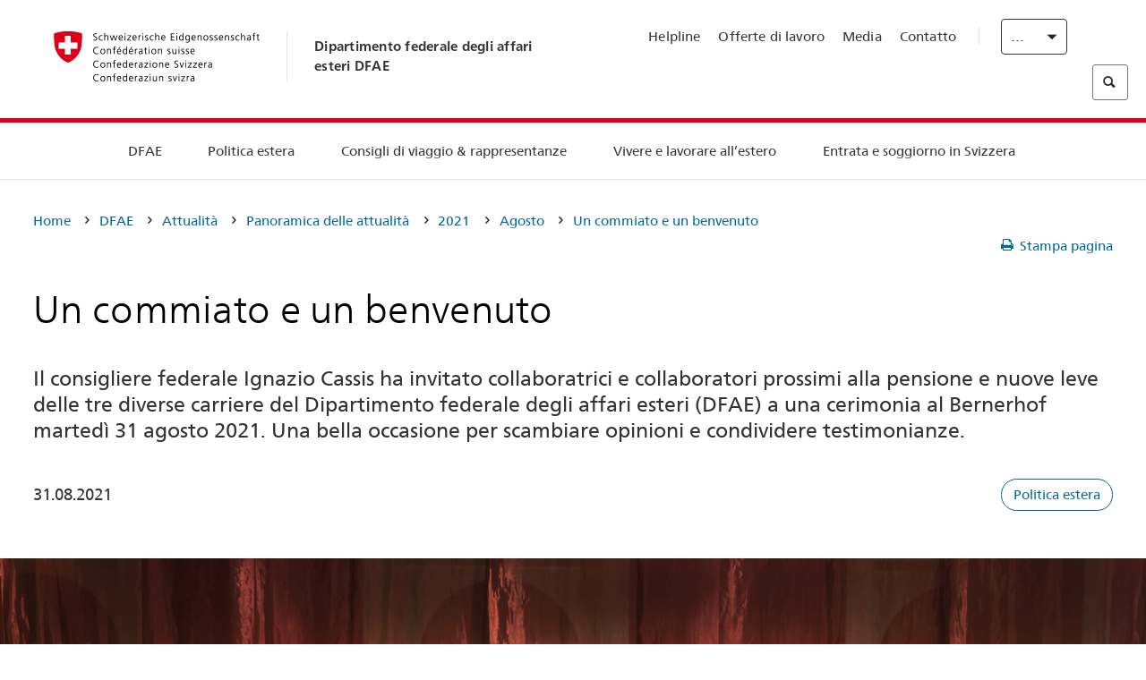

--- FILE ---
content_type: text/html;charset=utf-8
request_url: https://www.schweizerbeitrag.admin.ch/eda/it/dfae/dfae/aktuell/newsuebersicht/2021/08/generationenwechsel-abschied-und-willkommen.html
body_size: 63545
content:
<!DOCTYPE html>
<html lang="it">
<head>
  <meta http-equiv="content-type" content="text/html; charset=UTF-8"/>
  <meta http-equiv="X-UA-Compatible" content="IE=edge"/>
  <title>Un commiato e un benvenuto </title>
  <meta name="viewport" content="user-scalable=no, width=device-width, initial-scale=1, maximum-scale=1"/>
  <meta http-equiv="cleartype" content="on"/>
  <meta name="msapplication-tap-highlight" content="no"/>
  
    <meta name="description" content="Ignazio Cassis ha invitato al Bernerhof collaboratrici e collaboratori prossimi alla pensione e nuove leve delle tre diverse carriere del DFAE."/>
    <meta property="og:description" content="Ignazio Cassis ha invitato al Bernerhof collaboratrici e collaboratori prossimi alla pensione e nuove leve delle tre diverse carriere del DFAE."/>
  
  <meta name="keywords" content="Politica estera"/>
  <meta name="format-detection" content="telephone=no"/>
  
  
  <meta property="og:title" content="Un commiato e un benvenuto "/>
  <meta property="og:image" content="https://www.eda.admin.ch/content/dam/eda/img/Aktuell/news/2021/08/generationenwechsel-eda/20210831-jungdiplomaten-topkader-7-eda-1920x960.png"/>
  <meta name="twitter:card" content="summary_large_image"/>
  <link rel="shortcut icon" href="/etc.clientlibs/eda/base/clientlibs/publish/resources/build/favicon.ico"/>
  
    
    


  
    
<link rel="stylesheet" href="/etc.clientlibs/eda/base/clientlibs/publish/newdesign.min.ACSHASH96a8e3f02083f5c9562f1de2e6cf5d4e.css" type="text/css">



  
    
<link rel="stylesheet" href="/etc.clientlibs/eda/base/clientlibs/publish/top.min.ACSHASH9d9e82985c1aba90802e9ecefed2751b.css" type="text/css">
<link rel="stylesheet" href="/etc.clientlibs/eda/base/clientlibs/publish/rtl.min.ACSHASH192830c6053ca12dc6ea673453e76347.css" type="text/css">
<link rel="stylesheet" href="/etc.clientlibs/eda/base/clientlibs/publish/countryentrypageprint.min.ACSHASHa0126a52bbae12e4ecd20a195735ce79.css" type="text/css">
<link rel="stylesheet" href="/etc.clientlibs/eda/base/clientlibs/publish/notyf.min.ACSHASH2d6fa6537d8d89d9d61ec57883b2b6a3.css" type="text/css">
<script src="/etc.clientlibs/eda/base/clientlibs/publish/top.min.ACSHASH659fbe003e1fd027236701d764852866.js"></script>
<script src="/etc.clientlibs/eda/base/clientlibs/publish/clientstorage.min.ACSHASH44bc68fa2d879b153dbf6129806c22d9.js"></script>
<script src="/etc.clientlibs/eda/base/clientlibs/publish/notyf.min.ACSHASH0dcc3830313bb72923d27ed6ac6362a5.js"></script>
<script src="/etc.clientlibs/eda/base/clientlibs/publish/shoppingcart.min.ACSHASH7cc0b7eaf7b658003c720914688048b0.js"></script>





                              <script>!function(a){var e="https://s.go-mpulse.net/boomerang/",t="addEventListener";if("False"=="True")a.BOOMR_config=a.BOOMR_config||{},a.BOOMR_config.PageParams=a.BOOMR_config.PageParams||{},a.BOOMR_config.PageParams.pci=!0,e="https://s2.go-mpulse.net/boomerang/";if(window.BOOMR_API_key="T8WB3-VWRBH-QC4WC-APK42-C76EL",function(){function n(e){a.BOOMR_onload=e&&e.timeStamp||(new Date).getTime()}if(!a.BOOMR||!a.BOOMR.version&&!a.BOOMR.snippetExecuted){a.BOOMR=a.BOOMR||{},a.BOOMR.snippetExecuted=!0;var i,_,o,r=document.createElement("iframe");if(a[t])a[t]("load",n,!1);else if(a.attachEvent)a.attachEvent("onload",n);r.src="javascript:void(0)",r.title="",r.role="presentation",(r.frameElement||r).style.cssText="width:0;height:0;border:0;display:none;",o=document.getElementsByTagName("script")[0],o.parentNode.insertBefore(r,o);try{_=r.contentWindow.document}catch(O){i=document.domain,r.src="javascript:var d=document.open();d.domain='"+i+"';void(0);",_=r.contentWindow.document}_.open()._l=function(){var a=this.createElement("script");if(i)this.domain=i;a.id="boomr-if-as",a.src=e+"T8WB3-VWRBH-QC4WC-APK42-C76EL",BOOMR_lstart=(new Date).getTime(),this.body.appendChild(a)},_.write("<bo"+'dy onload="document._l();">'),_.close()}}(),"".length>0)if(a&&"performance"in a&&a.performance&&"function"==typeof a.performance.setResourceTimingBufferSize)a.performance.setResourceTimingBufferSize();!function(){if(BOOMR=a.BOOMR||{},BOOMR.plugins=BOOMR.plugins||{},!BOOMR.plugins.AK){var e=""=="true"?1:0,t="",n="clmdcyixykudo2ijsspq-f-8f9fa3ecb-clientnsv4-s.akamaihd.net",i="false"=="true"?2:1,_={"ak.v":"39","ak.cp":"1219221","ak.ai":parseInt("395545",10),"ak.ol":"0","ak.cr":9,"ak.ipv":4,"ak.proto":"h2","ak.rid":"2d6ab349","ak.r":51208,"ak.a2":e,"ak.m":"dscb","ak.n":"essl","ak.bpcip":"18.216.49.0","ak.cport":44982,"ak.gh":"23.209.83.20","ak.quicv":"","ak.tlsv":"tls1.3","ak.0rtt":"","ak.0rtt.ed":"","ak.csrc":"-","ak.acc":"","ak.t":"1762235551","ak.ak":"hOBiQwZUYzCg5VSAfCLimQ==NihfjiAir9/H97dTMArXTVrACakaNy0Vt5g2aPVfhp3bgC4mvifowbwFhemjuayljBLLCG+XZMgmT2g6lzp8XN7jgc/1zmvUeTMjWgDATJWIVx83BfLAJvc0k4VnnX4Wbfk/alitKfk7PWpfhoih8CR9EjnceJE8WeIMVD2CshoxnO7ryg4uLEvg8Fl/2a0pY3AdtkEy/wF9PWVP480sFC4/KpsfWvPaCAoCqraMykYcH6Gg2C2D8FUoDkIBE2GZxq0ohEUpoVAHnZe/kodgZR+9dU38u8VVWbBcfbnxD0VPJW/C4GI+svFuTy8SqoTstpPE+jQbibFxLrWxpFwr3gDgL7sbYrDvg/HLrMUVlBYshFNum5dPw8xefcRDc20NnVPuAPmIqXHH3jU0rk9qb6886MEod2jzFg4GRBFzdM0=","ak.pv":"110","ak.dpoabenc":"","ak.tf":i};if(""!==t)_["ak.ruds"]=t;var o={i:!1,av:function(e){var t="http.initiator";if(e&&(!e[t]||"spa_hard"===e[t]))_["ak.feo"]=void 0!==a.aFeoApplied?1:0,BOOMR.addVar(_)},rv:function(){var a=["ak.bpcip","ak.cport","ak.cr","ak.csrc","ak.gh","ak.ipv","ak.m","ak.n","ak.ol","ak.proto","ak.quicv","ak.tlsv","ak.0rtt","ak.0rtt.ed","ak.r","ak.acc","ak.t","ak.tf"];BOOMR.removeVar(a)}};BOOMR.plugins.AK={akVars:_,akDNSPreFetchDomain:n,init:function(){if(!o.i){var a=BOOMR.subscribe;a("before_beacon",o.av,null,null),a("onbeacon",o.rv,null,null),o.i=!0}return this},is_complete:function(){return!0}}}}()}(window);</script></head>
<body>
<div>
  
  
<div class="eda-header">
  <button class="eda-skip-link">Skip to main content</button>
  <div class="container mobile-menu">
    <div class="section mobile-top-header">
      <div class="mobile-top-header-content">
        <div class="eda-grid">
          <div class="eda-col phone-8">
            <div class="mobile-heading">
              <a href="/eda/it/dfae.html">
                Dipartimento federale degli affari esteri DFAE

              </a>
            </div>
          </div>
          <div class="eda-col phone-4">
  <div class="eda-form-select" data-props-type="redirect">
    <select data-value="" data-label="IT">
      <option value="/eda/de/home/das-eda/aktuell/newsuebersicht/2021/08/generationenwechsel-abschied-und-willkommen.html">
        DE
      </option>
    
      <option value="/eda/fr/dfae/dfae/aktuell/newsuebersicht/2021/08/generationenwechsel-abschied-und-willkommen.html">
        FR
      </option>
    
      <option value="#" selected>
        IT
      </option>
    
      <option value="/eda/en/fdfa/fdfa/aktuell/newsuebersicht/2021/08/generationenwechsel-abschied-und-willkommen.html">
        EN
      </option>
    </select>
  </div>
</div>
        </div>
      </div>
    </div>
    <div class="section mobile-nav-header">
      <div class="section eda-grid">
        <div class="eda-col phone-10 eda-mobile-logo">
          <a class="mobile-logo" href="/eda/it/dfae.html">
            <img src="/etc.clientlibs/eda/base/clientlibs/publish/resources/build/assets/swiss.svg" alt="Logo DFAE"/>
            <span class="title">
              DFAE
            </span>
          </a>
        </div>
        <div class="eda-col phone-2 actionIcons actionIcons-menu">
          <span class="burger icon-burger"></span>
        </div>
        <div class="eda-col phone-2  actionIcons eda-mobile-search">
          <span class="eda-icon-search"></span>
          <div class="eda-search-box-container">
  <div class="eda-search-box">
    <form action="/content/eda/it/home/suche.html" name="search" method="get" accept-charset="UTF-8" enctype="text/plain">
      <input type="hidden" name="_charset_" value="utf-8"/>
      <input type="text" name="searchquery" value=""/>
    </form>
  </div>
</div>
        </div>
      </div>
    </div>
  </div>
  <div class="eda-heading">
    <div class="eda-container component-container">
      <div class="eda-grid eda-header__reverse-grid desktop-10 default-10 tablet-12">
        <div class="eda-col eda-header__flex desktop-6 default-6 tablet-12">
          
            <a href="/eda/it/dfae.html">
              <div class="logo">
                <img src="/etc.clientlibs/eda/base/clientlibs/publish/resources/build/assets/logo_ch_print.png" alt="Logo DFAE"/>
              </div>
            </a>
            <div class="heading">
              <a href="/eda/it/dfae.html">
                Dipartimento federale degli affari esteri DFAE

              </a>
            </div>
          
        </div>
        <div class="eda-col eda-header__links-search desktop-6 default-6 tablet-12">
          <div class="eda-header__right-top">
            
  <ul class="contact-menu">
    <li class="contact-menu-item">
      <a href="/eda/it/dfae/dfae/kontakt/helpline-eda.html" data-norewrite="true">Helpline</a>
    </li>
<li class="contact-menu-item">
      <a href="/eda/it/dfae/dfae/dfae-quale-datore-di-lavoro.html" data-norewrite="true">Offerte di lavoro</a>
    </li>
<li class="contact-menu-item">
      <a href="/eda/it/dfae/dfae/aktuell/news/medienschaffende.html" data-norewrite="true">Media</a>
    </li>
<li class="contact-menu-item">
      <a href="/eda/it/dfae/dfae/kontakt.html" data-norewrite="true">Contatto</a>
    </li>

    <li class="contact-menu-item separator"></li>
  </ul>

            
  <div class="eda-language-select">
    <div class="eda-form-select" data-props-type="redirect">
      <select data-value="" data-label="Italiano">
        <option value="/eda/de/home/das-eda/aktuell/newsuebersicht/2021/08/generationenwechsel-abschied-und-willkommen.html">
          Deutsch
        </option>
      
        <option value="/eda/fr/dfae/dfae/aktuell/newsuebersicht/2021/08/generationenwechsel-abschied-und-willkommen.html">
          Français
        </option>
      
        <option value="#" selected>
          Italiano
        </option>
      
        <option value="/eda/en/fdfa/fdfa/aktuell/newsuebersicht/2021/08/generationenwechsel-abschied-und-willkommen.html">
          English
        </option>
      </select>
    </div>
  </div>

          </div>
          
  <div class="eda-search-box">
    <form action="/content/eda/it/home/suche.html" name="search" method="get" accept-charset="UTF-8" enctype="text/plain">
      <input type="hidden" name="_charset_" value="utf-8"/>
      <input type="text" name="searchquery" value=""/>
    </form>
  </div>

        </div>
      </div>
    </div>
  </div>
  
    
  <div class="eda-grid desktop-10 default-10">
    <div class="eda-navigation-new">
      <div class="eda-container component-container">
        <div class="layout-overlay"></div>
        <nav>
          <ul>
            <li class="item main-item mobile-header">
              Home
            </li>
            <li class="item main-item">
              
                <i class="edaicon edaicon-caret-right"></i>
                <a href="#">DFAE</a>
                
  <div class="wrapper">
    <div class="inner-wrapper">
      <button class="edaicon edaicon-close" aria-label="Close Button for Navigation Layer"></button>
      <ul>
        <li class="mobile-back">
          <button data-norewrite="true">
            <i class="edaicon edaicon-caret-left"></i>
            Indietro
          </button>
        </li>
        <li class="item parent-item">
          
        </li>
        <li class="item ">
          
            <button data-norewrite="true">
              <i class="edaicon edaicon-caret-right"></i>
              Attualità 
            </button>
            
  <div class="wrapper">
    <div class="inner-wrapper">
      <button class="edaicon edaicon-close" aria-label="Close Button for Navigation Layer"></button>
      <ul>
        <li class="mobile-back">
          <button data-norewrite="true">
            <i class="edaicon edaicon-caret-left"></i>
            Indietro
          </button>
        </li>
        <li class="item parent-item">
          <a href="/eda/it/dfae/dfae/aktuell.html" data-norewrite="true">
            <span class="visually-hidden">eda.base.components.navigation.header.overviewPage</span>
            Attualità 
          </a>
        </li>
        <li class="item ">
          
            <button data-norewrite="true">
              <i class="edaicon edaicon-caret-right"></i>
              Panoramica delle attualità
            </button>
            
  <div class="wrapper">
    <div class="inner-wrapper">
      <button class="edaicon edaicon-close" aria-label="Close Button for Navigation Layer"></button>
      <ul>
        <li class="mobile-back">
          <button data-norewrite="true">
            <i class="edaicon edaicon-caret-left"></i>
            Indietro
          </button>
        </li>
        <li class="item parent-item">
          <a href="/eda/it/dfae/dfae/aktuell/newsuebersicht.html" data-norewrite="true">
            <span class="visually-hidden">eda.base.components.navigation.header.overviewPage</span>
            Panoramica delle attualità
          </a>
        </li>
        <li class="item ">
          
            <button data-norewrite="true">
              <i class="edaicon edaicon-caret-right"></i>
              Newsticker
            </button>
            
  <div class="wrapper">
    <div class="inner-wrapper">
      <button class="edaicon edaicon-close" aria-label="Close Button for Navigation Layer"></button>
      <ul>
        <li class="mobile-back">
          <button data-norewrite="true">
            <i class="edaicon edaicon-caret-left"></i>
            Indietro
          </button>
        </li>
        <li class="item parent-item">
          
        </li>
        <li class="item ">
          
          
          <a href="/eda/it/dfae/dfae/aktuell/newsuebersicht/newsticker/europa.html" data-norewrite="true">
            <span class="visually-hidden">eda.base.components.navigation.header.detailPage</span>
            La Svizzera e l’UE regolano la cooperazione durante la fase di ratifica del pacchetto 
          </a>
        </li>
<li class="item ">
          
          
          <a href="/eda/it/dfae/dfae/aktuell/newsuebersicht/newsticker/osze-vorsitz-2026.html" data-norewrite="true">
            <span class="visually-hidden">eda.base.components.navigation.header.detailPage</span>
            La Svizzera assumerà la presidenza dell’OSCE nel 2026
          </a>
        </li>
<li class="item ">
          
          
          <a href="/eda/it/dfae/dfae/aktuell/newsuebersicht/newsticker/naher-osten.html" data-norewrite="true">
            <span class="visually-hidden">eda.base.components.navigation.header.detailPage</span>
            Situazione in Medio Oriente
          </a>
        </li>
<li class="item ">
          
          
          <a href="/eda/it/dfae/dfae/aktuell/newsuebersicht/newsticker/sudan.html" data-norewrite="true">
            <span class="visually-hidden">eda.base.components.navigation.header.detailPage</span>
            Sudan: una catastrofe umanitaria provocata dall’uomo
          </a>
        </li>
<li class="item ">
          
          
          <a href="/eda/it/dfae/dfae/aktuell/newsuebersicht/newsticker/ukraine.html" data-norewrite="true">
            <span class="visually-hidden">eda.base.components.navigation.header.detailPage</span>
            Il Consiglio federale adotta il programma nazionale per l’Ucraina 2025-2028
          </a>
        </li>

        
  <ul class="mobile-contact-menu" aria-hidden="true" role="presentation">
    <li class="mobile-contact-menu-item">
      <a href="/eda/it/dfae/dfae/kontakt/helpline-eda.html" data-norewrite="true">Helpline</a>
    </li>
<li class="mobile-contact-menu-item">
      <a href="/eda/it/dfae/dfae/dfae-quale-datore-di-lavoro.html" data-norewrite="true">Offerte di lavoro</a>
    </li>
<li class="mobile-contact-menu-item">
      <a href="/eda/it/dfae/dfae/aktuell/news/medienschaffende.html" data-norewrite="true">Media</a>
    </li>
<li class="mobile-contact-menu-item">
      <a href="/eda/it/dfae/dfae/kontakt.html" data-norewrite="true">Contatto</a>
    </li>

  </ul>

      </ul>
    </div>
  </div>


          
          
          
        </li>
<li class="item ">
          
            <button data-norewrite="true">
              <i class="edaicon edaicon-caret-right"></i>
              2025
            </button>
            
  <div class="wrapper">
    <div class="inner-wrapper">
      <button class="edaicon edaicon-close" aria-label="Close Button for Navigation Layer"></button>
      <ul>
        <li class="mobile-back">
          <button data-norewrite="true">
            <i class="edaicon edaicon-caret-left"></i>
            Indietro
          </button>
        </li>
        <li class="item parent-item">
          
        </li>
        <li class="item ">
          
            <button data-norewrite="true">
              <i class="edaicon edaicon-caret-right"></i>
              Gennaio
            </button>
            
  <div class="wrapper">
    <div class="inner-wrapper">
      <button class="edaicon edaicon-close" aria-label="Close Button for Navigation Layer"></button>
      <ul>
        <li class="mobile-back">
          <button data-norewrite="true">
            <i class="edaicon edaicon-caret-left"></i>
            Indietro
          </button>
        </li>
        <li class="item parent-item">
          
        </li>
        <li class="item ">
          
          
          <a href="/eda/it/dfae/dfae/aktuell/newsuebersicht/2025/01/ic-forum-2025.html" data-norewrite="true">
            <span class="visually-hidden">eda.base.components.navigation.header.detailPage</span>
            IC Forum 2025: come la crescita economica contribuisce alla trasformazione 
          </a>
        </li>
<li class="item ">
          
          
          <a href="/eda/it/dfae/dfae/aktuell/newsuebersicht/2025/01/ic-forum-2025-innovative-entwicklungszusammenarbeit.html" data-norewrite="true">
            <span class="visually-hidden">eda.base.components.navigation.header.detailPage</span>
            Cooperazione allo sviluppo innovativa
          </a>
        </li>

        
  <ul class="mobile-contact-menu" aria-hidden="true" role="presentation">
    <li class="mobile-contact-menu-item">
      <a href="/eda/it/dfae/dfae/kontakt/helpline-eda.html" data-norewrite="true">Helpline</a>
    </li>
<li class="mobile-contact-menu-item">
      <a href="/eda/it/dfae/dfae/dfae-quale-datore-di-lavoro.html" data-norewrite="true">Offerte di lavoro</a>
    </li>
<li class="mobile-contact-menu-item">
      <a href="/eda/it/dfae/dfae/aktuell/news/medienschaffende.html" data-norewrite="true">Media</a>
    </li>
<li class="mobile-contact-menu-item">
      <a href="/eda/it/dfae/dfae/kontakt.html" data-norewrite="true">Contatto</a>
    </li>

  </ul>

      </ul>
    </div>
  </div>


          
          
          
        </li>
<li class="item ">
          
            <button data-norewrite="true">
              <i class="edaicon edaicon-caret-right"></i>
              Febbraio
            </button>
            
  <div class="wrapper">
    <div class="inner-wrapper">
      <button class="edaicon edaicon-close" aria-label="Close Button for Navigation Layer"></button>
      <ul>
        <li class="mobile-back">
          <button data-norewrite="true">
            <i class="edaicon edaicon-caret-left"></i>
            Indietro
          </button>
        </li>
        <li class="item parent-item">
          
        </li>
        <li class="item ">
          
          
          <a href="/eda/it/dfae/dfae/aktuell/newsuebersicht/2025/02/road-to-belem.html" data-norewrite="true">
            <span class="visually-hidden">eda.base.components.navigation.header.detailPage</span>
            Road to Belém: celebrata in Brasile l’eredità di Emílio Goeldi
          </a>
        </li>
<li class="item ">
          
          
          <a href="/eda/it/dfae/dfae/aktuell/newsuebersicht/2025/02/die-schweiz-ermoeglicht-ein-historisches-abkommen-ueber-die-entschaedigung-von-bippa-landwirten-in-simbabwe.html" data-norewrite="true">
            <span class="visually-hidden">eda.base.components.navigation.header.detailPage</span>
            La Svizzera facilita un accordo storico sulla compensazione dei BIPPA in Zimbabwe
          </a>
        </li>
<li class="item ">
          
          
          <a href="/eda/it/dfae/dfae/aktuell/newsuebersicht/2025/02/innovationen-aus-dem-internationalen-Genf-fuer-UNO-Friedensfoerderung.html" data-norewrite="true">
            <span class="visually-hidden">eda.base.components.navigation.header.detailPage</span>
            Innovazioni della Ginevra internazionale per la promozione della pace dell&#39;ONU
          </a>
        </li>
<li class="item ">
          
          
          <a href="/eda/it/dfae/dfae/aktuell/newsuebersicht/2025/02/fuenfte-ausgabe-emna-rumantscha-in-rumaenien.html" data-norewrite="true">
            <span class="visually-hidden">eda.base.components.navigation.header.detailPage</span>
            La quinta edizione dell’Emna rumantscha celebrata in Romania
          </a>
        </li>
<li class="item ">
          
          
          <a href="/eda/it/dfae/dfae/aktuell/newsuebersicht/2025/02/ic-forum-2025-wissenschaft.html" data-norewrite="true">
            <span class="visually-hidden">eda.base.components.navigation.header.detailPage</span>
            Quando la scienza incontra la pratica
          </a>
        </li>

        
  <ul class="mobile-contact-menu" aria-hidden="true" role="presentation">
    <li class="mobile-contact-menu-item">
      <a href="/eda/it/dfae/dfae/kontakt/helpline-eda.html" data-norewrite="true">Helpline</a>
    </li>
<li class="mobile-contact-menu-item">
      <a href="/eda/it/dfae/dfae/dfae-quale-datore-di-lavoro.html" data-norewrite="true">Offerte di lavoro</a>
    </li>
<li class="mobile-contact-menu-item">
      <a href="/eda/it/dfae/dfae/aktuell/news/medienschaffende.html" data-norewrite="true">Media</a>
    </li>
<li class="mobile-contact-menu-item">
      <a href="/eda/it/dfae/dfae/kontakt.html" data-norewrite="true">Contatto</a>
    </li>

  </ul>

      </ul>
    </div>
  </div>


          
          
          
        </li>

        
  <ul class="mobile-contact-menu" aria-hidden="true" role="presentation">
    <li class="mobile-contact-menu-item">
      <a href="/eda/it/dfae/dfae/kontakt/helpline-eda.html" data-norewrite="true">Helpline</a>
    </li>
<li class="mobile-contact-menu-item">
      <a href="/eda/it/dfae/dfae/dfae-quale-datore-di-lavoro.html" data-norewrite="true">Offerte di lavoro</a>
    </li>
<li class="mobile-contact-menu-item">
      <a href="/eda/it/dfae/dfae/aktuell/news/medienschaffende.html" data-norewrite="true">Media</a>
    </li>
<li class="mobile-contact-menu-item">
      <a href="/eda/it/dfae/dfae/kontakt.html" data-norewrite="true">Contatto</a>
    </li>

  </ul>

      </ul>
    </div>
  </div>


          
          
          
        </li>
<li class="item ">
          
            <button data-norewrite="true">
              <i class="edaicon edaicon-caret-right"></i>
              2023
            </button>
            
  <div class="wrapper">
    <div class="inner-wrapper">
      <button class="edaicon edaicon-close" aria-label="Close Button for Navigation Layer"></button>
      <ul>
        <li class="mobile-back">
          <button data-norewrite="true">
            <i class="edaicon edaicon-caret-left"></i>
            Indietro
          </button>
        </li>
        <li class="item parent-item">
          
        </li>
        <li class="item ">
          
          
          <a href="/eda/it/dfae/dfae/aktuell/newsuebersicht/2023/uno-sicherheitsrat.html" data-norewrite="true">
            <span class="visually-hidden">eda.base.components.navigation.header.detailPage</span>
            Il mandato della Svizzera al Consiglio di sicurezza dell&#39;ONU
          </a>
        </li>
<li class="item ">
          
            <button data-norewrite="true">
              <i class="edaicon edaicon-caret-right"></i>
              Febbraio
            </button>
            
  <div class="wrapper">
    <div class="inner-wrapper">
      <button class="edaicon edaicon-close" aria-label="Close Button for Navigation Layer"></button>
      <ul>
        <li class="mobile-back">
          <button data-norewrite="true">
            <i class="edaicon edaicon-caret-left"></i>
            Indietro
          </button>
        </li>
        <li class="item parent-item">
          
        </li>
        <li class="item ">
          
          
          <a href="/eda/it/dfae/dfae/aktuell/newsuebersicht/2023/02/schweiz-unowas-partnerschaft.html" data-norewrite="true">
            <span class="visually-hidden">eda.base.components.navigation.header.detailPage</span>
            La Svizzera e l’Ufficio delle Nazioni Unite per l’Africa occidentale e il Sahel: un partenariato vincente
          </a>
        </li>
<li class="item ">
          
          
          <a href="/eda/it/dfae/dfae/aktuell/newsuebersicht/2023/02/un-security-council-childern-armed-conflict.html" data-norewrite="true">
            <span class="visually-hidden">eda.base.components.navigation.header.detailPage</span>
            La guerra al posto della scuola
          </a>
        </li>
<li class="item ">
          
          
          <a href="/eda/it/dfae/dfae/aktuell/newsuebersicht/2023/02/lancierung-suedostasien-strategie.html" data-norewrite="true">
            <span class="visually-hidden">eda.base.components.navigation.header.detailPage</span>
            Il Consiglio federale lancia la sua strategia dedicata al Sud-Est asiatico
          </a>
        </li>
<li class="item ">
          
          
          <a href="/eda/it/dfae/dfae/aktuell/newsuebersicht/2023/02/ic-forum.html" data-norewrite="true">
            <span class="visually-hidden">eda.base.components.navigation.header.detailPage</span>
            «La ragion d’essere dell’IC Forum: pensare e agire»
          </a>
        </li>
<li class="item ">
          
          
          <a href="/eda/it/dfae/dfae/aktuell/newsuebersicht/2023/02/emna-rumantscha-2023.html" data-norewrite="true">
            <span class="visually-hidden">eda.base.components.navigation.header.detailPage</span>
            I sapori della cucina grigionese lanciano la terza edizione della «Emna rumantscha»
          </a>
        </li>
<li class="item ">
          
          
          <a href="/eda/it/dfae/dfae/aktuell/newsuebersicht/2023/02/emna-rumantscha-2023-rm.html" data-norewrite="true">
            <span class="visually-hidden">eda.base.components.navigation.header.detailPage</span>
            Culinarica grischuna per l&#39;avertura da la terza Emna rumantscha
          </a>
        </li>

        
  <ul class="mobile-contact-menu" aria-hidden="true" role="presentation">
    <li class="mobile-contact-menu-item">
      <a href="/eda/it/dfae/dfae/kontakt/helpline-eda.html" data-norewrite="true">Helpline</a>
    </li>
<li class="mobile-contact-menu-item">
      <a href="/eda/it/dfae/dfae/dfae-quale-datore-di-lavoro.html" data-norewrite="true">Offerte di lavoro</a>
    </li>
<li class="mobile-contact-menu-item">
      <a href="/eda/it/dfae/dfae/aktuell/news/medienschaffende.html" data-norewrite="true">Media</a>
    </li>
<li class="mobile-contact-menu-item">
      <a href="/eda/it/dfae/dfae/kontakt.html" data-norewrite="true">Contatto</a>
    </li>

  </ul>

      </ul>
    </div>
  </div>


          
          
          
        </li>
<li class="item ">
          
            <button data-norewrite="true">
              <i class="edaicon edaicon-caret-right"></i>
              Marzo
            </button>
            
  <div class="wrapper">
    <div class="inner-wrapper">
      <button class="edaicon edaicon-close" aria-label="Close Button for Navigation Layer"></button>
      <ul>
        <li class="mobile-back">
          <button data-norewrite="true">
            <i class="edaicon edaicon-caret-left"></i>
            Indietro
          </button>
        </li>
        <li class="item parent-item">
          
        </li>
        <li class="item ">
          
          
          <a href="/eda/it/dfae/dfae/aktuell/newsuebersicht/2023/03/tag-der-frauen.html" data-norewrite="true">
            <span class="visually-hidden">eda.base.components.navigation.header.detailPage</span>
            Donne nella diplomazia svizzera: dalle pioniere alla prima segretaria di Stato
          </a>
        </li>
<li class="item ">
          
          
          <a href="/eda/it/dfae/dfae/aktuell/newsuebersicht/2023/03/uno-mission-frieden-suedsudan.html" data-norewrite="true">
            <span class="visually-hidden">eda.base.components.navigation.header.detailPage</span>
            Una pace fragile in Sud Sudan
          </a>
        </li>
<li class="item ">
          
          
          <a href="/eda/it/dfae/dfae/aktuell/newsuebersicht/2023/03/un-wasserkonferenz.html" data-norewrite="true">
            <span class="visually-hidden">eda.base.components.navigation.header.detailPage</span>
            La Svizzera partecipa alla Conferenza ONU sull’acqua 
          </a>
        </li>
<li class="item ">
          
          
          <a href="/eda/it/dfae/dfae/aktuell/newsuebersicht/2023/03/interview-mirko-giulietti.html" data-norewrite="true">
            <span class="visually-hidden">eda.base.components.navigation.header.detailPage</span>
            «Eravamo già fortemente coinvolti nel processo di pace in Colombia»
          </a>
        </li>
<li class="item ">
          
          
          <a href="/eda/it/dfae/dfae/aktuell/newsuebersicht/2023/03/jahrestag-butscha.html" data-norewrite="true">
            <span class="visually-hidden">eda.base.components.navigation.header.detailPage</span>
            La Svizzera si adopera per assicurare la protezione della popolazione civile nei conflitti armati
          </a>
        </li>

        
  <ul class="mobile-contact-menu" aria-hidden="true" role="presentation">
    <li class="mobile-contact-menu-item">
      <a href="/eda/it/dfae/dfae/kontakt/helpline-eda.html" data-norewrite="true">Helpline</a>
    </li>
<li class="mobile-contact-menu-item">
      <a href="/eda/it/dfae/dfae/dfae-quale-datore-di-lavoro.html" data-norewrite="true">Offerte di lavoro</a>
    </li>
<li class="mobile-contact-menu-item">
      <a href="/eda/it/dfae/dfae/aktuell/news/medienschaffende.html" data-norewrite="true">Media</a>
    </li>
<li class="mobile-contact-menu-item">
      <a href="/eda/it/dfae/dfae/kontakt.html" data-norewrite="true">Contatto</a>
    </li>

  </ul>

      </ul>
    </div>
  </div>


          
          
          
        </li>
<li class="item ">
          
            <button data-norewrite="true">
              <i class="edaicon edaicon-caret-right"></i>
              Aprile
            </button>
            
  <div class="wrapper">
    <div class="inner-wrapper">
      <button class="edaicon edaicon-close" aria-label="Close Button for Navigation Layer"></button>
      <ul>
        <li class="mobile-back">
          <button data-norewrite="true">
            <i class="edaicon edaicon-caret-left"></i>
            Indietro
          </button>
        </li>
        <li class="item parent-item">
          
        </li>
        <li class="item ">
          
          
          <a href="/eda/it/dfae/dfae/aktuell/newsuebersicht/2023/04/jahresbericht-2022-minenraeumung.html" data-norewrite="true">
            <span class="visually-hidden">eda.base.components.navigation.header.detailPage</span>
            L’impegno della Svizzera nel campo dello sminamento umanitario nel 2022
          </a>
        </li>
<li class="item ">
          
          
          <a href="/eda/it/dfae/dfae/aktuell/newsuebersicht/2023/04/aktionsplan-minenraeumung.html" data-norewrite="true">
            <span class="visually-hidden">eda.base.components.navigation.header.detailPage</span>
            Piano d’azione per la lotta contro le mine 2023–2026
          </a>
        </li>
<li class="item ">
          
          
          <a href="/eda/it/dfae/dfae/aktuell/newsuebersicht/2023/04/national-peace-accords.html" data-norewrite="true">
            <span class="visually-hidden">eda.base.components.navigation.header.detailPage</span>
            I «National Peace Accords»: ecco come la Svizzera contribuisce allo svolgimento di elezioni pacifiche in Nigeria
          </a>
        </li>
<li class="item ">
          
          
          <a href="/eda/it/dfae/dfae/aktuell/newsuebersicht/2023/04/auslandschweizerstatistik.html" data-norewrite="true">
            <span class="visually-hidden">eda.base.components.navigation.header.detailPage</span>
            Superata la soglia di 800 000 Svizzere e Svizzeri all’estero: lo rivela l’UST 
          </a>
        </li>
<li class="item ">
          
          
          <a href="/eda/it/dfae/dfae/aktuell/newsuebersicht/2023/04/vorsitz-schweiz-uno-sicherheitsrat.html" data-norewrite="true">
            <span class="visually-hidden">eda.base.components.navigation.header.detailPage</span>
            Presidenza svizzera del Consiglio di sicurezza dell’ONU
          </a>
        </li>
<li class="item ">
          
          
          <a href="/eda/it/dfae/dfae/aktuell/newsuebersicht/2023/04/sudan-sicherheitslage.html" data-norewrite="true">
            <span class="visually-hidden">eda.base.components.navigation.header.detailPage</span>
            Combattimenti in Sudan: il DFAE ha chiuso l&#39;Ambasciata e sfollato il personale trasferibile 
          </a>
        </li>

        
  <ul class="mobile-contact-menu" aria-hidden="true" role="presentation">
    <li class="mobile-contact-menu-item">
      <a href="/eda/it/dfae/dfae/kontakt/helpline-eda.html" data-norewrite="true">Helpline</a>
    </li>
<li class="mobile-contact-menu-item">
      <a href="/eda/it/dfae/dfae/dfae-quale-datore-di-lavoro.html" data-norewrite="true">Offerte di lavoro</a>
    </li>
<li class="mobile-contact-menu-item">
      <a href="/eda/it/dfae/dfae/aktuell/news/medienschaffende.html" data-norewrite="true">Media</a>
    </li>
<li class="mobile-contact-menu-item">
      <a href="/eda/it/dfae/dfae/kontakt.html" data-norewrite="true">Contatto</a>
    </li>

  </ul>

      </ul>
    </div>
  </div>


          
          
          
        </li>
<li class="item ">
          
            <button data-norewrite="true">
              <i class="edaicon edaicon-caret-right"></i>
              Maggio
            </button>
            
  <div class="wrapper">
    <div class="inner-wrapper">
      <button class="edaicon edaicon-close" aria-label="Close Button for Navigation Layer"></button>
      <ul>
        <li class="mobile-back">
          <button data-norewrite="true">
            <i class="edaicon edaicon-caret-left"></i>
            Indietro
          </button>
        </li>
        <li class="item parent-item">
          
        </li>
        <li class="item ">
          
          
          <a href="/eda/it/dfae/dfae/aktuell/newsuebersicht/2023/05/internationaler-tag-der-pressefreiheit.html" data-norewrite="true">
            <span class="visually-hidden">eda.base.components.navigation.header.detailPage</span>
            Libertà di espressione: il motore di tutti i diritti umani 
          </a>
        </li>
<li class="item ">
          
          
          <a href="/eda/it/dfae/dfae/aktuell/newsuebersicht/2023/05/security-council-report.html" data-norewrite="true">
            <span class="visually-hidden">eda.base.components.navigation.header.detailPage</span>
            129 Stati danno l&#39;esempio di un&#39;azione responsabile in caso di crimini di guerra
          </a>
        </li>
<li class="item ">
          
          
          <a href="/eda/it/dfae/dfae/aktuell/newsuebersicht/2023/05/protection-of-civilians.html" data-norewrite="true">
            <span class="visually-hidden">eda.base.components.navigation.header.detailPage</span>
            La protezione dei civili è al centro dell&#39;attenzione questa settimana presso l&#39;ONU a New York
          </a>
        </li>
<li class="item ">
          
          
          <a href="/eda/it/dfae/dfae/aktuell/newsuebersicht/2023/05/concours-2023-IZA.html" data-norewrite="true">
            <span class="visually-hidden">eda.base.components.navigation.header.detailPage</span>
            Carriera nella cooperazione internazionale: cosa significa lavorare sul campo?
          </a>
        </li>

        
  <ul class="mobile-contact-menu" aria-hidden="true" role="presentation">
    <li class="mobile-contact-menu-item">
      <a href="/eda/it/dfae/dfae/kontakt/helpline-eda.html" data-norewrite="true">Helpline</a>
    </li>
<li class="mobile-contact-menu-item">
      <a href="/eda/it/dfae/dfae/dfae-quale-datore-di-lavoro.html" data-norewrite="true">Offerte di lavoro</a>
    </li>
<li class="mobile-contact-menu-item">
      <a href="/eda/it/dfae/dfae/aktuell/news/medienschaffende.html" data-norewrite="true">Media</a>
    </li>
<li class="mobile-contact-menu-item">
      <a href="/eda/it/dfae/dfae/kontakt.html" data-norewrite="true">Contatto</a>
    </li>

  </ul>

      </ul>
    </div>
  </div>


          
          
          
        </li>
<li class="item ">
          
            <button data-norewrite="true">
              <i class="edaicon edaicon-caret-right"></i>
              Giugno
            </button>
            
  <div class="wrapper">
    <div class="inner-wrapper">
      <button class="edaicon edaicon-close" aria-label="Close Button for Navigation Layer"></button>
      <ul>
        <li class="mobile-back">
          <button data-norewrite="true">
            <i class="edaicon edaicon-caret-left"></i>
            Indietro
          </button>
        </li>
        <li class="item parent-item">
          
        </li>
        <li class="item ">
          
          
          <a href="/eda/it/dfae/dfae/aktuell/newsuebersicht/2023/06/maritime-strategie.html" data-norewrite="true">
            <span class="visually-hidden">eda.base.components.navigation.header.detailPage</span>
            Perché una strategia marittima per la Svizzera?
          </a>
        </li>
<li class="item ">
          
          
          <a href="/eda/it/dfae/dfae/aktuell/newsuebersicht/2023/06/bilanz-ch-vorsitz-unsr.html" data-norewrite="true">
            <span class="visually-hidden">eda.base.components.navigation.header.detailPage</span>
            Bilancio della presidenza svizzera del Consiglio di sicurezza dell’ONU
          </a>
        </li>
<li class="item ">
          
          
          <a href="/eda/it/dfae/dfae/aktuell/newsuebersicht/2023/06/interview-hansjoerg-eberle.html" data-norewrite="true">
            <span class="visually-hidden">eda.base.components.navigation.header.detailPage</span>
            «Dal 2015 abbiamo triplicato il nostro personale in Ucraina»
          </a>
        </li>
<li class="item ">
          
          
          <a href="/eda/it/dfae/dfae/aktuell/newsuebersicht/2023/06/interview-stefano-toscano.html" data-norewrite="true">
            <span class="visually-hidden">eda.base.components.navigation.header.detailPage</span>
            «60 milioni di persone vivono sotto la minaccia quotidiana di ordigni esplosivi»
          </a>
        </li>
<li class="item ">
          
          
          <a href="/eda/it/dfae/dfae/aktuell/newsuebersicht/2023/06/humanitaere-minenraeumung.html" data-norewrite="true">
            <span class="visually-hidden">eda.base.components.navigation.header.detailPage</span>
            Tradizione e principi dello sminamento umanitario in Svizzera
          </a>
        </li>
<li class="item ">
          
          
          <a href="/eda/it/dfae/dfae/aktuell/newsuebersicht/2023/06/staatssekretaer-alexandre-fasel.html" data-norewrite="true">
            <span class="visually-hidden">eda.base.components.navigation.header.detailPage</span>
            Primo tra i diplomatici: Alexandre Fasel sarà il nuovo segretario di Stato del DFAE
          </a>
        </li>

        
  <ul class="mobile-contact-menu" aria-hidden="true" role="presentation">
    <li class="mobile-contact-menu-item">
      <a href="/eda/it/dfae/dfae/kontakt/helpline-eda.html" data-norewrite="true">Helpline</a>
    </li>
<li class="mobile-contact-menu-item">
      <a href="/eda/it/dfae/dfae/dfae-quale-datore-di-lavoro.html" data-norewrite="true">Offerte di lavoro</a>
    </li>
<li class="mobile-contact-menu-item">
      <a href="/eda/it/dfae/dfae/aktuell/news/medienschaffende.html" data-norewrite="true">Media</a>
    </li>
<li class="mobile-contact-menu-item">
      <a href="/eda/it/dfae/dfae/kontakt.html" data-norewrite="true">Contatto</a>
    </li>

  </ul>

      </ul>
    </div>
  </div>


          
          
          
        </li>
<li class="item ">
          
            <button data-norewrite="true">
              <i class="edaicon edaicon-caret-right"></i>
              Luglio
            </button>
            
  <div class="wrapper">
    <div class="inner-wrapper">
      <button class="edaicon edaicon-close" aria-label="Close Button for Navigation Layer"></button>
      <ul>
        <li class="mobile-back">
          <button data-norewrite="true">
            <i class="edaicon edaicon-caret-left"></i>
            Indietro
          </button>
        </li>
        <li class="item parent-item">
          
        </li>
        <li class="item ">
          
          
          <a href="/eda/it/dfae/dfae/aktuell/newsuebersicht/2023/07/dialog-menschenrechte-china.html" data-norewrite="true">
            <span class="visually-hidden">eda.base.components.navigation.header.detailPage</span>
            Dialogo sui diritti umani con la Cina: gli strumenti della diplomazia svizzera
          </a>
        </li>
<li class="item ">
          
          
          <a href="/eda/it/dfae/dfae/aktuell/newsuebersicht/2023/07/interview-felix-baumann.html" data-norewrite="true">
            <span class="visually-hidden">eda.base.components.navigation.header.detailPage</span>
            «L&#39;attuazione dei progetti a sostegno dell’Ucraina sarà una priorità per me e il mio team»
          </a>
        </li>
<li class="item ">
          
          
          <a href="/eda/it/dfae/dfae/aktuell/newsuebersicht/2023/07/zweite-halbzeit-agenda2030.html" data-norewrite="true">
            <span class="visually-hidden">eda.base.components.navigation.header.detailPage</span>
            Secondo tempo dell’Agenda 2030: «Dobbiamo accelerarne l’attuazione»
          </a>
        </li>
<li class="item ">
          
          
          <a href="/eda/it/dfae/dfae/aktuell/newsuebersicht/2023/07/waldbraende-rhodos.html" data-norewrite="true">
            <span class="visually-hidden">eda.base.components.navigation.header.detailPage</span>
            Incendi boschivi a Rodi – Informazioni del DFAE
          </a>
        </li>

        
  <ul class="mobile-contact-menu" aria-hidden="true" role="presentation">
    <li class="mobile-contact-menu-item">
      <a href="/eda/it/dfae/dfae/kontakt/helpline-eda.html" data-norewrite="true">Helpline</a>
    </li>
<li class="mobile-contact-menu-item">
      <a href="/eda/it/dfae/dfae/dfae-quale-datore-di-lavoro.html" data-norewrite="true">Offerte di lavoro</a>
    </li>
<li class="mobile-contact-menu-item">
      <a href="/eda/it/dfae/dfae/aktuell/news/medienschaffende.html" data-norewrite="true">Media</a>
    </li>
<li class="mobile-contact-menu-item">
      <a href="/eda/it/dfae/dfae/kontakt.html" data-norewrite="true">Contatto</a>
    </li>

  </ul>

      </ul>
    </div>
  </div>


          
          
          
        </li>
<li class="item ">
          
            <button data-norewrite="true">
              <i class="edaicon edaicon-caret-right"></i>
              Agosto
            </button>
            
  <div class="wrapper">
    <div class="inner-wrapper">
      <button class="edaicon edaicon-close" aria-label="Close Button for Navigation Layer"></button>
      <ul>
        <li class="mobile-back">
          <button data-norewrite="true">
            <i class="edaicon edaicon-caret-left"></i>
            Indietro
          </button>
        </li>
        <li class="item parent-item">
          
        </li>
        <li class="item ">
          
          
          <a href="/eda/it/dfae/dfae/aktuell/newsuebersicht/2023/08/national-day.html" data-norewrite="true">
            <span class="visually-hidden">eda.base.components.navigation.header.detailPage</span>
            La Quinta Svizzera: il capo del DFAE celebra la Festa nazionale con le Svizzere e gli Svizzeri all’estero
          </a>
        </li>
<li class="item ">
          
          
          <a href="/eda/it/dfae/dfae/aktuell/newsuebersicht/2023/08/niger.html" data-norewrite="true">
            <span class="visually-hidden">eda.base.components.navigation.header.detailPage</span>
            Il DFAE segue da vicino la situazione in Niger
          </a>
        </li>
<li class="item ">
          
          
          <a href="/eda/it/dfae/dfae/aktuell/newsuebersicht/2023/08/botschafterkonferenz.html" data-norewrite="true">
            <span class="visually-hidden">eda.base.components.navigation.header.detailPage</span>
            Rappresentanti della Svizzera nel mondo raggiungono Berna per fare rete
          </a>
        </li>

        
  <ul class="mobile-contact-menu" aria-hidden="true" role="presentation">
    <li class="mobile-contact-menu-item">
      <a href="/eda/it/dfae/dfae/kontakt/helpline-eda.html" data-norewrite="true">Helpline</a>
    </li>
<li class="mobile-contact-menu-item">
      <a href="/eda/it/dfae/dfae/dfae-quale-datore-di-lavoro.html" data-norewrite="true">Offerte di lavoro</a>
    </li>
<li class="mobile-contact-menu-item">
      <a href="/eda/it/dfae/dfae/aktuell/news/medienschaffende.html" data-norewrite="true">Media</a>
    </li>
<li class="mobile-contact-menu-item">
      <a href="/eda/it/dfae/dfae/kontakt.html" data-norewrite="true">Contatto</a>
    </li>

  </ul>

      </ul>
    </div>
  </div>


          
          
          
        </li>
<li class="item ">
          
            <button data-norewrite="true">
              <i class="edaicon edaicon-caret-right"></i>
              Settembre
            </button>
            
  <div class="wrapper">
    <div class="inner-wrapper">
      <button class="edaicon edaicon-close" aria-label="Close Button for Navigation Layer"></button>
      <ul>
        <li class="mobile-back">
          <button data-norewrite="true">
            <i class="edaicon edaicon-caret-left"></i>
            Indietro
          </button>
        </li>
        <li class="item parent-item">
          
        </li>
        <li class="item ">
          
          
          <a href="/eda/it/dfae/dfae/aktuell/newsuebersicht/2023/09/staatssekretaer-alexandre-fasel.html" data-norewrite="true">
            <span class="visually-hidden">eda.base.components.navigation.header.detailPage</span>
            «Come segretario di Stato, posso contribuire a plasmare il futuro da una posizione chiave»
          </a>
        </li>
<li class="item ">
          
          
          <a href="/eda/it/dfae/dfae/aktuell/newsuebersicht/2023/09/e10.html" data-norewrite="true">
            <span class="visually-hidden">eda.base.components.navigation.header.detailPage</span>
            Come il Consiglio di sicurezza dell&#39;ONU guadagna efficienza in Svizzera
          </a>
        </li>
<li class="item ">
          
          
          <a href="/eda/it/dfae/dfae/aktuell/newsuebersicht/2023/09/erdbeben-marokko.html" data-norewrite="true">
            <span class="visually-hidden">eda.base.components.navigation.header.detailPage</span>
            Terremoto in Marocco
          </a>
        </li>
<li class="item ">
          
          
          <a href="/eda/it/dfae/dfae/aktuell/newsuebersicht/2023/09/78-uno-generalversammlung.html" data-norewrite="true">
            <span class="visually-hidden">eda.base.components.navigation.header.detailPage</span>
            Settimana di apertura della 78a Assemblea generale dell’ONU 
          </a>
        </li>
<li class="item ">
          
          
          <a href="/eda/it/dfae/dfae/aktuell/newsuebersicht/2023/09/interview-thomas-guerber.html" data-norewrite="true">
            <span class="visually-hidden">eda.base.components.navigation.header.detailPage</span>
            L’ONU è una tigre senza denti?
          </a>
        </li>
<li class="item ">
          
          
          <a href="/eda/it/dfae/dfae/aktuell/newsuebersicht/2023/09/montreux-dokument.html" data-norewrite="true">
            <span class="visually-hidden">eda.base.components.navigation.header.detailPage</span>
            «Il Documento di Montreux è più attuale che mai»
          </a>
        </li>
<li class="item ">
          
          
          <a href="/eda/it/dfae/dfae/aktuell/newsuebersicht/2023/09/ueberschwemmungen-libyen.html" data-norewrite="true">
            <span class="visually-hidden">eda.base.components.navigation.header.detailPage</span>
            Inondazioni in Libia
          </a>
        </li>
<li class="item ">
          
          
          <a href="/eda/it/dfae/dfae/aktuell/newsuebersicht/2023/09/gefangenenaustausch-usa-iran.html" data-norewrite="true">
            <span class="visually-hidden">eda.base.components.navigation.header.detailPage</span>
            La Svizzera sostiene lo scambio di prigionieri tra Stati Uniti e Iran
          </a>
        </li>
<li class="item ">
          
          
          <a href="/eda/it/dfae/dfae/aktuell/newsuebersicht/2023/09/gute-dienste-afrika.html" data-norewrite="true">
            <span class="visually-hidden">eda.base.components.navigation.header.detailPage</span>
            Cosa vuol dire creare spazi di dialogo per la pace? Esempi dall’Africa
          </a>
        </li>

        
  <ul class="mobile-contact-menu" aria-hidden="true" role="presentation">
    <li class="mobile-contact-menu-item">
      <a href="/eda/it/dfae/dfae/kontakt/helpline-eda.html" data-norewrite="true">Helpline</a>
    </li>
<li class="mobile-contact-menu-item">
      <a href="/eda/it/dfae/dfae/dfae-quale-datore-di-lavoro.html" data-norewrite="true">Offerte di lavoro</a>
    </li>
<li class="mobile-contact-menu-item">
      <a href="/eda/it/dfae/dfae/aktuell/news/medienschaffende.html" data-norewrite="true">Media</a>
    </li>
<li class="mobile-contact-menu-item">
      <a href="/eda/it/dfae/dfae/kontakt.html" data-norewrite="true">Contatto</a>
    </li>

  </ul>

      </ul>
    </div>
  </div>


          
          
          
        </li>
<li class="item ">
          
            <button data-norewrite="true">
              <i class="edaicon edaicon-caret-right"></i>
              Ottobre
            </button>
            
  <div class="wrapper">
    <div class="inner-wrapper">
      <button class="edaicon edaicon-close" aria-label="Close Button for Navigation Layer"></button>
      <ul>
        <li class="mobile-back">
          <button data-norewrite="true">
            <i class="edaicon edaicon-caret-left"></i>
            Indietro
          </button>
        </li>
        <li class="item parent-item">
          
        </li>
        <li class="item ">
          
          
          <a href="/eda/it/dfae/dfae/aktuell/newsuebersicht/2023/10/bergkarabach-unterstuetzung.html" data-norewrite="true">
            <span class="visually-hidden">eda.base.components.navigation.header.detailPage</span>
            Nagorno-Karabakh: la Svizzera rafforza il suo sostegno alle persone in difficoltà
          </a>
        </li>
<li class="item ">
          
          
          <a href="/eda/it/dfae/dfae/aktuell/newsuebersicht/2023/10/todesstrafe.html" data-norewrite="true">
            <span class="visually-hidden">eda.base.components.navigation.header.detailPage</span>
            Una risoluzione sulla pena di morte «emblematica» dell’azione della Svizzera
          </a>
        </li>
<li class="item ">
          
          
          <a href="/eda/it/dfae/dfae/aktuell/newsuebersicht/2023/10/gesda.html" data-norewrite="true">
            <span class="visually-hidden">eda.base.components.navigation.header.detailPage</span>
            La diplomazia scientifica come risposta alle sfide globali
          </a>
        </li>
<li class="item ">
          
          
          <a href="/eda/it/dfae/dfae/aktuell/newsuebersicht/2023/10/moldau.html" data-norewrite="true">
            <span class="visually-hidden">eda.base.components.navigation.header.detailPage</span>
            La Svizzera rafforza il sostegno alla Moldova
          </a>
        </li>
<li class="item ">
          
          
          <a href="/eda/it/dfae/dfae/aktuell/newsuebersicht/2023/10/friedensprozess-kolumbien.html" data-norewrite="true">
            <span class="visually-hidden">eda.base.components.navigation.header.detailPage</span>
            Processo di pace in Colombia: la Svizzera diventa Stato garante nei negoziati tra il Governo e i ribelli
          </a>
        </li>
<li class="item ">
          
          
          <a href="/eda/it/dfae/dfae/aktuell/newsuebersicht/2023/10/eusalp.html" data-norewrite="true">
            <span class="visually-hidden">eda.base.components.navigation.header.detailPage</span>
            «L’EUSALP avvicina i governi e le persone»
          </a>
        </li>
<li class="item ">
          
          
          <a href="/eda/it/dfae/dfae/aktuell/newsuebersicht/2023/10/un-day.html" data-norewrite="true">
            <span class="visually-hidden">eda.base.components.navigation.header.detailPage</span>
            Giornata mondiale delle Nazioni Unite: ritratto della Missione svizzera presso le Nazioni Unite a Vienna
          </a>
        </li>
<li class="item ">
          
          
          <a href="/eda/it/dfae/dfae/aktuell/newsuebersicht/2023/10/vermisste-personen.html" data-norewrite="true">
            <span class="visually-hidden">eda.base.components.navigation.header.detailPage</span>
            Identificazione e ricerca delle persone scomparse: tasselli fondamentali per la ricostruzione di un Paese
          </a>
        </li>
<li class="item ">
          
          
          <a href="/eda/it/dfae/dfae/aktuell/newsuebersicht/2023/10/geneva-peace-week.html" data-norewrite="true">
            <span class="visually-hidden">eda.base.components.navigation.header.detailPage</span>
            Instaurare la fiducia, stabilire la pace
          </a>
        </li>

        
  <ul class="mobile-contact-menu" aria-hidden="true" role="presentation">
    <li class="mobile-contact-menu-item">
      <a href="/eda/it/dfae/dfae/kontakt/helpline-eda.html" data-norewrite="true">Helpline</a>
    </li>
<li class="mobile-contact-menu-item">
      <a href="/eda/it/dfae/dfae/dfae-quale-datore-di-lavoro.html" data-norewrite="true">Offerte di lavoro</a>
    </li>
<li class="mobile-contact-menu-item">
      <a href="/eda/it/dfae/dfae/aktuell/news/medienschaffende.html" data-norewrite="true">Media</a>
    </li>
<li class="mobile-contact-menu-item">
      <a href="/eda/it/dfae/dfae/kontakt.html" data-norewrite="true">Contatto</a>
    </li>

  </ul>

      </ul>
    </div>
  </div>


          
          
          
        </li>
<li class="item ">
          
            <button data-norewrite="true">
              <i class="edaicon edaicon-caret-right"></i>
              Novembre
            </button>
            
  <div class="wrapper">
    <div class="inner-wrapper">
      <button class="edaicon edaicon-close" aria-label="Close Button for Navigation Layer"></button>
      <ul>
        <li class="mobile-back">
          <button data-norewrite="true">
            <i class="edaicon edaicon-caret-left"></i>
            Indietro
          </button>
        </li>
        <li class="item parent-item">
          
        </li>
        <li class="item ">
          
          
          <a href="/eda/it/dfae/dfae/aktuell/newsuebersicht/2023/11/unsr-development-peace.html" data-norewrite="true">
            <span class="visually-hidden">eda.base.components.navigation.header.detailPage</span>
            La cooperazione allo sviluppo e la promozione della pace al centro dell’attenzione del Consiglio di sicurezza dell’ONU
          </a>
        </li>
<li class="item ">
          
          
          <a href="/eda/it/dfae/dfae/aktuell/newsuebersicht/2023/11/schweiz-osze-frieden-sicherheit.html" data-norewrite="true">
            <span class="visually-hidden">eda.base.components.navigation.header.detailPage</span>
            La Svizzera e l’OSCE lavorano insieme per la pace e la sicurezza in Europa
          </a>
        </li>

        
  <ul class="mobile-contact-menu" aria-hidden="true" role="presentation">
    <li class="mobile-contact-menu-item">
      <a href="/eda/it/dfae/dfae/kontakt/helpline-eda.html" data-norewrite="true">Helpline</a>
    </li>
<li class="mobile-contact-menu-item">
      <a href="/eda/it/dfae/dfae/dfae-quale-datore-di-lavoro.html" data-norewrite="true">Offerte di lavoro</a>
    </li>
<li class="mobile-contact-menu-item">
      <a href="/eda/it/dfae/dfae/aktuell/news/medienschaffende.html" data-norewrite="true">Media</a>
    </li>
<li class="mobile-contact-menu-item">
      <a href="/eda/it/dfae/dfae/kontakt.html" data-norewrite="true">Contatto</a>
    </li>

  </ul>

      </ul>
    </div>
  </div>


          
          
          
        </li>
<li class="item ">
          
            <button data-norewrite="true">
              <i class="edaicon edaicon-caret-right"></i>
              Dicembre
            </button>
            
  <div class="wrapper">
    <div class="inner-wrapper">
      <button class="edaicon edaicon-close" aria-label="Close Button for Navigation Layer"></button>
      <ul>
        <li class="mobile-back">
          <button data-norewrite="true">
            <i class="edaicon edaicon-caret-left"></i>
            Indietro
          </button>
        </li>
        <li class="item parent-item">
          
        </li>
        <li class="item ">
          
          
          <a href="/eda/it/dfae/dfae/aktuell/newsuebersicht/2023/12/menschenrechte-75-jahre.html" data-norewrite="true">
            <span class="visually-hidden">eda.base.components.navigation.header.detailPage</span>
            Dichiarazione universale dei diritti umani: dopo 75 anni, ancora attuale e una guida da seguire
          </a>
        </li>
<li class="item ">
          
          
          <a href="/eda/it/dfae/dfae/aktuell/newsuebersicht/2023/12/unsr-zwischenbilanz-2023.html" data-norewrite="true">
            <span class="visually-hidden">eda.base.components.navigation.header.detailPage</span>
            Bilancio e prospettive del mandato svizzero al Consiglio di sicurezza dell’ONU
          </a>
        </li>

        
  <ul class="mobile-contact-menu" aria-hidden="true" role="presentation">
    <li class="mobile-contact-menu-item">
      <a href="/eda/it/dfae/dfae/kontakt/helpline-eda.html" data-norewrite="true">Helpline</a>
    </li>
<li class="mobile-contact-menu-item">
      <a href="/eda/it/dfae/dfae/dfae-quale-datore-di-lavoro.html" data-norewrite="true">Offerte di lavoro</a>
    </li>
<li class="mobile-contact-menu-item">
      <a href="/eda/it/dfae/dfae/aktuell/news/medienschaffende.html" data-norewrite="true">Media</a>
    </li>
<li class="mobile-contact-menu-item">
      <a href="/eda/it/dfae/dfae/kontakt.html" data-norewrite="true">Contatto</a>
    </li>

  </ul>

      </ul>
    </div>
  </div>


          
          
          
        </li>

        
  <ul class="mobile-contact-menu" aria-hidden="true" role="presentation">
    <li class="mobile-contact-menu-item">
      <a href="/eda/it/dfae/dfae/kontakt/helpline-eda.html" data-norewrite="true">Helpline</a>
    </li>
<li class="mobile-contact-menu-item">
      <a href="/eda/it/dfae/dfae/dfae-quale-datore-di-lavoro.html" data-norewrite="true">Offerte di lavoro</a>
    </li>
<li class="mobile-contact-menu-item">
      <a href="/eda/it/dfae/dfae/aktuell/news/medienschaffende.html" data-norewrite="true">Media</a>
    </li>
<li class="mobile-contact-menu-item">
      <a href="/eda/it/dfae/dfae/kontakt.html" data-norewrite="true">Contatto</a>
    </li>

  </ul>

      </ul>
    </div>
  </div>


          
          
          
        </li>
<li class="item ">
          
            <button data-norewrite="true">
              <i class="edaicon edaicon-caret-right"></i>
              2022
            </button>
            
  <div class="wrapper">
    <div class="inner-wrapper">
      <button class="edaicon edaicon-close" aria-label="Close Button for Navigation Layer"></button>
      <ul>
        <li class="mobile-back">
          <button data-norewrite="true">
            <i class="edaicon edaicon-caret-left"></i>
            Indietro
          </button>
        </li>
        <li class="item parent-item">
          
        </li>
        <li class="item ">
          
          
          <a href="/eda/it/dfae/dfae/aktuell/newsuebersicht/2022/bundespraesidium.html" data-norewrite="true">
            <span class="visually-hidden">eda.base.components.navigation.header.detailPage</span>
            L’agenda del presidente della Confederazione a colpo d’occhio
          </a>
        </li>
<li class="item ">
          
          
          <a href="/eda/it/dfae/dfae/aktuell/newsuebersicht/2022/festa-presidenziale.html" data-norewrite="true">
            <span class="visually-hidden">eda.base.components.navigation.header.detailPage</span>
            Destinazione Svizzera italiana
          </a>
        </li>
<li class="item ">
          
          
          <a href="/eda/it/dfae/dfae/aktuell/newsuebersicht/2022/festa-presidenziale-rm.html" data-norewrite="true">
            <span class="visually-hidden">eda.base.components.navigation.header.detailPage</span>
            Destinaziun Svizra taliana 
          </a>
        </li>
<li class="item ">
          
            <button data-norewrite="true">
              <i class="edaicon edaicon-caret-right"></i>
              Gennaio
            </button>
            
  <div class="wrapper">
    <div class="inner-wrapper">
      <button class="edaicon edaicon-close" aria-label="Close Button for Navigation Layer"></button>
      <ul>
        <li class="mobile-back">
          <button data-norewrite="true">
            <i class="edaicon edaicon-caret-left"></i>
            Indietro
          </button>
        </li>
        <li class="item parent-item">
          
        </li>
        <li class="item ">
          
          
          <a href="/eda/it/dfae/dfae/aktuell/newsuebersicht/2022/01/aktionsplan-osze-2025.html" data-norewrite="true">
            <span class="visually-hidden">eda.base.components.navigation.header.detailPage</span>
            «La presentazione del nuovo piano d’azione per l’OSCE a Vienna è un segnale forte» 
          </a>
        </li>

        
  <ul class="mobile-contact-menu" aria-hidden="true" role="presentation">
    <li class="mobile-contact-menu-item">
      <a href="/eda/it/dfae/dfae/kontakt/helpline-eda.html" data-norewrite="true">Helpline</a>
    </li>
<li class="mobile-contact-menu-item">
      <a href="/eda/it/dfae/dfae/dfae-quale-datore-di-lavoro.html" data-norewrite="true">Offerte di lavoro</a>
    </li>
<li class="mobile-contact-menu-item">
      <a href="/eda/it/dfae/dfae/aktuell/news/medienschaffende.html" data-norewrite="true">Media</a>
    </li>
<li class="mobile-contact-menu-item">
      <a href="/eda/it/dfae/dfae/kontakt.html" data-norewrite="true">Contatto</a>
    </li>

  </ul>

      </ul>
    </div>
  </div>


          
          
          
        </li>
<li class="item ">
          
            <button data-norewrite="true">
              <i class="edaicon edaicon-caret-right"></i>
              Febbraio
            </button>
            
  <div class="wrapper">
    <div class="inner-wrapper">
      <button class="edaicon edaicon-close" aria-label="Close Button for Navigation Layer"></button>
      <ul>
        <li class="mobile-back">
          <button data-norewrite="true">
            <i class="edaicon edaicon-caret-left"></i>
            Indietro
          </button>
        </li>
        <li class="item parent-item">
          
        </li>
        <li class="item ">
          
          
          <a href="/eda/it/dfae/dfae/aktuell/newsuebersicht/2022/02/strategie-ruestungskontrolle-und-abruestung.html" data-norewrite="true">
            <span class="visually-hidden">eda.base.components.navigation.header.detailPage</span>
            «Il settore del controllo degli armamenti e del disarmo attraversa una fase turbolenta»
          </a>
        </li>
<li class="item ">
          
          
          <a href="/eda/it/dfae/dfae/aktuell/newsuebersicht/2022/02/reise-niger.html" data-norewrite="true">
            <span class="visually-hidden">eda.base.components.navigation.header.detailPage</span>
            Niger – Ignazio Cassis approfondisce le relazioni bilaterali ed elogia il partenariato con il CICR
          </a>
        </li>
<li class="item ">
          
          
          <a href="/eda/it/dfae/dfae/aktuell/newsuebersicht/2022/02/negotiations-switzerland-uzbekistan.html" data-norewrite="true">
            <span class="visually-hidden">eda.base.components.navigation.header.detailPage</span>
            Restituzione di valori patrimoniali di provenienza illecita: stato dei negoziati tra la Svizzera e l’Uzbekistan
          </a>
        </li>
<li class="item ">
          
          
          <a href="/eda/it/dfae/dfae/aktuell/newsuebersicht/2022/02/neuorientierung-europaeischer-gerichtshof-menschenrechte.html" data-norewrite="true">
            <span class="visually-hidden">eda.base.components.navigation.header.detailPage</span>
            Le nuove tendenze influiscono sulla protezione dei diritti umani 
          </a>
        </li>
<li class="item ">
          
          
          <a href="/eda/it/dfae/dfae/aktuell/newsuebersicht/2022/02/emna-rumantscha-2022.html" data-norewrite="true">
            <span class="visually-hidden">eda.base.components.navigation.header.detailPage</span>
            Valigia romancia in consegna a Palazzo federale
          </a>
        </li>
<li class="item ">
          
          
          <a href="/eda/it/dfae/dfae/aktuell/newsuebersicht/2022/02/emna-rumantscha-2022-rm.html" data-norewrite="true">
            <span class="visually-hidden">eda.base.components.navigation.header.detailPage</span>
            Ina valisch plain ideas rumantschas per la Chasa federala
          </a>
        </li>
<li class="item ">
          
          
          <a href="/eda/it/dfae/dfae/aktuell/newsuebersicht/2022/02/amerika-strategie.html" data-norewrite="true">
            <span class="visually-hidden">eda.base.components.navigation.header.detailPage</span>
            La Svizzera presenta la sua Strategia Americhe
          </a>
        </li>

        
  <ul class="mobile-contact-menu" aria-hidden="true" role="presentation">
    <li class="mobile-contact-menu-item">
      <a href="/eda/it/dfae/dfae/kontakt/helpline-eda.html" data-norewrite="true">Helpline</a>
    </li>
<li class="mobile-contact-menu-item">
      <a href="/eda/it/dfae/dfae/dfae-quale-datore-di-lavoro.html" data-norewrite="true">Offerte di lavoro</a>
    </li>
<li class="mobile-contact-menu-item">
      <a href="/eda/it/dfae/dfae/aktuell/news/medienschaffende.html" data-norewrite="true">Media</a>
    </li>
<li class="mobile-contact-menu-item">
      <a href="/eda/it/dfae/dfae/kontakt.html" data-norewrite="true">Contatto</a>
    </li>

  </ul>

      </ul>
    </div>
  </div>


          
          
          
        </li>
<li class="item ">
          
            <button data-norewrite="true">
              <i class="edaicon edaicon-caret-right"></i>
              Marzo
            </button>
            
  <div class="wrapper">
    <div class="inner-wrapper">
      <button class="edaicon edaicon-close" aria-label="Close Button for Navigation Layer"></button>
      <ul>
        <li class="mobile-back">
          <button data-norewrite="true">
            <i class="edaicon edaicon-caret-left"></i>
            Indietro
          </button>
        </li>
        <li class="item parent-item">
          
        </li>
        <li class="item ">
          
          
          <a href="/eda/it/dfae/dfae/aktuell/newsuebersicht/2022/03/jugend-wettbewerb-agenda-2030.html" data-norewrite="true">
            <span class="visually-hidden">eda.base.components.navigation.header.detailPage</span>
            Dai giovani nascono 60 nuove idee per uno sviluppo sostenibile
          </a>
        </li>
<li class="item ">
          
          
          <a href="/eda/it/dfae/dfae/aktuell/newsuebersicht/2022/03/neutralitaet.html" data-norewrite="true">
            <span class="visually-hidden">eda.base.components.navigation.header.detailPage</span>
            Domande e risposte sulla neutralità della Svizzera
          </a>
        </li>
<li class="item ">
          
          
          <a href="/eda/it/dfae/dfae/aktuell/newsuebersicht/2022/03/interview-livia-leu-uno.html" data-norewrite="true">
            <span class="visually-hidden">eda.base.components.navigation.header.detailPage</span>
            «Le organizzazioni multilaterali sono più importanti che mai»
          </a>
        </li>
<li class="item ">
          
          
          <a href="/eda/it/dfae/dfae/aktuell/newsuebersicht/2022/03/netzwerk-staerkung-frauen-friedensfoerderung.html" data-norewrite="true">
            <span class="visually-hidden">eda.base.components.navigation.header.detailPage</span>
            La Svizzera presiede una rete che rafforza il ruolo delle donne nel promuovere la pace
          </a>
        </li>
<li class="item ">
          
          
          <a href="/eda/it/dfae/dfae/aktuell/newsuebersicht/2022/03/evian-1962.html" data-norewrite="true">
            <span class="visually-hidden">eda.base.components.navigation.header.detailPage</span>
            La storia discreta di Olivier Long e degli accordi di Évian del 18 marzo 1962
          </a>
        </li>
<li class="item ">
          
          
          <a href="/eda/it/dfae/dfae/aktuell/newsuebersicht/2022/03/raumfahrt-interview-natalia-archinard.html" data-norewrite="true">
            <span class="visually-hidden">eda.base.components.navigation.header.detailPage</span>
            «Dobbiamo proteggere le orbite terrestri per usi essenziali»
          </a>
        </li>
<li class="item ">
          
          
          <a href="/eda/it/dfae/dfae/aktuell/newsuebersicht/2022/03/friedensfoerderung.html" data-norewrite="true">
            <span class="visually-hidden">eda.base.components.navigation.header.detailPage</span>
            Dialogo ecumenico: un’opportunità per promuovere la pace e i diritti umani
          </a>
        </li>

        
  <ul class="mobile-contact-menu" aria-hidden="true" role="presentation">
    <li class="mobile-contact-menu-item">
      <a href="/eda/it/dfae/dfae/kontakt/helpline-eda.html" data-norewrite="true">Helpline</a>
    </li>
<li class="mobile-contact-menu-item">
      <a href="/eda/it/dfae/dfae/dfae-quale-datore-di-lavoro.html" data-norewrite="true">Offerte di lavoro</a>
    </li>
<li class="mobile-contact-menu-item">
      <a href="/eda/it/dfae/dfae/aktuell/news/medienschaffende.html" data-norewrite="true">Media</a>
    </li>
<li class="mobile-contact-menu-item">
      <a href="/eda/it/dfae/dfae/kontakt.html" data-norewrite="true">Contatto</a>
    </li>

  </ul>

      </ul>
    </div>
  </div>


          
          
          
        </li>
<li class="item ">
          
            <button data-norewrite="true">
              <i class="edaicon edaicon-caret-right"></i>
              Aprile
            </button>
            
  <div class="wrapper">
    <div class="inner-wrapper">
      <button class="edaicon edaicon-close" aria-label="Close Button for Navigation Layer"></button>
      <ul>
        <li class="mobile-back">
          <button data-norewrite="true">
            <i class="edaicon edaicon-caret-left"></i>
            Indietro
          </button>
        </li>
        <li class="item parent-item">
          
        </li>
        <li class="item ">
          
          
          <a href="/eda/it/dfae/dfae/aktuell/newsuebersicht/2022/04/untersuchung-kriegsverbrechen-ukraine.html" data-norewrite="true">
            <span class="visually-hidden">eda.base.components.navigation.header.detailPage</span>
            Indagine sui crimini di guerra in Ucraina
          </a>
        </li>
<li class="item ">
          
          
          <a href="/eda/it/dfae/dfae/aktuell/newsuebersicht/2022/04/auslandschweizerstatistik.html" data-norewrite="true">
            <span class="visually-hidden">eda.base.components.navigation.header.detailPage</span>
            Il 75% delle Svizzere e degli Svizzeri all’estero ha la doppia cittadinanza
          </a>
        </li>
<li class="item ">
          
          
          <a href="/eda/it/dfae/dfae/aktuell/newsuebersicht/2022/04/welttag-multilateralismus.html" data-norewrite="true">
            <span class="visually-hidden">eda.base.components.navigation.header.detailPage</span>
            Sguardo su Ginevra, capitale umanitaria, con la Missione svizzera all’ONU
          </a>
        </li>
<li class="item ">
          
          
          <a href="/eda/it/dfae/dfae/aktuell/newsuebersicht/2022/04/interview-david-eray.html" data-norewrite="true">
            <span class="visually-hidden">eda.base.components.navigation.header.detailPage</span>
            «Nel Congresso si parla molto del sistema democratico svizzero»
          </a>
        </li>

        
  <ul class="mobile-contact-menu" aria-hidden="true" role="presentation">
    <li class="mobile-contact-menu-item">
      <a href="/eda/it/dfae/dfae/kontakt/helpline-eda.html" data-norewrite="true">Helpline</a>
    </li>
<li class="mobile-contact-menu-item">
      <a href="/eda/it/dfae/dfae/dfae-quale-datore-di-lavoro.html" data-norewrite="true">Offerte di lavoro</a>
    </li>
<li class="mobile-contact-menu-item">
      <a href="/eda/it/dfae/dfae/aktuell/news/medienschaffende.html" data-norewrite="true">Media</a>
    </li>
<li class="mobile-contact-menu-item">
      <a href="/eda/it/dfae/dfae/kontakt.html" data-norewrite="true">Contatto</a>
    </li>

  </ul>

      </ul>
    </div>
  </div>


          
          
          
        </li>
<li class="item ">
          
            <button data-norewrite="true">
              <i class="edaicon edaicon-caret-right"></i>
              Maggio
            </button>
            
  <div class="wrapper">
    <div class="inner-wrapper">
      <button class="edaicon edaicon-close" aria-label="Close Button for Navigation Layer"></button>
      <ul>
        <li class="mobile-back">
          <button data-norewrite="true">
            <i class="edaicon edaicon-caret-left"></i>
            Indietro
          </button>
        </li>
        <li class="item parent-item">
          
        </li>
        <li class="item ">
          
          
          <a href="/eda/it/dfae/dfae/aktuell/newsuebersicht/2022/05/nachhaltigkeitsziele-agenda-2030.html" data-norewrite="true">
            <span class="visually-hidden">eda.base.components.navigation.header.detailPage</span>
            Obiettivi di sviluppo sostenibile: coinvolgere gli attori e integrare le idee
          </a>
        </li>
<li class="item ">
          
          
          <a href="/eda/it/dfae/dfae/aktuell/newsuebersicht/2022/05/interview-leendert-verbeek.html" data-norewrite="true">
            <span class="visually-hidden">eda.base.components.navigation.header.detailPage</span>
            «La Svizzera è un ottimo esempio di buon rapporto tra cittadini e governo»
          </a>
        </li>
<li class="item ">
          
          
          <a href="/eda/it/dfae/dfae/aktuell/newsuebersicht/2022/05/europatag.html" data-norewrite="true">
            <span class="visually-hidden">eda.base.components.navigation.header.detailPage</span>
            Senza la pace è impossibile garantire i diritti umani
          </a>
        </li>
<li class="item ">
          
          
          <a href="/eda/it/dfae/dfae/aktuell/newsuebersicht/2022/05/interdepartementale-koordination-sicherheit-cyberrisiken.html" data-norewrite="true">
            <span class="visually-hidden">eda.base.components.navigation.header.detailPage</span>
            Le strutture di coordinamento interdipartimentale nei settori della sicurezza e dei ciber-rischi saranno verificate
          </a>
        </li>
<li class="item ">
          
          
          <a href="/eda/it/dfae/dfae/aktuell/newsuebersicht/2022/05/expertenkonferenz-kuenstliche-intelligenz.html" data-norewrite="true">
            <span class="visually-hidden">eda.base.components.navigation.header.detailPage</span>
            Hai fiducia nell’intelligenza artificiale?
          </a>
        </li>
<li class="item ">
          
          
          <a href="/eda/it/dfae/dfae/aktuell/newsuebersicht/2022/05/schutz-der-zivilbevoelkerung.html" data-norewrite="true">
            <span class="visually-hidden">eda.base.components.navigation.header.detailPage</span>
            Proteggere l’acqua significa proteggere la popolazione civile 
          </a>
        </li>
<li class="item ">
          
          
          <a href="/eda/it/dfae/dfae/aktuell/newsuebersicht/2022/05/schweizer-schwerpunkte-uno-sicherheitsrat.html" data-norewrite="true">
            <span class="visually-hidden">eda.base.components.navigation.header.detailPage</span>
            Le priorità della Svizzera per il Consiglio di sicurezza dell’ONU 
          </a>
        </li>
<li class="item ">
          
          
          <a href="/eda/it/dfae/dfae/aktuell/newsuebersicht/2022/05/kandidatur-schweiz-uno-sicherheitsrat.html" data-norewrite="true">
            <span class="visually-hidden">eda.base.components.navigation.header.detailPage</span>
            Domande e risposte: la Svizzera e il Consiglio di sicurezza dell&#39;ONU
          </a>
        </li>
<li class="item ">
          
          
          <a href="/eda/it/dfae/dfae/aktuell/newsuebersicht/2022/05/concours-2022-versetzbare-karrieren-kbf-eda.html" data-norewrite="true">
            <span class="visually-hidden">eda.base.components.navigation.header.detailPage</span>
            Due storie dall&#39;estero: le carriere trasferibili KBF del DFAE
          </a>
        </li>

        
  <ul class="mobile-contact-menu" aria-hidden="true" role="presentation">
    <li class="mobile-contact-menu-item">
      <a href="/eda/it/dfae/dfae/kontakt/helpline-eda.html" data-norewrite="true">Helpline</a>
    </li>
<li class="mobile-contact-menu-item">
      <a href="/eda/it/dfae/dfae/dfae-quale-datore-di-lavoro.html" data-norewrite="true">Offerte di lavoro</a>
    </li>
<li class="mobile-contact-menu-item">
      <a href="/eda/it/dfae/dfae/aktuell/news/medienschaffende.html" data-norewrite="true">Media</a>
    </li>
<li class="mobile-contact-menu-item">
      <a href="/eda/it/dfae/dfae/kontakt.html" data-norewrite="true">Contatto</a>
    </li>

  </ul>

      </ul>
    </div>
  </div>


          
          
          
        </li>
<li class="item ">
          
            <button data-norewrite="true">
              <i class="edaicon edaicon-caret-right"></i>
              Giugno
            </button>
            
  <div class="wrapper">
    <div class="inner-wrapper">
      <button class="edaicon edaicon-close" aria-label="Close Button for Navigation Layer"></button>
      <ul>
        <li class="mobile-back">
          <button data-norewrite="true">
            <i class="edaicon edaicon-caret-left"></i>
            Indietro
          </button>
        </li>
        <li class="item parent-item">
          
        </li>
        <li class="item ">
          
          
          <a href="/eda/it/dfae/dfae/aktuell/newsuebersicht/2022/06/ukraine-recovery-conference.html" data-norewrite="true">
            <span class="visually-hidden">eda.base.components.navigation.header.detailPage</span>
            Il dibattito sulla ricostruzione offrirà all’Ucraina prospettive in tempi di guerra
          </a>
        </li>
<li class="item ">
          
          
          <a href="/eda/it/dfae/dfae/aktuell/newsuebersicht/2022/06/wahl-schweiz-uno-sicherheitsrat.html" data-norewrite="true">
            <span class="visually-hidden">eda.base.components.navigation.header.detailPage</span>
            Elezione della Svizzera al Consiglio di sicurezza dell’ONU
          </a>
        </li>
<li class="item ">
          
          
          <a href="/eda/it/dfae/dfae/aktuell/newsuebersicht/2022/06/schweizer-standpunkt-kernwaffenverbotsvertrag.html" data-norewrite="true">
            <span class="visually-hidden">eda.base.components.navigation.header.detailPage</span>
            La posizione della Svizzera sul Trattato per la proibizione delle armi nucleari
          </a>
        </li>
<li class="item ">
          
          
          <a href="/eda/it/dfae/dfae/aktuell/newsuebersicht/2022/06/auslandreisen-eigenverantwortung.html" data-norewrite="true">
            <span class="visually-hidden">eda.base.components.navigation.header.detailPage</span>
            All’estero sì, ma con responsabilità
          </a>
        </li>
<li class="item ">
          
          
          <a href="/eda/it/dfae/dfae/aktuell/newsuebersicht/2022/06/interview-anna-ifkovits.html" data-norewrite="true">
            <span class="visually-hidden">eda.base.components.navigation.header.detailPage</span>
            «Non è trascorso molto tempo da quando la guerra imperversava nei Balcani»
          </a>
        </li>

        
  <ul class="mobile-contact-menu" aria-hidden="true" role="presentation">
    <li class="mobile-contact-menu-item">
      <a href="/eda/it/dfae/dfae/kontakt/helpline-eda.html" data-norewrite="true">Helpline</a>
    </li>
<li class="mobile-contact-menu-item">
      <a href="/eda/it/dfae/dfae/dfae-quale-datore-di-lavoro.html" data-norewrite="true">Offerte di lavoro</a>
    </li>
<li class="mobile-contact-menu-item">
      <a href="/eda/it/dfae/dfae/aktuell/news/medienschaffende.html" data-norewrite="true">Media</a>
    </li>
<li class="mobile-contact-menu-item">
      <a href="/eda/it/dfae/dfae/kontakt.html" data-norewrite="true">Contatto</a>
    </li>

  </ul>

      </ul>
    </div>
  </div>


          
          
          
        </li>
<li class="item ">
          
            <button data-norewrite="true">
              <i class="edaicon edaicon-caret-right"></i>
              Luglio
            </button>
            
  <div class="wrapper">
    <div class="inner-wrapper">
      <button class="edaicon edaicon-close" aria-label="Close Button for Navigation Layer"></button>
      <ul>
        <li class="mobile-back">
          <button data-norewrite="true">
            <i class="edaicon edaicon-caret-left"></i>
            Indietro
          </button>
        </li>
        <li class="item parent-item">
          
        </li>
        <li class="item ">
          
          
          <a href="/eda/it/dfae/dfae/aktuell/newsuebersicht/2022/07/urc2022-rolle-gastland-schweiz.html" data-norewrite="true">
            <span class="visually-hidden">eda.base.components.navigation.header.detailPage</span>
            URC2022: quattro voci dalla Svizzera italiana
          </a>
        </li>
<li class="item ">
          
          
          <a href="/eda/it/dfae/dfae/aktuell/newsuebersicht/2022/07/redirect-urc-dossier.html" data-norewrite="true">
            <span class="visually-hidden">eda.base.components.navigation.header.detailPage</span>
            Ukraine Recovery Conference (URC2022), 4–5 luglio 2022 a Lugano
          </a>
        </li>
<li class="item ">
          
          
          <a href="/eda/it/dfae/dfae/aktuell/newsuebersicht/2022/07/humanitaeres-voelkerrecht-fragen-antworten.html" data-norewrite="true">
            <span class="visually-hidden">eda.base.components.navigation.header.detailPage</span>
            Domande e risposte sul diritto internazionale umanitario
          </a>
        </li>
<li class="item ">
          
          
          <a href="/eda/it/dfae/dfae/aktuell/newsuebersicht/2022/07/nato-partnerschaftssymposium.html" data-norewrite="true">
            <span class="visually-hidden">eda.base.components.navigation.header.detailPage</span>
            A Ginevra 250 partecipanti al Simposio della NATO sui partenariati
          </a>
        </li>
<li class="item ">
          
          
          <a href="/eda/it/dfae/dfae/aktuell/newsuebersicht/2022/07/laenderbericht-umsetzung-agenda2030.html" data-norewrite="true">
            <span class="visually-hidden">eda.base.components.navigation.header.detailPage</span>
            «La Svizzera deve accelerare il passo per raggiungere gli obiettivi dell’Agenda 2030»
          </a>
        </li>

        
  <ul class="mobile-contact-menu" aria-hidden="true" role="presentation">
    <li class="mobile-contact-menu-item">
      <a href="/eda/it/dfae/dfae/kontakt/helpline-eda.html" data-norewrite="true">Helpline</a>
    </li>
<li class="mobile-contact-menu-item">
      <a href="/eda/it/dfae/dfae/dfae-quale-datore-di-lavoro.html" data-norewrite="true">Offerte di lavoro</a>
    </li>
<li class="mobile-contact-menu-item">
      <a href="/eda/it/dfae/dfae/aktuell/news/medienschaffende.html" data-norewrite="true">Media</a>
    </li>
<li class="mobile-contact-menu-item">
      <a href="/eda/it/dfae/dfae/kontakt.html" data-norewrite="true">Contatto</a>
    </li>

  </ul>

      </ul>
    </div>
  </div>


          
          
          
        </li>
<li class="item ">
          
            <button data-norewrite="true">
              <i class="edaicon edaicon-caret-right"></i>
              Agosto
            </button>
            
  <div class="wrapper">
    <div class="inner-wrapper">
      <button class="edaicon edaicon-close" aria-label="Close Button for Navigation Layer"></button>
      <ul>
        <li class="mobile-back">
          <button data-norewrite="true">
            <i class="edaicon edaicon-caret-left"></i>
            Indietro
          </button>
        </li>
        <li class="item parent-item">
          
        </li>
        <li class="item ">
          
          
          <a href="/eda/it/dfae/dfae/aktuell/newsuebersicht/2022/08/nukleare-abruestung.html" data-norewrite="true">
            <span class="visually-hidden">eda.base.components.navigation.header.detailPage</span>
            Minaccia nucleare – La Svizzera chiede delle misure
          </a>
        </li>
<li class="item ">
          
          
          <a href="/eda/it/dfae/dfae/aktuell/newsuebersicht/2022/08/mem-summit.html" data-norewrite="true">
            <span class="visually-hidden">eda.base.components.navigation.header.detailPage</span>
            «I giovani sono una fonte di ispirazione per la nostra politica estera»
          </a>
        </li>
<li class="item ">
          
          
          <a href="/eda/it/dfae/dfae/aktuell/newsuebersicht/2022/08/zweiter-schweizer-beitrag.html" data-norewrite="true">
            <span class="visually-hidden">eda.base.components.navigation.header.detailPage</span>
            Secondo contributo svizzero: temi e protagonisti
          </a>
        </li>

        
  <ul class="mobile-contact-menu" aria-hidden="true" role="presentation">
    <li class="mobile-contact-menu-item">
      <a href="/eda/it/dfae/dfae/kontakt/helpline-eda.html" data-norewrite="true">Helpline</a>
    </li>
<li class="mobile-contact-menu-item">
      <a href="/eda/it/dfae/dfae/dfae-quale-datore-di-lavoro.html" data-norewrite="true">Offerte di lavoro</a>
    </li>
<li class="mobile-contact-menu-item">
      <a href="/eda/it/dfae/dfae/aktuell/news/medienschaffende.html" data-norewrite="true">Media</a>
    </li>
<li class="mobile-contact-menu-item">
      <a href="/eda/it/dfae/dfae/kontakt.html" data-norewrite="true">Contatto</a>
    </li>

  </ul>

      </ul>
    </div>
  </div>


          
          
          
        </li>
<li class="item ">
          
            <button data-norewrite="true">
              <i class="edaicon edaicon-caret-right"></i>
              Settembre
            </button>
            
  <div class="wrapper">
    <div class="inner-wrapper">
      <button class="edaicon edaicon-close" aria-label="Close Button for Navigation Layer"></button>
      <ul>
        <li class="mobile-back">
          <button data-norewrite="true">
            <i class="edaicon edaicon-caret-left"></i>
            Indietro
          </button>
        </li>
        <li class="item parent-item">
          
        </li>
        <li class="item ">
          
          
          <a href="/eda/it/dfae/dfae/aktuell/newsuebersicht/2022/09/afghanistan.html" data-norewrite="true">
            <span class="visually-hidden">eda.base.components.navigation.header.detailPage</span>
            «La Svizzera non abbandona la gente al proprio destino»
          </a>
        </li>
<li class="item ">
          
          
          <a href="/eda/it/dfae/dfae/aktuell/newsuebersicht/2022/09/20-jahre-uno-mitgliedschaft-schweiz.html" data-norewrite="true">
            <span class="visually-hidden">eda.base.components.navigation.header.detailPage</span>
            «Il Popolo aveva assolutamente ragione»
          </a>
        </li>
<li class="item ">
          
          
          <a href="/eda/it/dfae/dfae/aktuell/newsuebersicht/2022/09/uno-gv-teilnahme-schweiz.html" data-norewrite="true">
            <span class="visually-hidden">eda.base.components.navigation.header.detailPage</span>
            77a Assemblea generale dell’ONU: Ignazio Cassis rappresenta la Svizzera a New York
          </a>
        </li>

        
  <ul class="mobile-contact-menu" aria-hidden="true" role="presentation">
    <li class="mobile-contact-menu-item">
      <a href="/eda/it/dfae/dfae/kontakt/helpline-eda.html" data-norewrite="true">Helpline</a>
    </li>
<li class="mobile-contact-menu-item">
      <a href="/eda/it/dfae/dfae/dfae-quale-datore-di-lavoro.html" data-norewrite="true">Offerte di lavoro</a>
    </li>
<li class="mobile-contact-menu-item">
      <a href="/eda/it/dfae/dfae/aktuell/news/medienschaffende.html" data-norewrite="true">Media</a>
    </li>
<li class="mobile-contact-menu-item">
      <a href="/eda/it/dfae/dfae/kontakt.html" data-norewrite="true">Contatto</a>
    </li>

  </ul>

      </ul>
    </div>
  </div>


          
          
          
        </li>
<li class="item ">
          
            <button data-norewrite="true">
              <i class="edaicon edaicon-caret-right"></i>
              Ottobre
            </button>
            
  <div class="wrapper">
    <div class="inner-wrapper">
      <button class="edaicon edaicon-close" aria-label="Close Button for Navigation Layer"></button>
      <ul>
        <li class="mobile-back">
          <button data-norewrite="true">
            <i class="edaicon edaicon-caret-left"></i>
            Indietro
          </button>
        </li>
        <li class="item parent-item">
          
        </li>
        <li class="item ">
          
          
          <a href="/eda/it/dfae/dfae/aktuell/newsuebersicht/2022/10/interview-christian-meuwly-europarat.html" data-norewrite="true">
            <span class="visually-hidden">eda.base.components.navigation.header.detailPage</span>
            «Lo shock è stato grande, ma non ha affatto indebolito il Consiglio d’Europa»
          </a>
        </li>
<li class="item ">
          
          
          <a href="/eda/it/dfae/dfae/aktuell/newsuebersicht/2022/10/interview-thomas-guerber.html" data-norewrite="true">
            <span class="visually-hidden">eda.base.components.navigation.header.detailPage</span>
            «La Svizzera ha sempre avuto interesse alla stabilità, alla sicurezza e alla pace»
          </a>
        </li>
<li class="item ">
          
          
          <a href="/eda/it/dfae/dfae/aktuell/newsuebersicht/2022/10/settimana-lingua-italiana.html" data-norewrite="true">
            <span class="visually-hidden">eda.base.components.navigation.header.detailPage</span>
            I giovani del DFAE alla scoperta della Svizzera italiana
          </a>
        </li>
<li class="item ">
          
          
          <a href="/eda/it/dfae/dfae/aktuell/newsuebersicht/2022/10/settimana-lingua-italiana-rm.html" data-norewrite="true">
            <span class="visually-hidden">eda.base.components.navigation.header.detailPage</span>
            Las emprendistas ed ils emprendists dal DFAE scuvran la Svizra taliana
          </a>
        </li>
<li class="item ">
          
          
          <a href="/eda/it/dfae/dfae/aktuell/newsuebersicht/2022/10/interview-benno-laggner.html" data-norewrite="true">
            <span class="visually-hidden">eda.base.components.navigation.header.detailPage</span>
            «Senza sistemi vettori è impossibile impiegare armi di distruzione di massa»
          </a>
        </li>

        
  <ul class="mobile-contact-menu" aria-hidden="true" role="presentation">
    <li class="mobile-contact-menu-item">
      <a href="/eda/it/dfae/dfae/kontakt/helpline-eda.html" data-norewrite="true">Helpline</a>
    </li>
<li class="mobile-contact-menu-item">
      <a href="/eda/it/dfae/dfae/dfae-quale-datore-di-lavoro.html" data-norewrite="true">Offerte di lavoro</a>
    </li>
<li class="mobile-contact-menu-item">
      <a href="/eda/it/dfae/dfae/aktuell/news/medienschaffende.html" data-norewrite="true">Media</a>
    </li>
<li class="mobile-contact-menu-item">
      <a href="/eda/it/dfae/dfae/kontakt.html" data-norewrite="true">Contatto</a>
    </li>

  </ul>

      </ul>
    </div>
  </div>


          
          
          
        </li>
<li class="item ">
          
            <button data-norewrite="true">
              <i class="edaicon edaicon-caret-right"></i>
              Novembre
            </button>
            
  <div class="wrapper">
    <div class="inner-wrapper">
      <button class="edaicon edaicon-close" aria-label="Close Button for Navigation Layer"></button>
      <ul>
        <li class="mobile-back">
          <button data-norewrite="true">
            <i class="edaicon edaicon-caret-left"></i>
            Indietro
          </button>
        </li>
        <li class="item parent-item">
          
        </li>
        <li class="item ">
          
          
          <a href="/eda/it/dfae/dfae/aktuell/newsuebersicht/2022/11/interview-simon-geissbuehler.html" data-norewrite="true">
            <span class="visually-hidden">eda.base.components.navigation.header.detailPage</span>
            «Bisogna continuare a impegnarsi per un mondo senza pena di  morte»
          </a>
        </li>
<li class="item ">
          
          
          <a href="/eda/it/dfae/dfae/aktuell/newsuebersicht/2022/11/francophonie.html" data-norewrite="true">
            <span class="visually-hidden">eda.base.components.navigation.header.detailPage</span>
            Le competenze ginevrine al servizio della Francofonia digitale 
          </a>
        </li>
<li class="item ">
          
          
          <a href="/eda/it/dfae/dfae/aktuell/newsuebersicht/2022/11/zivilbevoelkerung-im-krieg-schuetzen.html" data-norewrite="true">
            <span class="visually-hidden">eda.base.components.navigation.header.detailPage</span>
            Proteggere la popolazione civile nelle guerre
          </a>
        </li>
<li class="item ">
          
          
          <a href="/eda/it/dfae/dfae/aktuell/newsuebersicht/2022/11/schweiz-belgien.html" data-norewrite="true">
            <span class="visually-hidden">eda.base.components.navigation.header.detailPage</span>
            Cioccolato svizzero o belga? Relazioni secolari viste da un’altra prospettiva 
          </a>
        </li>
<li class="item ">
          
          
          <a href="/eda/it/dfae/dfae/aktuell/newsuebersicht/2022/11/swissintouch.html" data-norewrite="true">
            <span class="visually-hidden">eda.base.components.navigation.header.detailPage</span>
            SwissInTouch, la Svizzera in tasca
          </a>
        </li>
<li class="item ">
          
          
          <a href="/eda/it/dfae/dfae/aktuell/newsuebersicht/2022/11/ministerrat-osze-interview-raphael-naegeli.html" data-norewrite="true">
            <span class="visually-hidden">eda.base.components.navigation.header.detailPage</span>
            «A medio termine è molto importante che tutti si siedano allo stesso tavolo»
          </a>
        </li>

        
  <ul class="mobile-contact-menu" aria-hidden="true" role="presentation">
    <li class="mobile-contact-menu-item">
      <a href="/eda/it/dfae/dfae/kontakt/helpline-eda.html" data-norewrite="true">Helpline</a>
    </li>
<li class="mobile-contact-menu-item">
      <a href="/eda/it/dfae/dfae/dfae-quale-datore-di-lavoro.html" data-norewrite="true">Offerte di lavoro</a>
    </li>
<li class="mobile-contact-menu-item">
      <a href="/eda/it/dfae/dfae/aktuell/news/medienschaffende.html" data-norewrite="true">Media</a>
    </li>
<li class="mobile-contact-menu-item">
      <a href="/eda/it/dfae/dfae/kontakt.html" data-norewrite="true">Contatto</a>
    </li>

  </ul>

      </ul>
    </div>
  </div>


          
          
          
        </li>
<li class="item ">
          
            <button data-norewrite="true">
              <i class="edaicon edaicon-caret-right"></i>
              Dicembre
            </button>
            
  <div class="wrapper">
    <div class="inner-wrapper">
      <button class="edaicon edaicon-close" aria-label="Close Button for Navigation Layer"></button>
      <ul>
        <li class="mobile-back">
          <button data-norewrite="true">
            <i class="edaicon edaicon-caret-left"></i>
            Indietro
          </button>
        </li>
        <li class="item parent-item">
          
        </li>
        <li class="item ">
          
          
          <a href="/eda/it/dfae/dfae/aktuell/newsuebersicht/2022/12/tag-der-menschenrechte.html" data-norewrite="true">
            <span class="visually-hidden">eda.base.components.navigation.header.detailPage</span>
            La Svizzera in Qatar: un impegno dentro e fuori dal campo di gioco
          </a>
        </li>
<li class="item ">
          
          
          <a href="/eda/it/dfae/dfae/aktuell/newsuebersicht/2022/12/women-peace-security-network.html" data-norewrite="true">
            <span class="visually-hidden">eda.base.components.navigation.header.detailPage</span>
            Una pace senza donne non è una pace sostenibile
          </a>
        </li>
<li class="item ">
          
          
          <a href="/eda/it/dfae/dfae/aktuell/newsuebersicht/2022/12/iran.html" data-norewrite="true">
            <span class="visually-hidden">eda.base.components.navigation.header.detailPage</span>
            La posizione della Svizzera riguardo alle proteste in Iran
          </a>
        </li>
<li class="item ">
          
          
          <a href="/eda/it/dfae/dfae/aktuell/newsuebersicht/2022/12/beziehungen-serbien-kosovo.html" data-norewrite="true">
            <span class="visually-hidden">eda.base.components.navigation.header.detailPage</span>
            La Svizzera sostiene gli sforzi per la normalizzazione delle relazioni tra Serbia e Kosovo
          </a>
        </li>
<li class="item ">
          
          
          <a href="/eda/it/dfae/dfae/aktuell/newsuebersicht/2022/12/g7-erklaerung-afghanistan.html" data-norewrite="true">
            <span class="visually-hidden">eda.base.components.navigation.header.detailPage</span>
            In Afghanistan le donne non possono più lavorare nelle ONG: il DFAE è preoccupato
          </a>
        </li>

        
  <ul class="mobile-contact-menu" aria-hidden="true" role="presentation">
    <li class="mobile-contact-menu-item">
      <a href="/eda/it/dfae/dfae/kontakt/helpline-eda.html" data-norewrite="true">Helpline</a>
    </li>
<li class="mobile-contact-menu-item">
      <a href="/eda/it/dfae/dfae/dfae-quale-datore-di-lavoro.html" data-norewrite="true">Offerte di lavoro</a>
    </li>
<li class="mobile-contact-menu-item">
      <a href="/eda/it/dfae/dfae/aktuell/news/medienschaffende.html" data-norewrite="true">Media</a>
    </li>
<li class="mobile-contact-menu-item">
      <a href="/eda/it/dfae/dfae/kontakt.html" data-norewrite="true">Contatto</a>
    </li>

  </ul>

      </ul>
    </div>
  </div>


          
          
          
        </li>

        
  <ul class="mobile-contact-menu" aria-hidden="true" role="presentation">
    <li class="mobile-contact-menu-item">
      <a href="/eda/it/dfae/dfae/kontakt/helpline-eda.html" data-norewrite="true">Helpline</a>
    </li>
<li class="mobile-contact-menu-item">
      <a href="/eda/it/dfae/dfae/dfae-quale-datore-di-lavoro.html" data-norewrite="true">Offerte di lavoro</a>
    </li>
<li class="mobile-contact-menu-item">
      <a href="/eda/it/dfae/dfae/aktuell/news/medienschaffende.html" data-norewrite="true">Media</a>
    </li>
<li class="mobile-contact-menu-item">
      <a href="/eda/it/dfae/dfae/kontakt.html" data-norewrite="true">Contatto</a>
    </li>

  </ul>

      </ul>
    </div>
  </div>


          
          
          
        </li>
<li class="item ">
          
            <button data-norewrite="true">
              <i class="edaicon edaicon-caret-right"></i>
              2021
            </button>
            
  <div class="wrapper">
    <div class="inner-wrapper">
      <button class="edaicon edaicon-close" aria-label="Close Button for Navigation Layer"></button>
      <ul>
        <li class="mobile-back">
          <button data-norewrite="true">
            <i class="edaicon edaicon-caret-left"></i>
            Indietro
          </button>
        </li>
        <li class="item parent-item">
          
        </li>
        <li class="item ">
          
            <button data-norewrite="true">
              <i class="edaicon edaicon-caret-right"></i>
              Gennaio
            </button>
            
  <div class="wrapper">
    <div class="inner-wrapper">
      <button class="edaicon edaicon-close" aria-label="Close Button for Navigation Layer"></button>
      <ul>
        <li class="mobile-back">
          <button data-norewrite="true">
            <i class="edaicon edaicon-caret-left"></i>
            Indietro
          </button>
        </li>
        <li class="item parent-item">
          
        </li>
        <li class="item ">
          
          
          <a href="/eda/it/dfae/dfae/aktuell/newsuebersicht/2021/01/subsahara-afrika-strategie.html" data-norewrite="true">
            <span class="visually-hidden">eda.base.components.navigation.header.detailPage</span>
            «L’Africa subsahariana è soprattutto sinonimo di nuove opportunità»
          </a>
        </li>
<li class="item ">
          
          
          <a href="/eda/it/dfae/dfae/aktuell/newsuebersicht/2021/01/staatssekretariat.html" data-norewrite="true">
            <span class="visually-hidden">eda.base.components.navigation.header.detailPage</span>
            Segreteria di Stato DFAE: nuova struttura e nuova direzione
          </a>
        </li>
<li class="item ">
          
          
          <a href="/eda/it/dfae/dfae/aktuell/newsuebersicht/2021/01/ereignisse-wdc.html" data-norewrite="true">
            <span class="visually-hidden">eda.base.components.navigation.header.detailPage</span>
            Il DFAE è preoccupato dagli eventi a Washington, D.C.
          </a>
        </li>
<li class="item ">
          
          
          <a href="/eda/it/dfae/dfae/aktuell/newsuebersicht/2021/01/versetzungen.html" data-norewrite="true">
            <span class="visually-hidden">eda.base.components.navigation.header.detailPage</span>
            Personale adatto al posto giusto nell’interesse della Svizzera
          </a>
        </li>
<li class="item ">
          
          
          <a href="/eda/it/dfae/dfae/aktuell/newsuebersicht/2021/01/personalpolitik-eda.html" data-norewrite="true">
            <span class="visually-hidden">eda.base.components.navigation.header.detailPage</span>
            Politica del personale al DFAE – articoli di CH Media
          </a>
        </li>
<li class="item ">
          
          
          <a href="/eda/it/dfae/dfae/aktuell/newsuebersicht/2021/01/osze-heidi-grau.html" data-norewrite="true">
            <span class="visually-hidden">eda.base.components.navigation.header.detailPage</span>
            L’ambasciatore Heidi Grau nominata inviata speciale della presidenza dell’OSCE in Ucraina e nel Gruppo di contatto trilaterale
          </a>
        </li>
<li class="item ">
          
          
          <a href="/eda/it/dfae/dfae/aktuell/newsuebersicht/2021/01/eu-uk.html" data-norewrite="true">
            <span class="visually-hidden">eda.base.components.navigation.header.detailPage</span>
            L’accordo UE-Regno Unito e la sua rilevanza per la Svizzera
          </a>
        </li>
<li class="item ">
          
          
          <a href="/eda/it/dfae/dfae/aktuell/newsuebersicht/2021/01/interview-cassis-nzz.html" data-norewrite="true">
            <span class="visually-hidden">eda.base.components.navigation.header.detailPage</span>
            «L’Illuminismo ci ha insegnato a osservare ogni cosa senza preconcetti»
          </a>
        </li>
<li class="item ">
          
          
          <a href="/eda/it/dfae/dfae/aktuell/newsuebersicht/2021/01/vermoegenssperrung-tunesien.html" data-norewrite="true">
            <span class="visually-hidden">eda.base.components.navigation.header.detailPage</span>
            Scadenza del blocco degli averi nel contesto della Tunisia
          </a>
        </li>
<li class="item ">
          
          
          <a href="/eda/it/dfae/dfae/aktuell/newsuebersicht/2021/01/nukleare-abruestung.html" data-norewrite="true">
            <span class="visually-hidden">eda.base.components.navigation.header.detailPage</span>
            Liberare il mondo dalle armi atomiche è un progetto a lungo termine.
          </a>
        </li>
<li class="item ">
          
          
          <a href="/eda/it/dfae/dfae/aktuell/newsuebersicht/2021/01/gcsp.html" data-norewrite="true">
            <span class="visually-hidden">eda.base.components.navigation.header.detailPage</span>
            Thomas Greminger, da sempre impegnato in favore della pace, è stato nominato capo del GCSP
          </a>
        </li>
<li class="item ">
          
          
          <a href="/eda/it/dfae/dfae/aktuell/newsuebersicht/2021/01/bildung.html" data-norewrite="true">
            <span class="visually-hidden">eda.base.components.navigation.header.detailPage</span>
            Milioni di persone senza istruzione: il DFAE crea prospettive
          </a>
        </li>
<li class="item ">
          
          
          <a href="/eda/it/dfae/dfae/aktuell/newsuebersicht/2021/01/geneva-global-hub.html" data-norewrite="true">
            <span class="visually-hidden">eda.base.components.navigation.header.detailPage</span>
            La cooperazione rafforza l’istruzione di bambini e bambine in situazioni di emergenza
          </a>
        </li>
<li class="item ">
          
          
          <a href="/eda/it/dfae/dfae/aktuell/newsuebersicht/2021/01/interview-cassis-ch-media.html" data-norewrite="true">
            <span class="visually-hidden">eda.base.components.navigation.header.detailPage</span>
            «Non possiamo avere tutto senza scendere a compromessi»
          </a>
        </li>

        
  <ul class="mobile-contact-menu" aria-hidden="true" role="presentation">
    <li class="mobile-contact-menu-item">
      <a href="/eda/it/dfae/dfae/kontakt/helpline-eda.html" data-norewrite="true">Helpline</a>
    </li>
<li class="mobile-contact-menu-item">
      <a href="/eda/it/dfae/dfae/dfae-quale-datore-di-lavoro.html" data-norewrite="true">Offerte di lavoro</a>
    </li>
<li class="mobile-contact-menu-item">
      <a href="/eda/it/dfae/dfae/aktuell/news/medienschaffende.html" data-norewrite="true">Media</a>
    </li>
<li class="mobile-contact-menu-item">
      <a href="/eda/it/dfae/dfae/kontakt.html" data-norewrite="true">Contatto</a>
    </li>

  </ul>

      </ul>
    </div>
  </div>


          
          
          
        </li>
<li class="item ">
          
            <button data-norewrite="true">
              <i class="edaicon edaicon-caret-right"></i>
              Febbraio
            </button>
            
  <div class="wrapper">
    <div class="inner-wrapper">
      <button class="edaicon edaicon-close" aria-label="Close Button for Navigation Layer"></button>
      <ul>
        <li class="mobile-back">
          <button data-norewrite="true">
            <i class="edaicon edaicon-caret-left"></i>
            Indietro
          </button>
        </li>
        <li class="item parent-item">
          
        </li>
        <li class="item ">
          
          
          <a href="/eda/it/dfae/dfae/aktuell/newsuebersicht/2021/02/uno-migrationspakt.html" data-norewrite="true">
            <span class="visually-hidden">eda.base.components.navigation.header.detailPage</span>
            Principi comuni per una migrazione ordinata
          </a>
        </li>
<li class="item ">
          
          
          <a href="/eda/it/dfae/dfae/aktuell/newsuebersicht/2021/02/interview-cassis-tamedia-belarus.html" data-norewrite="true">
            <span class="visually-hidden">eda.base.components.navigation.header.detailPage</span>
            «Siamo molto preoccupati per le azioni del Governo»
          </a>
        </li>
<li class="item ">
          
          
          <a href="/eda/it/dfae/dfae/aktuell/newsuebersicht/2021/02/personalbefragung-2020.html" data-norewrite="true">
            <span class="visually-hidden">eda.base.components.navigation.header.detailPage</span>
            La soddisfazione sul lavoro al DFAE è aumentata rispetto al 2017
          </a>
        </li>
<li class="item ">
          
          
          <a href="/eda/it/dfae/dfae/aktuell/newsuebersicht/2021/02/afrikareise.html" data-norewrite="true">
            <span class="visually-hidden">eda.base.components.navigation.header.detailPage</span>
            Ignazio Cassis si è recato in Africa portando con sé le strategie del DFAE
          </a>
        </li>
<li class="item ">
          
          
          <a href="/eda/it/dfae/dfae/aktuell/newsuebersicht/2021/02/schweiz-kroatien-kooperation.html" data-norewrite="true">
            <span class="visually-hidden">eda.base.components.navigation.header.detailPage</span>
            Svizzera e Croazia: cooperazione e dialogo anche nelle emergenze
          </a>
        </li>
<li class="item ">
          
          
          <a href="/eda/it/dfae/dfae/aktuell/newsuebersicht/2021/02/interview-cassis-valeurs.html" data-norewrite="true">
            <span class="visually-hidden">eda.base.components.navigation.header.detailPage</span>
            «La difesa dei valori universali è un impegno a lungo termine»
          </a>
        </li>
<li class="item ">
          
          
          <a href="/eda/it/dfae/dfae/aktuell/newsuebersicht/2021/02/kongress-europarat.html" data-norewrite="true">
            <span class="visually-hidden">eda.base.components.navigation.header.detailPage</span>
            I rappresentanti dei Cantoni, dei Comuni e delle città svizzere a Strasburgo
          </a>
        </li>
<li class="item ">
          
          
          <a href="/eda/it/dfae/dfae/aktuell/newsuebersicht/2021/02/geschlechtergleichstellung.html" data-norewrite="true">
            <span class="visually-hidden">eda.base.components.navigation.header.detailPage</span>
            Ritratti di donne che ci raccontano la scienza
          </a>
        </li>
<li class="item ">
          
          
          <a href="/eda/it/dfae/dfae/aktuell/newsuebersicht/2021/02/madagaskar-duerre.html" data-norewrite="true">
            <span class="visually-hidden">eda.base.components.navigation.header.detailPage</span>
            Un milione di franchi per ridurre l’impatto dell’incessante crisi
          </a>
        </li>
<li class="item ">
          
          
          <a href="/eda/it/dfae/dfae/aktuell/newsuebersicht/2021/02/carl-emery-mali.html" data-norewrite="true">
            <span class="visually-hidden">eda.base.components.navigation.header.detailPage</span>
            Carl Emery in missione per la pace in Mali
          </a>
        </li>
<li class="item ">
          
          
          <a href="/eda/it/dfae/dfae/aktuell/newsuebersicht/2021/02/interview-cassis-letemps.html" data-norewrite="true">
            <span class="visually-hidden">eda.base.components.navigation.header.detailPage</span>
            Le Temps: viaggio in Africa e temi di attualità 
          </a>
        </li>
<li class="item ">
          
          
          <a href="/eda/it/dfae/dfae/aktuell/newsuebersicht/2021/02/emna-rumantscha.html" data-norewrite="true">
            <span class="visually-hidden">eda.base.components.navigation.header.detailPage</span>
            Al via la prima «Emna rumantscha»
          </a>
        </li>
<li class="item ">
          
          
          <a href="/eda/it/dfae/dfae/aktuell/newsuebersicht/2021/02/science-diplomacy.html" data-norewrite="true">
            <span class="visually-hidden">eda.base.components.navigation.header.detailPage</span>
            Il Consiglio federale nomina un incaricato speciale per la diplomazia scientifica
          </a>
        </li>
<li class="item ">
          
          
          <a href="/eda/it/dfae/dfae/aktuell/newsuebersicht/2021/02/emna-rumantscha-rm.html" data-norewrite="true">
            <span class="visually-hidden">eda.base.components.navigation.header.detailPage</span>
            Emprima ediziun da la «Emna rumantscha»
          </a>
        </li>
<li class="item ">
          
          
          <a href="/eda/it/dfae/dfae/aktuell/newsuebersicht/2021/02/interview-cassis-swissinfo.html" data-norewrite="true">
            <span class="visually-hidden">eda.base.components.navigation.header.detailPage</span>
            «La Svizzera deve sapere dove vuole andare nel mondo»
          </a>
        </li>
<li class="item ">
          
          
          <a href="/eda/it/dfae/dfae/aktuell/newsuebersicht/2021/02/uno-menschenrechtsrat.html" data-norewrite="true">
            <span class="visually-hidden">eda.base.components.navigation.header.detailPage</span>
            Problemi collettivi richiedono soluzioni collettive
          </a>
        </li>
<li class="item ">
          
          
          <a href="/eda/it/dfae/dfae/aktuell/newsuebersicht/2021/02/uno-sicherheitsrat-klimawandel.html" data-norewrite="true">
            <span class="visually-hidden">eda.base.components.navigation.header.detailPage</span>
            I cambiamenti climatici rappresentano un rischio per la sicurezza
          </a>
        </li>

        
  <ul class="mobile-contact-menu" aria-hidden="true" role="presentation">
    <li class="mobile-contact-menu-item">
      <a href="/eda/it/dfae/dfae/kontakt/helpline-eda.html" data-norewrite="true">Helpline</a>
    </li>
<li class="mobile-contact-menu-item">
      <a href="/eda/it/dfae/dfae/dfae-quale-datore-di-lavoro.html" data-norewrite="true">Offerte di lavoro</a>
    </li>
<li class="mobile-contact-menu-item">
      <a href="/eda/it/dfae/dfae/aktuell/news/medienschaffende.html" data-norewrite="true">Media</a>
    </li>
<li class="mobile-contact-menu-item">
      <a href="/eda/it/dfae/dfae/kontakt.html" data-norewrite="true">Contatto</a>
    </li>

  </ul>

      </ul>
    </div>
  </div>


          
          
          
        </li>
<li class="item ">
          
            <button data-norewrite="true">
              <i class="edaicon edaicon-caret-right"></i>
              Aprile
            </button>
            
  <div class="wrapper">
    <div class="inner-wrapper">
      <button class="edaicon edaicon-close" aria-label="Close Button for Navigation Layer"></button>
      <ul>
        <li class="mobile-back">
          <button data-norewrite="true">
            <i class="edaicon edaicon-caret-left"></i>
            Indietro
          </button>
        </li>
        <li class="item parent-item">
          
        </li>
        <li class="item ">
          
          
          <a href="/eda/it/dfae/dfae/aktuell/newsuebersicht/2021/04/reise-cassis-naher-mittlerer-osten.html" data-norewrite="true">
            <span class="visually-hidden">eda.base.components.navigation.header.detailPage</span>
            Ripartenza, pace e crisi dei profughi – Ignazio Cassis visita il Medio Oriente
          </a>
        </li>
<li class="item ">
          
          
          <a href="/eda/it/dfae/dfae/aktuell/newsuebersicht/2021/04/mine-action-report.html" data-norewrite="true">
            <span class="visually-hidden">eda.base.components.navigation.header.detailPage</span>
            Azioni di sminamento per promuovere lo sviluppo sostenibile
          </a>
        </li>
<li class="item ">
          
          
          <a href="/eda/it/dfae/dfae/aktuell/newsuebersicht/2021/04/gastbeitrag-cassis-nzz-covid.html" data-norewrite="true">
            <span class="visually-hidden">eda.base.components.navigation.header.detailPage</span>
            COVID-19: cosa resta?
          </a>
        </li>
<li class="item ">
          
          
          <a href="/eda/it/dfae/dfae/aktuell/newsuebersicht/2021/04/uno-cyber-normen.html" data-norewrite="true">
            <span class="visually-hidden">eda.base.components.navigation.header.detailPage</span>
            11 norme per un comportamento responsabile degli Stati nel cyberspazio
          </a>
        </li>
<li class="item ">
          
          
          <a href="/eda/it/dfae/dfae/aktuell/newsuebersicht/2021/04/interview-cassis-sonntagsblick.html" data-norewrite="true">
            <span class="visually-hidden">eda.base.components.navigation.header.detailPage</span>
            Accordo quadro e tour di tre paesi 
          </a>
        </li>
<li class="item ">
          
          
          <a href="/eda/it/dfae/dfae/aktuell/newsuebersicht/2021/04/schweiz-und-multilateralismus.html" data-norewrite="true">
            <span class="visually-hidden">eda.base.components.navigation.header.detailPage</span>
            Svizzera e multilateralismo: cinque storie di pace e diplomazia
          </a>
        </li>

        
  <ul class="mobile-contact-menu" aria-hidden="true" role="presentation">
    <li class="mobile-contact-menu-item">
      <a href="/eda/it/dfae/dfae/kontakt/helpline-eda.html" data-norewrite="true">Helpline</a>
    </li>
<li class="mobile-contact-menu-item">
      <a href="/eda/it/dfae/dfae/dfae-quale-datore-di-lavoro.html" data-norewrite="true">Offerte di lavoro</a>
    </li>
<li class="mobile-contact-menu-item">
      <a href="/eda/it/dfae/dfae/aktuell/news/medienschaffende.html" data-norewrite="true">Media</a>
    </li>
<li class="mobile-contact-menu-item">
      <a href="/eda/it/dfae/dfae/kontakt.html" data-norewrite="true">Contatto</a>
    </li>

  </ul>

      </ul>
    </div>
  </div>


          
          
          
        </li>
<li class="item ">
          
            <button data-norewrite="true">
              <i class="edaicon edaicon-caret-right"></i>
              Maggio
            </button>
            
  <div class="wrapper">
    <div class="inner-wrapper">
      <button class="edaicon edaicon-close" aria-label="Close Button for Navigation Layer"></button>
      <ul>
        <li class="mobile-back">
          <button data-norewrite="true">
            <i class="edaicon edaicon-caret-left"></i>
            Indietro
          </button>
        </li>
        <li class="item parent-item">
          
        </li>
        <li class="item ">
          
          
          <a href="/eda/it/dfae/dfae/aktuell/newsuebersicht/2021/05/interviews-cassis-rahmenabkommen.html" data-norewrite="true">
            <span class="visually-hidden">eda.base.components.navigation.header.detailPage</span>
            «La Peppatencia dell’accordo quadro e chi mi chiama Tessiner Bundesrat»
          </a>
        </li>
<li class="item ">
          
          
          <a href="/eda/it/dfae/dfae/aktuell/newsuebersicht/2021/05/medizinische-hilfsgueter-indien.html" data-norewrite="true">
            <span class="visually-hidden">eda.base.components.navigation.header.detailPage</span>
            COVID-19: aiuti svizzeri per gli ospedali indiani sotto pressione
          </a>
        </li>
<li class="item ">
          
          
          <a href="/eda/it/dfae/dfae/aktuell/newsuebersicht/2021/05/central-tracing-agency.html" data-norewrite="true">
            <span class="visually-hidden">eda.base.components.navigation.header.detailPage</span>
            Rintracciare le persone scomparse: missione che rafforza la società e promuove la pace
          </a>
        </li>
<li class="item ">
          
          
          <a href="/eda/it/dfae/dfae/aktuell/newsuebersicht/2021/05/schweizer-teilnahme-paris-2024-osaka-2025.html" data-norewrite="true">
            <span class="visually-hidden">eda.base.components.navigation.header.detailPage</span>
            Una Svizzera innovativa, efficiente e responsabile a Parigi e Osaka
          </a>
        </li>
<li class="item ">
          
          
          <a href="/eda/it/dfae/dfae/aktuell/newsuebersicht/2021/05/food-systems-summit.html" data-norewrite="true">
            <span class="visually-hidden">eda.base.components.navigation.header.detailPage</span>
            Tesoro, dobbiamo parlare (di cibo)
          </a>
        </li>
<li class="item ">
          
          
          <a href="/eda/it/dfae/dfae/aktuell/newsuebersicht/2021/05/aushungern-kriegsverbrechen.html" data-norewrite="true">
            <span class="visually-hidden">eda.base.components.navigation.header.detailPage</span>
            Un segnale forte nella lotta contro la fame nei conflitti armati
          </a>
        </li>
<li class="item ">
          
          
          <a href="/eda/it/dfae/dfae/aktuell/newsuebersicht/2021/05/europarat-ministerkomitee-digitalisierung.html" data-norewrite="true">
            <span class="visually-hidden">eda.base.components.navigation.header.detailPage</span>
            Un viaggio nel ciberspazio guidato dal Consiglio d’Europa
          </a>
        </li>
<li class="item ">
          
          
          <a href="/eda/it/dfae/dfae/aktuell/newsuebersicht/2021/05/afrikatag.html" data-norewrite="true">
            <span class="visually-hidden">eda.base.components.navigation.header.detailPage</span>
            Giornata dell’Africa: « l’Africa intera guadagna importanza»
          </a>
        </li>
<li class="item ">
          
          
          <a href="/eda/it/dfae/dfae/aktuell/newsuebersicht/2021/05/uno-sicherheitsrat-schutz-zivilbevoelkerung.html" data-norewrite="true">
            <span class="visually-hidden">eda.base.components.navigation.header.detailPage</span>
            Civili sotto attacco
          </a>
        </li>
<li class="item ">
          
          
          <a href="/eda/it/dfae/dfae/aktuell/newsuebersicht/2021/05/institutionelles-abkommen-kein-abschluss.html" data-norewrite="true">
            <span class="visually-hidden">eda.base.components.navigation.header.detailPage</span>
            L’Accordo istituzionale tra la Svizzera e l’UE non sarà concluso
          </a>
        </li>
<li class="item ">
          
          
          <a href="/eda/it/dfae/dfae/aktuell/newsuebersicht/2021/05/schweiz-eu-engagierte-partnerschaft.html" data-norewrite="true">
            <span class="visually-hidden">eda.base.components.navigation.header.detailPage</span>
            La Svizzera rimane un partner impegnato dell’UE anche senza un accordo istituzionale 
          </a>
        </li>

        
  <ul class="mobile-contact-menu" aria-hidden="true" role="presentation">
    <li class="mobile-contact-menu-item">
      <a href="/eda/it/dfae/dfae/kontakt/helpline-eda.html" data-norewrite="true">Helpline</a>
    </li>
<li class="mobile-contact-menu-item">
      <a href="/eda/it/dfae/dfae/dfae-quale-datore-di-lavoro.html" data-norewrite="true">Offerte di lavoro</a>
    </li>
<li class="mobile-contact-menu-item">
      <a href="/eda/it/dfae/dfae/aktuell/news/medienschaffende.html" data-norewrite="true">Media</a>
    </li>
<li class="mobile-contact-menu-item">
      <a href="/eda/it/dfae/dfae/kontakt.html" data-norewrite="true">Contatto</a>
    </li>

  </ul>

      </ul>
    </div>
  </div>


          
          
          
        </li>
<li class="item ">
          
            <button data-norewrite="true">
              <i class="edaicon edaicon-caret-right"></i>
              Giugno
            </button>
            
  <div class="wrapper">
    <div class="inner-wrapper">
      <button class="edaicon edaicon-close" aria-label="Close Button for Navigation Layer"></button>
      <ul>
        <li class="mobile-back">
          <button data-norewrite="true">
            <i class="edaicon edaicon-caret-left"></i>
            Indietro
          </button>
        </li>
        <li class="item parent-item">
          
        </li>
        <li class="item ">
          
          
          <a href="/eda/it/dfae/dfae/aktuell/newsuebersicht/2021/06/leitlinien-menschenrechte-2020-2023.html" data-norewrite="true">
            <span class="visually-hidden">eda.base.components.navigation.header.detailPage</span>
            Documenti di base DFAE
          </a>
        </li>
<li class="item ">
          
          
          <a href="/eda/it/dfae/dfae/aktuell/newsuebersicht/2021/06/sudan-reise-interview-siri-walt.html" data-norewrite="true">
            <span class="visually-hidden">eda.base.components.navigation.header.detailPage</span>
            «Nutriamo un grande interesse per un Sudan stabile e democratico»
          </a>
        </li>
<li class="item ">
          
          
          <a href="/eda/it/dfae/dfae/aktuell/newsuebersicht/2021/06/gute-dienste.html" data-norewrite="true">
            <span class="visually-hidden">eda.base.components.navigation.header.detailPage</span>
            Buoni uffici: quando il dialogo funziona molte cose sono possibili
          </a>
        </li>
<li class="item ">
          
          
          <a href="/eda/it/dfae/dfae/aktuell/newsuebersicht/2021/06/mehrsprachigkeit.html" data-norewrite="true">
            <span class="visually-hidden">eda.base.components.navigation.header.detailPage</span>
            Ignazio Cassis tra i banchi di scuola a Ilanz
          </a>
        </li>
<li class="item ">
          
          
          <a href="/eda/it/dfae/dfae/aktuell/newsuebersicht/2021/06/mehrsprachigkeit-rm.html" data-norewrite="true">
            <span class="visually-hidden">eda.base.components.navigation.header.detailPage</span>
            Il cusseglier federal Ignazio Cassis en scola a Glion
          </a>
        </li>
<li class="item ">
          
          
          <a href="/eda/it/dfae/dfae/aktuell/newsuebersicht/2021/06/2021-geneva-summit.html" data-norewrite="true">
            <span class="visually-hidden">eda.base.components.navigation.header.detailPage</span>
            Vertice USA-Russia: il dialogo di Ginevra in immagini
          </a>
        </li>
<li class="item ">
          
          
          <a href="/eda/it/dfae/dfae/aktuell/newsuebersicht/2021/06/wirtschafts-und-sozialrat-UNO.html" data-norewrite="true">
            <span class="visually-hidden">eda.base.components.navigation.header.detailPage</span>
            Gettare le basi per un aiuto umanitario più efficace 
          </a>
        </li>
<li class="item ">
          
          
          <a href="/eda/it/dfae/dfae/aktuell/newsuebersicht/2021/06/ausbildung-eda-stagiaires.html" data-norewrite="true">
            <span class="visually-hidden">eda.base.components.navigation.header.detailPage</span>
            Carriere: la formazione prevede anche una regione del mondo e il clima
          </a>
        </li>
<li class="item ">
          
          
          <a href="/eda/it/dfae/dfae/aktuell/newsuebersicht/2021/06/folterbekaempfung.html" data-norewrite="true">
            <span class="visually-hidden">eda.base.components.navigation.header.detailPage</span>
            L’impegno svizzero per la lotta contro la tortura
          </a>
        </li>
<li class="item ">
          
          
          <a href="/eda/it/dfae/dfae/aktuell/newsuebersicht/2021/06/travel-admin.html" data-norewrite="true">
            <span class="visually-hidden">eda.base.components.navigation.header.detailPage</span>
            Viaggiare sereni con l’app in tasca
          </a>
        </li>

        
  <ul class="mobile-contact-menu" aria-hidden="true" role="presentation">
    <li class="mobile-contact-menu-item">
      <a href="/eda/it/dfae/dfae/kontakt/helpline-eda.html" data-norewrite="true">Helpline</a>
    </li>
<li class="mobile-contact-menu-item">
      <a href="/eda/it/dfae/dfae/dfae-quale-datore-di-lavoro.html" data-norewrite="true">Offerte di lavoro</a>
    </li>
<li class="mobile-contact-menu-item">
      <a href="/eda/it/dfae/dfae/aktuell/news/medienschaffende.html" data-norewrite="true">Media</a>
    </li>
<li class="mobile-contact-menu-item">
      <a href="/eda/it/dfae/dfae/kontakt.html" data-norewrite="true">Contatto</a>
    </li>

  </ul>

      </ul>
    </div>
  </div>


          
          
          
        </li>
<li class="item ">
          
            <button data-norewrite="true">
              <i class="edaicon edaicon-caret-right"></i>
              Luglio
            </button>
            
  <div class="wrapper">
    <div class="inner-wrapper">
      <button class="edaicon edaicon-close" aria-label="Close Button for Navigation Layer"></button>
      <ul>
        <li class="mobile-back">
          <button data-norewrite="true">
            <i class="edaicon edaicon-caret-left"></i>
            Indietro
          </button>
        </li>
        <li class="item parent-item">
          
        </li>
        <li class="item ">
          
          
          <a href="/eda/it/dfae/dfae/aktuell/newsuebersicht/2021/07/pop-up-house-of-switzerland-stuttgart.html" data-norewrite="true">
            <span class="visually-hidden">eda.base.components.navigation.header.detailPage</span>
            La prima «Pop-up House of Switzerland» apre a Stoccarda: sì, ma perché?
          </a>
        </li>
<li class="item ">
          
          
          <a href="/eda/it/dfae/dfae/aktuell/newsuebersicht/2021/07/reise-baltikum.html" data-norewrite="true">
            <span class="visually-hidden">eda.base.components.navigation.header.detailPage</span>
            La Svizzera e i Paesi baltici: quali pensieri ispirano 100 anni di relazioni? 
          </a>
        </li>
<li class="item ">
          
          
          <a href="/eda/it/dfae/dfae/aktuell/newsuebersicht/2021/07/interview-patric-franzen.html" data-norewrite="true">
            <span class="visually-hidden">eda.base.components.navigation.header.detailPage</span>
            Fiducia, serenità e obiettività
          </a>
        </li>
<li class="item ">
          
          
          <a href="/eda/it/dfae/dfae/aktuell/newsuebersicht/2021/07/interview-simon-geissbuehler-libyen.html" data-norewrite="true">
            <span class="visually-hidden">eda.base.components.navigation.header.detailPage</span>
            «Il popolo libico vuole esprimere la propria volontà politica in modo democratico» 
          </a>
        </li>
<li class="item ">
          
          
          <a href="/eda/it/dfae/dfae/aktuell/newsuebersicht/2021/07/interview-toni-frisch.html" data-norewrite="true">
            <span class="visually-hidden">eda.base.components.navigation.header.detailPage</span>
            Toni Frisch, una carriera consacrata all’aiuto umanitario
          </a>
        </li>
<li class="item ">
          
          
          <a href="/eda/it/dfae/dfae/aktuell/newsuebersicht/2021/07/food-systems-summit-schweizer-delegation.html" data-norewrite="true">
            <span class="visually-hidden">eda.base.components.navigation.header.detailPage</span>
            «I sistemi alimentari influenzano clima, acqua e salute – e viceversa»
          </a>
        </li>
<li class="item ">
          
          
          <a href="/eda/it/dfae/dfae/aktuell/newsuebersicht/2021/07/asienreise-bilaterale-beziehungen.html" data-norewrite="true">
            <span class="visually-hidden">eda.base.components.navigation.header.detailPage</span>
            Il consigliere federale Ignazio Cassis visita importanti Paesi partner nella regione del Mekong
          </a>
        </li>

        
  <ul class="mobile-contact-menu" aria-hidden="true" role="presentation">
    <li class="mobile-contact-menu-item">
      <a href="/eda/it/dfae/dfae/kontakt/helpline-eda.html" data-norewrite="true">Helpline</a>
    </li>
<li class="mobile-contact-menu-item">
      <a href="/eda/it/dfae/dfae/dfae-quale-datore-di-lavoro.html" data-norewrite="true">Offerte di lavoro</a>
    </li>
<li class="mobile-contact-menu-item">
      <a href="/eda/it/dfae/dfae/aktuell/news/medienschaffende.html" data-norewrite="true">Media</a>
    </li>
<li class="mobile-contact-menu-item">
      <a href="/eda/it/dfae/dfae/kontakt.html" data-norewrite="true">Contatto</a>
    </li>

  </ul>

      </ul>
    </div>
  </div>


          
          
          
        </li>
<li class="item ">
          
            <button data-norewrite="true">
              <i class="edaicon edaicon-caret-right"></i>
              Agosto
            </button>
            
  <div class="wrapper">
    <div class="inner-wrapper">
      <button class="edaicon edaicon-close" aria-label="Close Button for Navigation Layer"></button>
      <ul>
        <li class="mobile-back">
          <button data-norewrite="true">
            <i class="edaicon edaicon-caret-left"></i>
            Indietro
          </button>
        </li>
        <li class="item parent-item">
          
        </li>
        <li class="item ">
          
          
          <a href="/eda/it/dfae/dfae/aktuell/newsuebersicht/2021/08/zweiter-schweizer-beitrag.html" data-norewrite="true">
            <span class="visually-hidden">eda.base.components.navigation.header.detailPage</span>
            «Il contributo all’allargamento ha avuto un impatto positivo sulle relazioni bilaterali della Svizzera con i Paesi dell’UE-13»
          </a>
        </li>
<li class="item ">
          
          
          <a href="/eda/it/dfae/dfae/aktuell/newsuebersicht/2021/08/newsfeed-afghanistan.html" data-norewrite="true">
            <span class="visually-hidden">eda.base.components.navigation.header.detailPage</span>
            Afghanistan: altre 15 persone legate alla Svizzera hanno potuto lasciare il Paese
          </a>
        </li>
<li class="item ">
          
          
          <a href="/eda/it/dfae/dfae/aktuell/newsuebersicht/2021/08/jugend-und-zukunftspreis.html" data-norewrite="true">
            <span class="visually-hidden">eda.base.components.navigation.header.detailPage</span>
            Premio Giovani e futuro: si cercano progetti innovativi per lo sviluppo sostenibile
          </a>
        </li>
<li class="item ">
          
          
          <a href="/eda/it/dfae/dfae/aktuell/newsuebersicht/2021/08/interview-leiterin-vertretung-kabul.html" data-norewrite="true">
            <span class="visually-hidden">eda.base.components.navigation.header.detailPage</span>
            «Che sollievo essere di nuovo in Svizzera»
          </a>
        </li>
<li class="item ">
          
          
          <a href="/eda/it/dfae/dfae/aktuell/newsuebersicht/2021/08/brexit-boko.html" data-norewrite="true">
            <span class="visually-hidden">eda.base.components.navigation.header.detailPage</span>
            «ll divorzio è ormai concluso, ma la questione della Brexit resta ancora viva»
          </a>
        </li>
<li class="item ">
          
          
          <a href="/eda/it/dfae/dfae/aktuell/newsuebersicht/2021/08/mena-ambassadors-lugano.html" data-norewrite="true">
            <span class="visually-hidden">eda.base.components.navigation.header.detailPage</span>
            Giovani ambasciatori del cambiamento dalla regione MENA a Lugano 
          </a>
        </li>
<li class="item ">
          
          
          <a href="/eda/it/dfae/dfae/aktuell/newsuebersicht/2021/08/generationenwechsel-abschied-und-willkommen.html" data-norewrite="true">
            <span class="visually-hidden">eda.base.components.navigation.header.detailPage</span>
            Un commiato e un benvenuto 
          </a>
        </li>

        
  <ul class="mobile-contact-menu" aria-hidden="true" role="presentation">
    <li class="mobile-contact-menu-item">
      <a href="/eda/it/dfae/dfae/kontakt/helpline-eda.html" data-norewrite="true">Helpline</a>
    </li>
<li class="mobile-contact-menu-item">
      <a href="/eda/it/dfae/dfae/dfae-quale-datore-di-lavoro.html" data-norewrite="true">Offerte di lavoro</a>
    </li>
<li class="mobile-contact-menu-item">
      <a href="/eda/it/dfae/dfae/aktuell/news/medienschaffende.html" data-norewrite="true">Media</a>
    </li>
<li class="mobile-contact-menu-item">
      <a href="/eda/it/dfae/dfae/kontakt.html" data-norewrite="true">Contatto</a>
    </li>

  </ul>

      </ul>
    </div>
  </div>


          
          
          
        </li>
<li class="item ">
          
            <button data-norewrite="true">
              <i class="edaicon edaicon-caret-right"></i>
              Settembre
            </button>
            
  <div class="wrapper">
    <div class="inner-wrapper">
      <button class="edaicon edaicon-close" aria-label="Close Button for Navigation Layer"></button>
      <ul>
        <li class="mobile-back">
          <button data-norewrite="true">
            <i class="edaicon edaicon-caret-left"></i>
            Indietro
          </button>
        </li>
        <li class="item parent-item">
          
        </li>
        <li class="item ">
          
          
          <a href="/eda/it/dfae/dfae/aktuell/newsuebersicht/2021/09/50-jahre-frauenstimmrecht.html" data-norewrite="true">
            <span class="visually-hidden">eda.base.components.navigation.header.detailPage</span>
            Dove sono le donne?
          </a>
        </li>
<li class="item ">
          
          
          <a href="/eda/it/dfae/dfae/aktuell/newsuebersicht/2021/09/60-jahre-diplomatische-beziehungen-schweiz-australien.html" data-norewrite="true">
            <span class="visually-hidden">eda.base.components.navigation.header.detailPage</span>
            Sei storie per ripercorrere 60 anni di relazioni diplomatiche tra la Svizzera e l’Australia
          </a>
        </li>
<li class="item ">
          
          
          <a href="/eda/it/dfae/dfae/aktuell/newsuebersicht/2021/09/seeiist.html" data-norewrite="true">
            <span class="visually-hidden">eda.base.components.navigation.header.detailPage</span>
            Agire per la pace grazie alla diplomazia scientifica
          </a>
        </li>
<li class="item ">
          
          
          <a href="/eda/it/dfae/dfae/aktuell/newsuebersicht/2021/09/world-data-forum.html" data-norewrite="true">
            <span class="visually-hidden">eda.base.components.navigation.header.detailPage</span>
            Riconsiderare il rapporto tra politica e statistica
          </a>
        </li>
<li class="item ">
          
          
          <a href="/eda/it/dfae/dfae/aktuell/newsuebersicht/2021/09/swiss-democracy-passport.html" data-norewrite="true">
            <span class="visually-hidden">eda.base.components.navigation.header.detailPage</span>
            Un passaporto presenta la democrazia svizzera
          </a>
        </li>
<li class="item ">
          
          
          <a href="/eda/it/dfae/dfae/aktuell/newsuebersicht/2021/09/saype-kunst-fuer-frieden.html" data-norewrite="true">
            <span class="visually-hidden">eda.base.components.navigation.header.detailPage</span>
            Un’opera d’arte effimera per una pace duratura
          </a>
        </li>
<li class="item ">
          
          
          <a href="/eda/it/dfae/dfae/aktuell/newsuebersicht/2021/09/streumunition-konvention.html" data-norewrite="true">
            <span class="visually-hidden">eda.base.components.navigation.header.detailPage</span>
            Munizioni a grappolo: perché sono così pericolose?
          </a>
        </li>
<li class="item ">
          
          
          <a href="/eda/it/dfae/dfae/aktuell/newsuebersicht/2021/09/streumunition-opfer.html" data-norewrite="true">
            <span class="visually-hidden">eda.base.components.navigation.header.detailPage</span>
            Le vittime delle munizioni a grappolo sono determinate a cambiare le cose
          </a>
        </li>

        
  <ul class="mobile-contact-menu" aria-hidden="true" role="presentation">
    <li class="mobile-contact-menu-item">
      <a href="/eda/it/dfae/dfae/kontakt/helpline-eda.html" data-norewrite="true">Helpline</a>
    </li>
<li class="mobile-contact-menu-item">
      <a href="/eda/it/dfae/dfae/dfae-quale-datore-di-lavoro.html" data-norewrite="true">Offerte di lavoro</a>
    </li>
<li class="mobile-contact-menu-item">
      <a href="/eda/it/dfae/dfae/aktuell/news/medienschaffende.html" data-norewrite="true">Media</a>
    </li>
<li class="mobile-contact-menu-item">
      <a href="/eda/it/dfae/dfae/kontakt.html" data-norewrite="true">Contatto</a>
    </li>

  </ul>

      </ul>
    </div>
  </div>


          
          
          
        </li>
<li class="item ">
          
            <button data-norewrite="true">
              <i class="edaicon edaicon-caret-right"></i>
              Ottobre
            </button>
            
  <div class="wrapper">
    <div class="inner-wrapper">
      <button class="edaicon edaicon-close" aria-label="Close Button for Navigation Layer"></button>
      <ul>
        <li class="mobile-back">
          <button data-norewrite="true">
            <i class="edaicon edaicon-caret-left"></i>
            Indietro
          </button>
        </li>
        <li class="item parent-item">
          
        </li>
        <li class="item ">
          
          
          <a href="/eda/it/dfae/dfae/aktuell/newsuebersicht/2021/10/xavier-mertz.html" data-norewrite="true">
            <span class="visually-hidden">eda.base.components.navigation.header.detailPage</span>
            Xavier Mertz, ricercatore polare e diplomatico scientifico svizzero
          </a>
        </li>
<li class="item ">
          
          
          <a href="/eda/it/dfae/dfae/aktuell/newsuebersicht/2021/10/spt-course.html" data-norewrite="true">
            <span class="visually-hidden">eda.base.components.navigation.header.detailPage</span>
            La formazione in Svizzera rafforza le missioni internazionali per la pace
          </a>
        </li>
<li class="item ">
          
          
          <a href="/eda/it/dfae/dfae/aktuell/newsuebersicht/2021/10/expo-2020-manuel-salchli.html" data-norewrite="true">
            <span class="visually-hidden">eda.base.components.navigation.header.detailPage</span>
            Montagne svizzere nel deserto degli Emirati arabi uniti
          </a>
        </li>
<li class="item ">
          
          
          <a href="/eda/it/dfae/dfae/aktuell/newsuebersicht/2021/10/gesda-summit.html" data-norewrite="true">
            <span class="visually-hidden">eda.base.components.navigation.header.detailPage</span>
            È solo questione di tempo
          </a>
        </li>
<li class="item ">
          
          
          <a href="/eda/it/dfae/dfae/aktuell/newsuebersicht/2021/10/settimana-lingua-italiana.html" data-norewrite="true">
            <span class="visually-hidden">eda.base.components.navigation.header.detailPage</span>
            Da Berna a Madrid per la «Settimana della lingua italiana nel mondo»
          </a>
        </li>
<li class="item ">
          
          
          <a href="/eda/it/dfae/dfae/aktuell/newsuebersicht/2021/10/settimana-lingua-italiana-rm.html" data-norewrite="true">
            <span class="visually-hidden">eda.base.components.navigation.header.detailPage</span>
            Da Berna a Madrid per la «Settimana della lingua italiana nel mondo»
          </a>
        </li>
<li class="item ">
          
          
          <a href="/eda/it/dfae/dfae/aktuell/newsuebersicht/2021/10/ukraine-reformkonferenz-road-to-lugano.html" data-norewrite="true">
            <span class="visually-hidden">eda.base.components.navigation.header.detailPage</span>
            Ignazio Cassis si rallegra di portare avanti il lavoro di squadra con l’Ucraina
          </a>
        </li>

        
  <ul class="mobile-contact-menu" aria-hidden="true" role="presentation">
    <li class="mobile-contact-menu-item">
      <a href="/eda/it/dfae/dfae/kontakt/helpline-eda.html" data-norewrite="true">Helpline</a>
    </li>
<li class="mobile-contact-menu-item">
      <a href="/eda/it/dfae/dfae/dfae-quale-datore-di-lavoro.html" data-norewrite="true">Offerte di lavoro</a>
    </li>
<li class="mobile-contact-menu-item">
      <a href="/eda/it/dfae/dfae/aktuell/news/medienschaffende.html" data-norewrite="true">Media</a>
    </li>
<li class="mobile-contact-menu-item">
      <a href="/eda/it/dfae/dfae/kontakt.html" data-norewrite="true">Contatto</a>
    </li>

  </ul>

      </ul>
    </div>
  </div>


          
          
          
        </li>
<li class="item ">
          
            <button data-norewrite="true">
              <i class="edaicon edaicon-caret-right"></i>
              Novembre
            </button>
            
  <div class="wrapper">
    <div class="inner-wrapper">
      <button class="edaicon edaicon-close" aria-label="Close Button for Navigation Layer"></button>
      <ul>
        <li class="mobile-back">
          <button data-norewrite="true">
            <i class="edaicon edaicon-caret-left"></i>
            Indietro
          </button>
        </li>
        <li class="item parent-item">
          
        </li>
        <li class="item ">
          
          
          <a href="/eda/it/dfae/dfae/aktuell/newsuebersicht/2021/11/UN-climate-change-conference.html" data-norewrite="true">
            <span class="visually-hidden">eda.base.components.navigation.header.detailPage</span>
            Un padiglione per i ghiacci, la neve e il clima
          </a>
        </li>
<li class="item ">
          
          
          <a href="/eda/it/dfae/dfae/aktuell/newsuebersicht/2021/11/70-jahre-beziehungen-schweiz-indonesien.html" data-norewrite="true">
            <span class="visually-hidden">eda.base.components.navigation.header.detailPage</span>
            Che cosa lega la Svizzera all’Indonesia
          </a>
        </li>
<li class="item ">
          
          
          <a href="/eda/it/dfae/dfae/aktuell/newsuebersicht/2021/11/geneva-peace-week.html" data-norewrite="true">
            <span class="visually-hidden">eda.base.components.navigation.header.detailPage</span>
            L’innovazione svizzera al servizio della pace e del dialogo internazionale
          </a>
        </li>
<li class="item ">
          
          
          <a href="/eda/it/dfae/dfae/aktuell/newsuebersicht/2021/11/agenda-2030-zweiter-laenderbericht.html" data-norewrite="true">
            <span class="visually-hidden">eda.base.components.navigation.header.detailPage</span>
            L’Agenda 2030 in Svizzera: agire insieme per garantire a tutti una vita dignitosa
          </a>
        </li>

        
  <ul class="mobile-contact-menu" aria-hidden="true" role="presentation">
    <li class="mobile-contact-menu-item">
      <a href="/eda/it/dfae/dfae/kontakt/helpline-eda.html" data-norewrite="true">Helpline</a>
    </li>
<li class="mobile-contact-menu-item">
      <a href="/eda/it/dfae/dfae/dfae-quale-datore-di-lavoro.html" data-norewrite="true">Offerte di lavoro</a>
    </li>
<li class="mobile-contact-menu-item">
      <a href="/eda/it/dfae/dfae/aktuell/news/medienschaffende.html" data-norewrite="true">Media</a>
    </li>
<li class="mobile-contact-menu-item">
      <a href="/eda/it/dfae/dfae/kontakt.html" data-norewrite="true">Contatto</a>
    </li>

  </ul>

      </ul>
    </div>
  </div>


          
          
          
        </li>
<li class="item ">
          
            <button data-norewrite="true">
              <i class="edaicon edaicon-caret-right"></i>
              Dicembre
            </button>
            
  <div class="wrapper">
    <div class="inner-wrapper">
      <button class="edaicon edaicon-close" aria-label="Close Button for Navigation Layer"></button>
      <ul>
        <li class="mobile-back">
          <button data-norewrite="true">
            <i class="edaicon edaicon-caret-left"></i>
            Indietro
          </button>
        </li>
        <li class="item parent-item">
          
        </li>
        <li class="item ">
          
          
          <a href="/eda/it/dfae/dfae/aktuell/newsuebersicht/2021/12/schweiz-marokko-100-jahre-diplomatische-beziehungen.html" data-norewrite="true">
            <span class="visually-hidden">eda.base.components.navigation.header.detailPage</span>
            Cent’anni di relazioni tra la Svizzera e il Marocco
          </a>
        </li>
<li class="item ">
          
          
          <a href="/eda/it/dfae/dfae/aktuell/newsuebersicht/2021/12/rueckfuehrung-kinder-aus-syrien.html" data-norewrite="true">
            <span class="visually-hidden">eda.base.components.navigation.header.detailPage</span>
            Rimpatrio di due minori dal campo di Roj, in Siria
          </a>
        </li>
<li class="item ">
          
          
          <a href="/eda/it/dfae/dfae/aktuell/newsuebersicht/2021/12/rede-bundespraesident.html" data-norewrite="true">
            <span class="visually-hidden">eda.base.components.navigation.header.detailPage</span>
            «Noi non ci lasciamo dividere»
          </a>
        </li>
<li class="item ">
          
          
          <a href="/eda/it/dfae/dfae/aktuell/newsuebersicht/2021/12/rede-bundespraesident-rm.html" data-norewrite="true">
            <span class="visually-hidden">eda.base.components.navigation.header.detailPage</span>
            «Nus n’ans laschain betg divider!»
          </a>
        </li>
<li class="item ">
          
          
          <a href="/eda/it/dfae/dfae/aktuell/newsuebersicht/2021/12/journalistinnen-in-verschiedenen-weltregionen.html" data-norewrite="true">
            <span class="visually-hidden">eda.base.components.navigation.header.detailPage</span>
            Giornalista e donna in Europa: un binomio difficile
          </a>
        </li>

        
  <ul class="mobile-contact-menu" aria-hidden="true" role="presentation">
    <li class="mobile-contact-menu-item">
      <a href="/eda/it/dfae/dfae/kontakt/helpline-eda.html" data-norewrite="true">Helpline</a>
    </li>
<li class="mobile-contact-menu-item">
      <a href="/eda/it/dfae/dfae/dfae-quale-datore-di-lavoro.html" data-norewrite="true">Offerte di lavoro</a>
    </li>
<li class="mobile-contact-menu-item">
      <a href="/eda/it/dfae/dfae/aktuell/news/medienschaffende.html" data-norewrite="true">Media</a>
    </li>
<li class="mobile-contact-menu-item">
      <a href="/eda/it/dfae/dfae/kontakt.html" data-norewrite="true">Contatto</a>
    </li>

  </ul>

      </ul>
    </div>
  </div>


          
          
          
        </li>

        
  <ul class="mobile-contact-menu" aria-hidden="true" role="presentation">
    <li class="mobile-contact-menu-item">
      <a href="/eda/it/dfae/dfae/kontakt/helpline-eda.html" data-norewrite="true">Helpline</a>
    </li>
<li class="mobile-contact-menu-item">
      <a href="/eda/it/dfae/dfae/dfae-quale-datore-di-lavoro.html" data-norewrite="true">Offerte di lavoro</a>
    </li>
<li class="mobile-contact-menu-item">
      <a href="/eda/it/dfae/dfae/aktuell/news/medienschaffende.html" data-norewrite="true">Media</a>
    </li>
<li class="mobile-contact-menu-item">
      <a href="/eda/it/dfae/dfae/kontakt.html" data-norewrite="true">Contatto</a>
    </li>

  </ul>

      </ul>
    </div>
  </div>


          
          
          
        </li>
<li class="item ">
          
            <button data-norewrite="true">
              <i class="edaicon edaicon-caret-right"></i>
              2020
            </button>
            
  <div class="wrapper">
    <div class="inner-wrapper">
      <button class="edaicon edaicon-close" aria-label="Close Button for Navigation Layer"></button>
      <ul>
        <li class="mobile-back">
          <button data-norewrite="true">
            <i class="edaicon edaicon-caret-left"></i>
            Indietro
          </button>
        </li>
        <li class="item parent-item">
          
        </li>
        <li class="item ">
          
            <button data-norewrite="true">
              <i class="edaicon edaicon-caret-right"></i>
              Gennaio
            </button>
            
  <div class="wrapper">
    <div class="inner-wrapper">
      <button class="edaicon edaicon-close" aria-label="Close Button for Navigation Layer"></button>
      <ul>
        <li class="mobile-back">
          <button data-norewrite="true">
            <i class="edaicon edaicon-caret-left"></i>
            Indietro
          </button>
        </li>
        <li class="item parent-item">
          
        </li>
        <li class="item ">
          
          
          <a href="/eda/it/dfae/dfae/aktuell/newsuebersicht/2020/01/aussenpolitischer-bericht.html" data-norewrite="true">
            <span class="visually-hidden">eda.base.components.navigation.header.detailPage</span>
            Bilancio di un anno di politica estera di successo
          </a>
        </li>
<li class="item ">
          
          
          <a href="/eda/it/dfae/dfae/aktuell/newsuebersicht/2020/01/stellungnahme-infosperber.html" data-norewrite="true">
            <span class="visually-hidden">eda.base.components.navigation.header.detailPage</span>
            I fatti relativi all’accordo tra il DFAE e il WEF
          </a>
        </li>
<li class="item ">
          
          
          <a href="/eda/it/dfae/dfae/aktuell/newsuebersicht/2020/01/aussenpolitische-strategie.html" data-norewrite="true">
            <span class="visually-hidden">eda.base.components.navigation.header.detailPage</span>
            Nuovo quadro di orientamento per la politica estera della Svizzera
          </a>
        </li>
<li class="item ">
          
          
          <a href="/eda/it/dfae/dfae/aktuell/newsuebersicht/2020/01/brexit.html" data-norewrite="true">
            <span class="visually-hidden">eda.base.components.navigation.header.detailPage</span>
            La Brexit si concretizza 
          </a>
        </li>
<li class="item ">
          
          
          <a href="/eda/it/dfae/dfae/aktuell/newsuebersicht/2020/01/corona-virus.html" data-norewrite="true">
            <span class="visually-hidden">eda.base.components.navigation.header.detailPage</span>
            La Svizzera invia 26 tonnellate di materiale medico in Thailandia
          </a>
        </li>
<li class="item ">
          
          
          <a href="/eda/it/dfae/dfae/aktuell/newsuebersicht/2020/01/corona-virus-archiv.html" data-norewrite="true">
            <span class="visually-hidden">eda.base.components.navigation.header.detailPage</span>
            Informazioni sulla crisi del coronavirus di gennaio/febbraio/marzo 2020 (Archivio)
          </a>
        </li>

        
  <ul class="mobile-contact-menu" aria-hidden="true" role="presentation">
    <li class="mobile-contact-menu-item">
      <a href="/eda/it/dfae/dfae/kontakt/helpline-eda.html" data-norewrite="true">Helpline</a>
    </li>
<li class="mobile-contact-menu-item">
      <a href="/eda/it/dfae/dfae/dfae-quale-datore-di-lavoro.html" data-norewrite="true">Offerte di lavoro</a>
    </li>
<li class="mobile-contact-menu-item">
      <a href="/eda/it/dfae/dfae/aktuell/news/medienschaffende.html" data-norewrite="true">Media</a>
    </li>
<li class="mobile-contact-menu-item">
      <a href="/eda/it/dfae/dfae/kontakt.html" data-norewrite="true">Contatto</a>
    </li>

  </ul>

      </ul>
    </div>
  </div>


          
          
          
        </li>
<li class="item ">
          
            <button data-norewrite="true">
              <i class="edaicon edaicon-caret-right"></i>
              Febbraio
            </button>
            
  <div class="wrapper">
    <div class="inner-wrapper">
      <button class="edaicon edaicon-close" aria-label="Close Button for Navigation Layer"></button>
      <ul>
        <li class="mobile-back">
          <button data-norewrite="true">
            <i class="edaicon edaicon-caret-left"></i>
            Indietro
          </button>
        </li>
        <li class="item parent-item">
          
        </li>
        <li class="item ">
          
          
          <a href="/eda/it/dfae/dfae/aktuell/newsuebersicht/2020/02/landminen.html" data-norewrite="true">
            <span class="visually-hidden">eda.base.components.navigation.header.detailPage</span>
            Per un mondo senza mine antiuomo 
          </a>
        </li>
<li class="item ">
          
          
          <a href="/eda/it/dfae/dfae/aktuell/newsuebersicht/2020/02/carl-lutz.html" data-norewrite="true">
            <span class="visually-hidden">eda.base.components.navigation.header.detailPage</span>
            Carl Lutz: «Le leggi della vita sono più forti delle leggi fatte dall’uomo» 
          </a>
        </li>
<li class="item ">
          
          
          <a href="/eda/it/dfae/dfae/aktuell/newsuebersicht/2020/02/schweiz-belarus.html" data-norewrite="true">
            <span class="visually-hidden">eda.base.components.navigation.header.detailPage</span>
            “È la prima volta che un consigliere federale visita la Bielorussia”
          </a>
        </li>
<li class="item ">
          
          
          <a href="/eda/it/dfae/dfae/aktuell/newsuebersicht/2020/02/wiederaufbau-albanien.html" data-norewrite="true">
            <span class="visually-hidden">eda.base.components.navigation.header.detailPage</span>
            Terremoto in Albania: la Svizzera invia rinforzi e partecipa alla ricostruzione
          </a>
        </li>
<li class="item ">
          
          
          <a href="/eda/it/dfae/dfae/aktuell/newsuebersicht/2020/02/botschaft-iza.html" data-norewrite="true">
            <span class="visually-hidden">eda.base.components.navigation.header.detailPage</span>
            Lavoro, clima, migrazione e Stato di diritto al centro della cooperazione internazionale della Svizzera per il periodo 2021-2024
          </a>
        </li>
<li class="item ">
          
          
          <a href="/eda/it/dfae/dfae/aktuell/newsuebersicht/2020/02/heuschrecken-afrika.html" data-norewrite="true">
            <span class="visually-hidden">eda.base.components.navigation.header.detailPage</span>
            Le locuste del deserto invadono l’Africa orientale: la Svizzera dona 1 milione CHF
          </a>
        </li>
<li class="item ">
          
          
          <a href="/eda/it/dfae/dfae/aktuell/newsuebersicht/2020/02/krystyna-marty.html" data-norewrite="true">
            <span class="visually-hidden">eda.base.components.navigation.header.detailPage</span>
            Premessa importante per una politica estera coerente
          </a>
        </li>
<li class="item ">
          
          
          <a href="/eda/it/dfae/dfae/aktuell/newsuebersicht/2020/02/menschenrechtsrat.html" data-norewrite="true">
            <span class="visually-hidden">eda.base.components.navigation.header.detailPage</span>
            La Svizzera è in prima linea nella difesa dei diritti umani
          </a>
        </li>
<li class="item ">
          
          
          <a href="/eda/it/dfae/dfae/aktuell/newsuebersicht/2020/02/art-at-risk.html" data-norewrite="true">
            <span class="visually-hidden">eda.base.components.navigation.header.detailPage</span>
            Aiuto allo sviluppo: «la cultura crea spazi che favoriscono il dialogo»
          </a>
        </li>

        
  <ul class="mobile-contact-menu" aria-hidden="true" role="presentation">
    <li class="mobile-contact-menu-item">
      <a href="/eda/it/dfae/dfae/kontakt/helpline-eda.html" data-norewrite="true">Helpline</a>
    </li>
<li class="mobile-contact-menu-item">
      <a href="/eda/it/dfae/dfae/dfae-quale-datore-di-lavoro.html" data-norewrite="true">Offerte di lavoro</a>
    </li>
<li class="mobile-contact-menu-item">
      <a href="/eda/it/dfae/dfae/aktuell/news/medienschaffende.html" data-norewrite="true">Media</a>
    </li>
<li class="mobile-contact-menu-item">
      <a href="/eda/it/dfae/dfae/kontakt.html" data-norewrite="true">Contatto</a>
    </li>

  </ul>

      </ul>
    </div>
  </div>


          
          
          
        </li>
<li class="item ">
          
            <button data-norewrite="true">
              <i class="edaicon edaicon-caret-right"></i>
              Marzo
            </button>
            
  <div class="wrapper">
    <div class="inner-wrapper">
      <button class="edaicon edaicon-close" aria-label="Close Button for Navigation Layer"></button>
      <ul>
        <li class="mobile-back">
          <button data-norewrite="true">
            <i class="edaicon edaicon-caret-left"></i>
            Indietro
          </button>
        </li>
        <li class="item parent-item">
          
        </li>
        <li class="item ">
          
          
          <a href="/eda/it/dfae/dfae/aktuell/newsuebersicht/2020/03/weltfrauentag.html" data-norewrite="true">
            <span class="visually-hidden">eda.base.components.navigation.header.detailPage</span>
            8 marzo: otto donne e uomini impegnati a favore dei diritti delle donne 
          </a>
        </li>
<li class="item ">
          
          
          <a href="/eda/it/dfae/dfae/aktuell/newsuebersicht/2020/03/weltfrauentag-interview-bric.html" data-norewrite="true">
            <span class="visually-hidden">eda.base.components.navigation.header.detailPage</span>
            8 marzo: «Il genere delle persone non deve essere oggetto di differenze» 
          </a>
        </li>
<li class="item ">
          
          
          <a href="/eda/it/dfae/dfae/aktuell/newsuebersicht/2020/03/csw.html" data-norewrite="true">
            <span class="visually-hidden">eda.base.components.navigation.header.detailPage</span>
            La Svizzera si impegna per i diritti delle donne nel mondo 
          </a>
        </li>
<li class="item ">
          
          
          <a href="/eda/it/dfae/dfae/aktuell/newsuebersicht/2020/03/voluntary-principles-initiative.html" data-norewrite="true">
            <span class="visually-hidden">eda.base.components.navigation.header.detailPage</span>
            Gli interessi economici e i diritti umani possono rafforzarsi a vicenda
          </a>
        </li>
<li class="item ">
          
          
          <a href="/eda/it/dfae/dfae/aktuell/newsuebersicht/2020/03/interview-thomas-gass.html" data-norewrite="true">
            <span class="visually-hidden">eda.base.components.navigation.header.detailPage</span>
            Zusammenarbeit mit Privatwirtschaft stärkt die DEZA bei der Armutsbekämpfung
          </a>
        </li>
<li class="item ">
          
          
          <a href="/eda/it/dfae/dfae/aktuell/newsuebersicht/2020/03/faq-coronavirus.html" data-norewrite="true">
            <span class="visually-hidden">eda.base.components.navigation.header.detailPage</span>
            «Cosa consiglia il DFAE?»
          </a>
        </li>
<li class="item ">
          
          
          <a href="/eda/it/dfae/dfae/aktuell/newsuebersicht/2020/03/eda-organisierte-fluege.html" data-norewrite="true">
            <span class="visually-hidden">eda.base.components.navigation.header.detailPage</span>
            Voli di ritorno organizzati dal DFAE – una panoramica
          </a>
        </li>

        
  <ul class="mobile-contact-menu" aria-hidden="true" role="presentation">
    <li class="mobile-contact-menu-item">
      <a href="/eda/it/dfae/dfae/kontakt/helpline-eda.html" data-norewrite="true">Helpline</a>
    </li>
<li class="mobile-contact-menu-item">
      <a href="/eda/it/dfae/dfae/dfae-quale-datore-di-lavoro.html" data-norewrite="true">Offerte di lavoro</a>
    </li>
<li class="mobile-contact-menu-item">
      <a href="/eda/it/dfae/dfae/aktuell/news/medienschaffende.html" data-norewrite="true">Media</a>
    </li>
<li class="mobile-contact-menu-item">
      <a href="/eda/it/dfae/dfae/kontakt.html" data-norewrite="true">Contatto</a>
    </li>

  </ul>

      </ul>
    </div>
  </div>


          
          
          
        </li>
<li class="item ">
          
            <button data-norewrite="true">
              <i class="edaicon edaicon-caret-right"></i>
              Aprile
            </button>
            
  <div class="wrapper">
    <div class="inner-wrapper">
      <button class="edaicon edaicon-close" aria-label="Close Button for Navigation Layer"></button>
      <ul>
        <li class="mobile-back">
          <button data-norewrite="true">
            <i class="edaicon edaicon-caret-left"></i>
            Indietro
          </button>
        </li>
        <li class="item parent-item">
          
        </li>
        <li class="item ">
          
          
          <a href="/eda/it/dfae/dfae/aktuell/newsuebersicht/2020/04/weather4un.html" data-norewrite="true">
            <span class="visually-hidden">eda.base.components.navigation.header.detailPage</span>
            «Prevedere le catastrofi naturali per fornire aiuti d’emergenza in caso di crisi» 
          </a>
        </li>
<li class="item ">
          
          
          <a href="/eda/it/dfae/dfae/aktuell/newsuebersicht/2020/04/corona-krise-protokoll.html" data-norewrite="true">
            <span class="visually-hidden">eda.base.components.navigation.header.detailPage</span>
            Il Coronavirus ha un impatto su tutte le divisioni del DFAE. Al Protocollo, le richieste sono &#34;tanto urgenti quanto varie&#34;
          </a>
        </li>
<li class="item ">
          
          
          <a href="/eda/it/dfae/dfae/aktuell/newsuebersicht/2020/04/zusammenarbeit-edelweiss-swiss-eda-flyinghome.html" data-norewrite="true">
            <span class="visually-hidden">eda.base.components.navigation.header.detailPage</span>
            Importanti partner del DFAE nei cieli
          </a>
        </li>
<li class="item ">
          
          
          <a href="/eda/it/dfae/dfae/aktuell/newsuebersicht/2020/04/corona-bilder-impressionen.html" data-norewrite="true">
            <span class="visually-hidden">eda.base.components.navigation.header.detailPage</span>
            Prima del volo di ritorno in Svizzera: immagini e impressioni da tutti i continenti 
          </a>
        </li>
<li class="item ">
          
          
          <a href="/eda/it/dfae/dfae/aktuell/newsuebersicht/2020/04/interview-matyassy.html" data-norewrite="true">
            <span class="visually-hidden">eda.base.components.navigation.header.detailPage</span>
            «La nostra presenza globale ci consente di fornire aiuto in modo rapido ed efficace»
          </a>
        </li>
<li class="item ">
          
          
          <a href="/eda/it/dfae/dfae/aktuell/newsuebersicht/2020/04/nepal-erdbeben-2015.html" data-norewrite="true">
            <span class="visually-hidden">eda.base.components.navigation.header.detailPage</span>
            «Un’enorme tensione»: aiuto d’emergenza e alla ricostruzione in Nepal dopo il terremoto del 2015 
          </a>
        </li>
<li class="item ">
          
          
          <a href="/eda/it/dfae/dfae/aktuell/newsuebersicht/2020/04/welt-malaria-tag.html" data-norewrite="true">
            <span class="visually-hidden">eda.base.components.navigation.header.detailPage</span>
            È possibile trarre insegnamento dalle lezioni apprese dalla lotta contro la malaria per fronteggiare il COVID-19? 
          </a>
        </li>
<li class="item ">
          
          
          <a href="/eda/it/dfae/dfae/aktuell/newsuebersicht/2020/04/weltbank-corona.html" data-norewrite="true">
            <span class="visually-hidden">eda.base.components.navigation.header.detailPage</span>
            La Svizzera sostiene la risposta rapida del Gruppo Banca Mondiale alla crisi COVID-19 
          </a>
        </li>
<li class="item ">
          
          
          <a href="/eda/it/dfae/dfae/aktuell/newsuebersicht/2020/04/corona-internationale-zusammenarbeit.html" data-norewrite="true">
            <span class="visually-hidden">eda.base.components.navigation.header.detailPage</span>
            COVID-19: la Svizzera rafforza la cooperazione internazionale 
          </a>
        </li>

        
  <ul class="mobile-contact-menu" aria-hidden="true" role="presentation">
    <li class="mobile-contact-menu-item">
      <a href="/eda/it/dfae/dfae/kontakt/helpline-eda.html" data-norewrite="true">Helpline</a>
    </li>
<li class="mobile-contact-menu-item">
      <a href="/eda/it/dfae/dfae/dfae-quale-datore-di-lavoro.html" data-norewrite="true">Offerte di lavoro</a>
    </li>
<li class="mobile-contact-menu-item">
      <a href="/eda/it/dfae/dfae/aktuell/news/medienschaffende.html" data-norewrite="true">Media</a>
    </li>
<li class="mobile-contact-menu-item">
      <a href="/eda/it/dfae/dfae/kontakt.html" data-norewrite="true">Contatto</a>
    </li>

  </ul>

      </ul>
    </div>
  </div>


          
          
          
        </li>
<li class="item ">
          
            <button data-norewrite="true">
              <i class="edaicon edaicon-caret-right"></i>
              Maggio
            </button>
            
  <div class="wrapper">
    <div class="inner-wrapper">
      <button class="edaicon edaicon-close" aria-label="Close Button for Navigation Layer"></button>
      <ul>
        <li class="mobile-back">
          <button data-norewrite="true">
            <i class="edaicon edaicon-caret-left"></i>
            Indietro
          </button>
        </li>
        <li class="item parent-item">
          
        </li>
        <li class="item ">
          
          
          <a href="/eda/it/dfae/dfae/aktuell/newsuebersicht/2020/05/interview-helpline-eda.html" data-norewrite="true">
            <span class="visually-hidden">eda.base.components.navigation.header.detailPage</span>
            Le domande poste più spesso alla Helpline del DFAE 
          </a>
        </li>
<li class="item ">
          
          
          <a href="/eda/it/dfae/dfae/aktuell/newsuebersicht/2020/05/covid-19-ams.html" data-norewrite="true">
            <span class="visually-hidden">eda.base.components.navigation.header.detailPage</span>
            COVID-19, pace e diritti umani: «la storia sta accelerando»
          </a>
        </li>
<li class="item ">
          
          
          <a href="/eda/it/dfae/dfae/aktuell/newsuebersicht/2020/05/croix-rouge.html" data-norewrite="true">
            <span class="visually-hidden">eda.base.components.navigation.header.detailPage</span>
            Perché la Svizzera sostiene la più grande organizzazione umanitaria del mondo?
          </a>
        </li>
<li class="item ">
          
          
          <a href="/eda/it/dfae/dfae/aktuell/newsuebersicht/2020/05/interview-elisabeth-von-capeller.html" data-norewrite="true">
            <span class="visually-hidden">eda.base.components.navigation.header.detailPage</span>
            «La cooperazione allo sviluppo deve essere in grado di agire in modo rapido e flessibile, con una prospettiva sul lungo periodo»
          </a>
        </li>
<li class="item ">
          
          
          <a href="/eda/it/dfae/dfae/aktuell/newsuebersicht/2020/05/interview-bundesrat-cassis-coronavirus.html" data-norewrite="true">
            <span class="visually-hidden">eda.base.components.navigation.header.detailPage</span>
            &#34;Questa situazione non ha danneggiato la coesione tra le differenti culture del Paese&#34;
          </a>
        </li>
<li class="item ">
          
          
          <a href="/eda/it/dfae/dfae/aktuell/newsuebersicht/2020/05/engagement-deza-covid-19.html" data-norewrite="true">
            <span class="visually-hidden">eda.base.components.navigation.header.detailPage</span>
            Cooperazione internazionale: in tutto il mondo il DFAE si adopera per mitigare le conseguenze della COVID-19
          </a>
        </li>
<li class="item ">
          
          
          <a href="/eda/it/dfae/dfae/aktuell/newsuebersicht/2020/05/interview-bundesrat-cassis-rts.html" data-norewrite="true">
            <span class="visually-hidden">eda.base.components.navigation.header.detailPage</span>
            «Non credo che ci fossimo resi conto di quanto la libertà sia importante per noi».
          </a>
        </li>
<li class="item ">
          
          
          <a href="/eda/it/dfae/dfae/aktuell/newsuebersicht/2020/05/remittance-call-to-action.html" data-norewrite="true">
            <span class="visually-hidden">eda.base.components.navigation.header.detailPage</span>
            Appello della Svizzera a sostegno delle rimesse verso i Paesi a basso reddito 
          </a>
        </li>
<li class="item ">
          
          
          <a href="/eda/it/dfae/dfae/aktuell/newsuebersicht/2020/05/interview-bric-teleticino.html" data-norewrite="true">
            <span class="visually-hidden">eda.base.components.navigation.header.detailPage</span>
            Responsabilità all&#39;interno dell&#39;azienda, accordo con il mondo esterno 
          </a>
        </li>
<li class="item ">
          
          
          <a href="/eda/it/dfae/dfae/aktuell/newsuebersicht/2020/05/deza-zusammenarbeit-privatsektor.html" data-norewrite="true">
            <span class="visually-hidden">eda.base.components.navigation.header.detailPage</span>
            La collaborazione con il settore privato rafforza la cooperazione internazionale 
          </a>
        </li>
<li class="item ">
          
          
          <a href="/eda/it/dfae/dfae/aktuell/newsuebersicht/2020/05/blue-peace.html" data-norewrite="true">
            <span class="visually-hidden">eda.base.components.navigation.header.detailPage</span>
            L’acqua, causa potenziale di conflitti, può diventare un elemento chiave per la pace e la sicurezza
          </a>
        </li>
<li class="item ">
          
          
          <a href="/eda/it/dfae/dfae/aktuell/newsuebersicht/2020/05/deza-wp-gegen-covid.html" data-norewrite="true">
            <span class="visually-hidden">eda.base.components.navigation.header.detailPage</span>
            Lavarsi le mani salva la vita: acqua pulita contro la COVID-19
          </a>
        </li>

        
  <ul class="mobile-contact-menu" aria-hidden="true" role="presentation">
    <li class="mobile-contact-menu-item">
      <a href="/eda/it/dfae/dfae/kontakt/helpline-eda.html" data-norewrite="true">Helpline</a>
    </li>
<li class="mobile-contact-menu-item">
      <a href="/eda/it/dfae/dfae/dfae-quale-datore-di-lavoro.html" data-norewrite="true">Offerte di lavoro</a>
    </li>
<li class="mobile-contact-menu-item">
      <a href="/eda/it/dfae/dfae/aktuell/news/medienschaffende.html" data-norewrite="true">Media</a>
    </li>
<li class="mobile-contact-menu-item">
      <a href="/eda/it/dfae/dfae/kontakt.html" data-norewrite="true">Contatto</a>
    </li>

  </ul>

      </ul>
    </div>
  </div>


          
          
          
        </li>
<li class="item ">
          
            <button data-norewrite="true">
              <i class="edaicon edaicon-caret-right"></i>
              Giugno
            </button>
            
  <div class="wrapper">
    <div class="inner-wrapper">
      <button class="edaicon edaicon-close" aria-label="Close Button for Navigation Layer"></button>
      <ul>
        <li class="mobile-back">
          <button data-norewrite="true">
            <i class="edaicon edaicon-caret-left"></i>
            Indietro
          </button>
        </li>
        <li class="item parent-item">
          
        </li>
        <li class="item ">
          
          
          <a href="/eda/it/dfae/dfae/aktuell/newsuebersicht/2020/06/jahresbericht-2019-seco-deza.html" data-norewrite="true">
            <span class="visually-hidden">eda.base.components.navigation.header.detailPage</span>
            CI 2019: ambiente, lavoro, collaborazione con il settore privato e salute
          </a>
        </li>
<li class="item ">
          
          
          <a href="/eda/it/dfae/dfae/aktuell/newsuebersicht/2020/06/HH-Jemen.html" data-norewrite="true">
            <span class="visually-hidden">eda.base.components.navigation.header.detailPage</span>
            La Svizzera sostiene la popolazione bisognosa nello Yemen
          </a>
        </li>
<li class="item ">
          
          
          <a href="/eda/it/dfae/dfae/aktuell/newsuebersicht/2020/06/newsartikel-addameer.html" data-norewrite="true">
            <span class="visually-hidden">eda.base.components.navigation.header.detailPage</span>
            Il DFAE non sostiene le organizzazioni che esaltano la violenza
          </a>
        </li>
<li class="item ">
          
          
          <a href="/eda/it/dfae/dfae/aktuell/newsuebersicht/2020/06/gefangenenaustausch-iran-usa.html" data-norewrite="true">
            <span class="visually-hidden">eda.base.components.navigation.header.detailPage</span>
            Buoni uffici svizzeri: riuscito scambio di prigionieri tra Iran e USA 
          </a>
        </li>
<li class="item ">
          
          
          <a href="/eda/it/dfae/dfae/aktuell/newsuebersicht/2020/06/weltdatenforum.html" data-norewrite="true">
            <span class="visually-hidden">eda.base.components.navigation.header.detailPage</span>
            Lo sviluppo richiede dati affidabili
          </a>
        </li>
<li class="item ">
          
          
          <a href="/eda/it/dfae/dfae/aktuell/newsuebersicht/2020/06/IZA-Strategie.html" data-norewrite="true">
            <span class="visually-hidden">eda.base.components.navigation.header.detailPage</span>
            Lavoro, clima, migrazione e Stato di diritto
          </a>
        </li>
<li class="item ">
          
          
          <a href="/eda/it/dfae/dfae/aktuell/newsuebersicht/2020/06/Grenzoeffnung.html" data-norewrite="true">
            <span class="visually-hidden">eda.base.components.navigation.header.detailPage</span>
            Cinque consigli per chi viaggia in estate
          </a>
        </li>
<li class="item ">
          
          
          <a href="/eda/it/dfae/dfae/aktuell/newsuebersicht/2020/06/BRIC-Grenztreffen.html" data-norewrite="true">
            <span class="visually-hidden">eda.base.components.navigation.header.detailPage</span>
            «La crisi ha dimostrato l’importanza delle frontiere aperte»
          </a>
        </li>
<li class="item ">
          
          
          <a href="/eda/it/dfae/dfae/aktuell/newsuebersicht/2020/06/interview-bric-rundschau.html" data-norewrite="true">
            <span class="visually-hidden">eda.base.components.navigation.header.detailPage</span>
            «Aneliamo alla libertà» 
          </a>
        </li>
<li class="item ">
          
          
          <a href="/eda/it/dfae/dfae/aktuell/newsuebersicht/2020/06/call-for-action-bildung.html" data-norewrite="true">
            <span class="visually-hidden">eda.base.components.navigation.header.detailPage</span>
            Call for Action: la Svizzera sostiene l’istruzione in situazioni di emergenza 
          </a>
        </li>
<li class="item ">
          
          
          <a href="/eda/it/dfae/dfae/aktuell/newsuebersicht/2020/06/humanitaere-hilfe-venezuela.html" data-norewrite="true">
            <span class="visually-hidden">eda.base.components.navigation.header.detailPage</span>
            94 tonnellate di forniture di aiuti umanitari in Venezuela
          </a>
        </li>
<li class="item ">
          
          
          <a href="/eda/it/dfae/dfae/aktuell/newsuebersicht/2020/06/geisel-kolumbien.html" data-norewrite="true">
            <span class="visually-hidden">eda.base.components.navigation.header.detailPage</span>
            Colombia: L&#39;ostaggio svizzero è libero 
          </a>
        </li>
<li class="item ">
          
          
          <a href="/eda/it/dfae/dfae/aktuell/newsuebersicht/2020/06/weltfluechtlingstag.html" data-norewrite="true">
            <span class="visually-hidden">eda.base.components.navigation.header.detailPage</span>
            La COVID-19 aggrava la situazione delle persone in fuga 
          </a>
        </li>
<li class="item ">
          
          
          <a href="/eda/it/dfae/dfae/aktuell/newsuebersicht/2020/06/interview-bric-rsi.html" data-norewrite="true">
            <span class="visually-hidden">eda.base.components.navigation.header.detailPage</span>
            «Stiamo facendo tutto il possibile per evitare una seconda ondata» 
          </a>
        </li>
<li class="item ">
          
          
          <a href="/eda/it/dfae/dfae/aktuell/newsuebersicht/2020/06/abc-fonds.html" data-norewrite="true">
            <span class="visually-hidden">eda.base.components.navigation.header.detailPage</span>
            Un attore privato svizzero mette a disposizione del FISA le proprie conoscenze specialistiche per raggiungere gli Obiettivi di sviluppo sostenibile 
          </a>
        </li>
<li class="item ">
          
          
          <a href="/eda/it/dfae/dfae/aktuell/newsuebersicht/2020/06/75-jahre-uno-charta.html" data-norewrite="true">
            <span class="visually-hidden">eda.base.components.navigation.header.detailPage</span>
            Svizzera-Nazioni Unite: una lunga storia 
          </a>
        </li>
<li class="item ">
          
          
          <a href="/eda/it/dfae/dfae/aktuell/newsuebersicht/2020/06/BRIC-interview-uno.html" data-norewrite="true">
            <span class="visually-hidden">eda.base.components.navigation.header.detailPage</span>
            «La fondazione dell’ONU ha ridato speranza al mondo dopo la Seconda guerra mondiale» 
          </a>
        </li>
<li class="item ">
          
          
          <a href="/eda/it/dfae/dfae/aktuell/newsuebersicht/2020/06/beatmungsgeraete-covid-19-bekaempfung.html" data-norewrite="true">
            <span class="visually-hidden">eda.base.components.navigation.header.detailPage</span>
            Respiratori a prezzi abbordabili per lottare contro la COVID-19
          </a>
        </li>
<li class="item ">
          
          
          <a href="/eda/it/dfae/dfae/aktuell/newsuebersicht/2020/06/syrienkonferenz.html" data-norewrite="true">
            <span class="visually-hidden">eda.base.components.navigation.header.detailPage</span>
            Conflitto in Siria: la Svizzera sostiene la popolazione bisognosa
          </a>
        </li>

        
  <ul class="mobile-contact-menu" aria-hidden="true" role="presentation">
    <li class="mobile-contact-menu-item">
      <a href="/eda/it/dfae/dfae/kontakt/helpline-eda.html" data-norewrite="true">Helpline</a>
    </li>
<li class="mobile-contact-menu-item">
      <a href="/eda/it/dfae/dfae/dfae-quale-datore-di-lavoro.html" data-norewrite="true">Offerte di lavoro</a>
    </li>
<li class="mobile-contact-menu-item">
      <a href="/eda/it/dfae/dfae/aktuell/news/medienschaffende.html" data-norewrite="true">Media</a>
    </li>
<li class="mobile-contact-menu-item">
      <a href="/eda/it/dfae/dfae/kontakt.html" data-norewrite="true">Contatto</a>
    </li>

  </ul>

      </ul>
    </div>
  </div>


          
          
          
        </li>
<li class="item ">
          
            <button data-norewrite="true">
              <i class="edaicon edaicon-caret-right"></i>
              Luglio
            </button>
            
  <div class="wrapper">
    <div class="inner-wrapper">
      <button class="edaicon edaicon-close" aria-label="Close Button for Navigation Layer"></button>
      <ul>
        <li class="mobile-back">
          <button data-norewrite="true">
            <i class="edaicon edaicon-caret-left"></i>
            Indietro
          </button>
        </li>
        <li class="item parent-item">
          
        </li>
        <li class="item ">
          
          
          <a href="/eda/it/dfae/dfae/aktuell/newsuebersicht/2020/07/interview-corinne-ciceron-icc.html" data-norewrite="true">
            <span class="visually-hidden">eda.base.components.navigation.header.detailPage</span>
            «La Corte penale internazionale persegue i crimini più gravi in assoluto»
          </a>
        </li>
<li class="item ">
          
          
          <a href="/eda/it/dfae/dfae/aktuell/newsuebersicht/2020/07/srebrenica.html" data-norewrite="true">
            <span class="visually-hidden">eda.base.components.navigation.header.detailPage</span>
            Imparare dal passato per guardare al futuro 
          </a>
        </li>
<li class="item ">
          
          
          <a href="/eda/it/dfae/dfae/aktuell/newsuebersicht/2020/07/auslandreise.html" data-norewrite="true">
            <span class="visually-hidden">eda.base.components.navigation.header.detailPage</span>
            Viaggiare con dei bambini 
          </a>
        </li>
<li class="item ">
          
          
          <a href="/eda/it/dfae/dfae/aktuell/newsuebersicht/2020/07/cyberdialog.html" data-norewrite="true">
            <span class="visually-hidden">eda.base.components.navigation.header.detailPage</span>
            Cyberdialogo: Svizzera e USA per uno spazio digitale aperto e sicuro
          </a>
        </li>
<li class="item ">
          
          
          <a href="/eda/it/dfae/dfae/aktuell/newsuebersicht/2020/07/schweiz-afrika.html" data-norewrite="true">
            <span class="visually-hidden">eda.base.components.navigation.header.detailPage</span>
            Svizzera-Africa: un rapporto di lunga data con un potenziale da sfruttare
          </a>
        </li>
<li class="item ">
          
          
          <a href="/eda/it/dfae/dfae/aktuell/newsuebersicht/2020/07/menschenrechtsrat.html" data-norewrite="true">
            <span class="visually-hidden">eda.base.components.navigation.header.detailPage</span>
            I diritti umani vanno rispettati anche durante le dimostrazioni
          </a>
        </li>
<li class="item ">
          
          
          <a href="/eda/it/dfae/dfae/aktuell/newsuebersicht/2020/07/missione1agosto.html" data-norewrite="true">
            <span class="visually-hidden">eda.base.components.navigation.header.detailPage</span>
            Un 1° agosto del tutto speciale!
          </a>
        </li>
<li class="item ">
          
          
          <a href="/eda/it/dfae/dfae/aktuell/newsuebersicht/2020/07/eda-aussenstellen.html" data-norewrite="true">
            <span class="visually-hidden">eda.base.components.navigation.header.detailPage</span>
            Dall’estero, al servizio della Svizzera e del popolo svizzero 
          </a>
        </li>
<li class="item ">
          
          
          <a href="/eda/it/dfae/dfae/aktuell/newsuebersicht/2020/07/hilfskonvoi-ukraine.html" data-norewrite="true">
            <span class="visually-hidden">eda.base.components.navigation.header.detailPage</span>
            Acqua potabile pulita per quattro milioni di persone nell’Ucraina orientale 
          </a>
        </li>
<li class="item ">
          
          
          <a href="/eda/it/dfae/dfae/aktuell/newsuebersicht/2020/07/deza-danzi.html" data-norewrite="true">
            <span class="visually-hidden">eda.base.components.navigation.header.detailPage</span>
            La direttrice della DSC Patricia Danzi: «Sento un&#39;enorme solidarietà»
          </a>
        </li>
<li class="item ">
          
          
          <a href="/eda/it/dfae/dfae/aktuell/newsuebersicht/2020/07/bric-tenero.html" data-norewrite="true">
            <span class="visually-hidden">eda.base.components.navigation.header.detailPage</span>
            «La Svizzera si muove perché noi ci muoviamo» 
          </a>
        </li>
<li class="item ">
          
          
          <a href="/eda/it/dfae/dfae/aktuell/newsuebersicht/2020/07/staatssekretariat.html" data-norewrite="true">
            <span class="visually-hidden">eda.base.components.navigation.header.detailPage</span>
            Il DFAE cerca un/a segretario/a di Stato 
          </a>
        </li>

        
  <ul class="mobile-contact-menu" aria-hidden="true" role="presentation">
    <li class="mobile-contact-menu-item">
      <a href="/eda/it/dfae/dfae/kontakt/helpline-eda.html" data-norewrite="true">Helpline</a>
    </li>
<li class="mobile-contact-menu-item">
      <a href="/eda/it/dfae/dfae/dfae-quale-datore-di-lavoro.html" data-norewrite="true">Offerte di lavoro</a>
    </li>
<li class="mobile-contact-menu-item">
      <a href="/eda/it/dfae/dfae/aktuell/news/medienschaffende.html" data-norewrite="true">Media</a>
    </li>
<li class="mobile-contact-menu-item">
      <a href="/eda/it/dfae/dfae/kontakt.html" data-norewrite="true">Contatto</a>
    </li>

  </ul>

      </ul>
    </div>
  </div>


          
          
          
        </li>
<li class="item ">
          
            <button data-norewrite="true">
              <i class="edaicon edaicon-caret-right"></i>
              Agosto
            </button>
            
  <div class="wrapper">
    <div class="inner-wrapper">
      <button class="edaicon edaicon-close" aria-label="Close Button for Navigation Layer"></button>
      <ul>
        <li class="mobile-back">
          <button data-norewrite="true">
            <i class="edaicon edaicon-caret-left"></i>
            Indietro
          </button>
        </li>
        <li class="item parent-item">
          
        </li>
        <li class="item ">
          
          
          <a href="/eda/it/dfae/dfae/aktuell/newsuebersicht/2020/08/nachhaltige-botschaft-harare.html" data-norewrite="true">
            <span class="visually-hidden">eda.base.components.navigation.header.detailPage</span>
            Ambasciate sostenibili: la Svizzera dà il buon esempio
          </a>
        </li>
<li class="item ">
          
          
          <a href="/eda/it/dfae/dfae/aktuell/newsuebersicht/2020/08/bric-video-1-august.html" data-norewrite="true">
            <span class="visually-hidden">eda.base.components.navigation.header.detailPage</span>
            Buon compleanno Svizzera! 
          </a>
        </li>
<li class="item ">
          
          
          <a href="/eda/it/dfae/dfae/aktuell/newsuebersicht/2020/08/interview-bric-sonntagsblick.html" data-norewrite="true">
            <span class="visually-hidden">eda.base.components.navigation.header.detailPage</span>
            «Movimento significa libertà»
          </a>
        </li>
<li class="item ">
          
          
          <a href="/eda/it/dfae/dfae/aktuell/newsuebersicht/2020/08/konsularische-direktion.html" data-norewrite="true">
            <span class="visually-hidden">eda.base.components.navigation.header.detailPage</span>
            La Direzione consolare fornisce assistenza ai cittadini svizzeri nel mondo
          </a>
        </li>
<li class="item ">
          
          
          <a href="/eda/it/dfae/dfae/aktuell/newsuebersicht/2020/08/explosion-in-beirut.html" data-norewrite="true">
            <span class="visually-hidden">eda.base.components.navigation.header.detailPage</span>
            Ottanta edifici controllati, diversi ospedali e scuole riparati
          </a>
        </li>
<li class="item ">
          
          
          <a href="/eda/it/dfae/dfae/aktuell/newsuebersicht/2020/08/interview-silvio-flueckiger.html" data-norewrite="true">
            <span class="visually-hidden">eda.base.components.navigation.header.detailPage</span>
            «Ogni missione è unica e diversa dalle altre» 
          </a>
        </li>
<li class="item ">
          
          
          <a href="/eda/it/dfae/dfae/aktuell/newsuebersicht/2020/08/rapport-volontaire.html" data-norewrite="true">
            <span class="visually-hidden">eda.base.components.navigation.header.detailPage</span>
            Rapporto sul diritto internazionale umanitario: la Svizzera dà il buon esempio
          </a>
        </li>
<li class="item ">
          
          
          <a href="/eda/it/dfae/dfae/aktuell/newsuebersicht/2020/08/interview-bric-letemps-chmedia.html" data-norewrite="true">
            <span class="visually-hidden">eda.base.components.navigation.header.detailPage</span>
            «La legge dei potenti è oggi più forte di quanto non lo fosse 20 anni fa»
          </a>
        </li>
<li class="item ">
          
          
          <a href="/eda/it/dfae/dfae/aktuell/newsuebersicht/2020/08/beirut-gesundheit-gebaeudesicherheit.html" data-norewrite="true">
            <span class="visually-hidden">eda.base.components.navigation.header.detailPage</span>
            Esplosione a Beirut: aiuto d’urgenza della Svizzera incentrato su sanità e sicurezza degli edifici
          </a>
        </li>
<li class="item ">
          
          
          <a href="/eda/it/dfae/dfae/aktuell/newsuebersicht/2020/08/befreiter-schweizer.html" data-norewrite="true">
            <span class="visually-hidden">eda.base.components.navigation.header.detailPage</span>
            Bielorussia: liberato il prigioniero svizzero 
          </a>
        </li>
<li class="item ">
          
          
          <a href="/eda/it/dfae/dfae/aktuell/newsuebersicht/2020/08/interview-regina-wenk.html" data-norewrite="true">
            <span class="visually-hidden">eda.base.components.navigation.header.detailPage</span>
            Testimonianze di esperte ed esperti a Beirut: dialogo con l’ingegnere Regina Wenk
          </a>
        </li>
<li class="item ">
          
          
          <a href="/eda/it/dfae/dfae/aktuell/newsuebersicht/2020/08/islamic-relief.html" data-norewrite="true">
            <span class="visually-hidden">eda.base.components.navigation.header.detailPage</span>
            La Svizzera condanna ogni forma di razzismo e di antisemitismo 
          </a>
        </li>
<li class="item ">
          
          
          <a href="/eda/it/dfae/dfae/aktuell/newsuebersicht/2020/08/interview-bric-gredigdirekt.html" data-norewrite="true">
            <span class="visually-hidden">eda.base.components.navigation.header.detailPage</span>
            «La politica estera è una politica di interessi, anche tra amici»
          </a>
        </li>
<li class="item ">
          
          
          <a href="/eda/it/dfae/dfae/aktuell/newsuebersicht/2020/08/ueberpruefung-prozesse-strukturen-eda.html" data-norewrite="true">
            <span class="visually-hidden">eda.base.components.navigation.header.detailPage</span>
            Riesame dei processi e delle strutture del DFAE
          </a>
        </li>
<li class="item ">
          
          
          <a href="/eda/it/dfae/dfae/aktuell/newsuebersicht/2020/08/interview-jd-junod-explosion-beirut.html" data-norewrite="true">
            <span class="visually-hidden">eda.base.components.navigation.header.detailPage</span>
            «I legami che si creano non si spezzano neanche dopo il rientro in Svizzera»
          </a>
        </li>
<li class="item ">
          
          
          <a href="/eda/it/dfae/dfae/aktuell/newsuebersicht/2020/08/mem-forum.html" data-norewrite="true">
            <span class="visually-hidden">eda.base.components.navigation.header.detailPage</span>
            «Il vostro impegno plasmerà il futuro della regione del Medio Oriente e dell’Africa del Nord»
          </a>
        </li>
<li class="item ">
          
          
          <a href="/eda/it/dfae/dfae/aktuell/newsuebersicht/2020/08/bilaterale-beziehungen-iran.html" data-norewrite="true">
            <span class="visually-hidden">eda.base.components.navigation.header.detailPage</span>
            Markus Leitner: «La Svizzera e l’Iran, due Paesi che amano le loro tradizioni ma guardano al futuro» 
          </a>
        </li>

        
  <ul class="mobile-contact-menu" aria-hidden="true" role="presentation">
    <li class="mobile-contact-menu-item">
      <a href="/eda/it/dfae/dfae/kontakt/helpline-eda.html" data-norewrite="true">Helpline</a>
    </li>
<li class="mobile-contact-menu-item">
      <a href="/eda/it/dfae/dfae/dfae-quale-datore-di-lavoro.html" data-norewrite="true">Offerte di lavoro</a>
    </li>
<li class="mobile-contact-menu-item">
      <a href="/eda/it/dfae/dfae/aktuell/news/medienschaffende.html" data-norewrite="true">Media</a>
    </li>
<li class="mobile-contact-menu-item">
      <a href="/eda/it/dfae/dfae/kontakt.html" data-norewrite="true">Contatto</a>
    </li>

  </ul>

      </ul>
    </div>
  </div>


          
          
          
        </li>
<li class="item ">
          
            <button data-norewrite="true">
              <i class="edaicon edaicon-caret-right"></i>
              Settembre
            </button>
            
  <div class="wrapper">
    <div class="inner-wrapper">
      <button class="edaicon edaicon-close" aria-label="Close Button for Navigation Layer"></button>
      <ul>
        <li class="mobile-back">
          <button data-norewrite="true">
            <i class="edaicon edaicon-caret-left"></i>
            Indietro
          </button>
        </li>
        <li class="item parent-item">
          
        </li>
        <li class="item ">
          
          
          <a href="/eda/it/dfae/dfae/aktuell/newsuebersicht/2020/09/schweizer-monat-bric.html" data-norewrite="true">
            <span class="visually-hidden">eda.base.components.navigation.header.detailPage</span>
            La fiducia nella Svizzera è il nostro più grande capitale in Africa
          </a>
        </li>
<li class="item ">
          
          
          <a href="/eda/it/dfae/dfae/aktuell/newsuebersicht/2020/09/ceneri.html" data-norewrite="true">
            <span class="visually-hidden">eda.base.components.navigation.header.detailPage</span>
             «Ceneri 2020: una parte della mia identità»
          </a>
        </li>
<li class="item ">
          
          
          <a href="/eda/it/dfae/dfae/aktuell/newsuebersicht/2020/09/tagesgespraech.html" data-norewrite="true">
            <span class="visually-hidden">eda.base.components.navigation.header.detailPage</span>
            «Lugano – Locarno in meno di 30 minuti: è come muoversi in metropolitana»
          </a>
        </li>
<li class="item ">
          
          
          <a href="/eda/it/dfae/dfae/aktuell/newsuebersicht/2020/09/maskenspende.html" data-norewrite="true">
            <span class="visually-hidden">eda.base.components.navigation.header.detailPage</span>
            ACNUR: la Svizzera dona mascherine per l’aiuto umanitario sul campo 
          </a>
        </li>
<li class="item ">
          
          
          <a href="/eda/it/dfae/dfae/aktuell/newsuebersicht/2020/09/interview-claude-wandeler.html" data-norewrite="true">
            <span class="visually-hidden">eda.base.components.navigation.header.detailPage</span>
            «Fiducia reciproca e comunicazione sono il motore della squadra»
          </a>
        </li>
<li class="item ">
          
          
          <a href="/eda/it/dfae/dfae/aktuell/newsuebersicht/2020/09/75-uno-gv.html" data-norewrite="true">
            <span class="visually-hidden">eda.base.components.navigation.header.detailPage</span>
            A cosa serve l’Assemblea generale dell’ONU e perché la Svizzera vi partecipa?
          </a>
        </li>
<li class="item ">
          
          
          <a href="/eda/it/dfae/dfae/aktuell/newsuebersicht/2020/09/hh-moria.html" data-norewrite="true">
            <span class="visually-hidden">eda.base.components.navigation.header.detailPage</span>
            La Svizzera conclude la sua operazione di aiuto di emergenza a Lesbo
          </a>
        </li>
<li class="item ">
          
          
          <a href="/eda/it/dfae/dfae/aktuell/newsuebersicht/2020/09/international-bern-welcome-desk.html" data-norewrite="true">
            <span class="visually-hidden">eda.base.components.navigation.header.detailPage</span>
            L’International Bern Welcome Desk fornisce aiuto in caso di domande sulla vita quotidiana a Berna
          </a>
        </li>
<li class="item ">
          
          
          <a href="/eda/it/dfae/dfae/aktuell/newsuebersicht/2020/09/georgien-verhaltenskodex.html" data-norewrite="true">
            <span class="visually-hidden">eda.base.components.navigation.header.detailPage</span>
            Con il sostegno della Svizzera i partiti politici della Georgia sottoscrivono un codice di buona condotta 
          </a>
        </li>
<li class="item ">
          
          
          <a href="/eda/it/dfae/dfae/aktuell/newsuebersicht/2020/09/skh-weiterbildung.html" data-norewrite="true">
            <span class="visually-hidden">eda.base.components.navigation.header.detailPage</span>
            Da Buix oltre confine: formazione continua digitale con l’Aiuto umanitario
          </a>
        </li>
<li class="item ">
          
          
          <a href="/eda/it/dfae/dfae/aktuell/newsuebersicht/2020/09/livechat-bric-20minuten.html" data-norewrite="true">
            <span class="visually-hidden">eda.base.components.navigation.header.detailPage</span>
            «Gli accordi bilaterali ci garantiscono libertà e prosperità»
          </a>
        </li>
<li class="item ">
          
          
          <a href="/eda/it/dfae/dfae/aktuell/newsuebersicht/2020/09/bric-weltwoche.html" data-norewrite="true">
            <span class="visually-hidden">eda.base.components.navigation.header.detailPage</span>
            Prendiamoci cura della nostra società liberale
          </a>
        </li>
<li class="item ">
          
          
          <a href="/eda/it/dfae/dfae/aktuell/newsuebersicht/2020/09/osze.html" data-norewrite="true">
            <span class="visually-hidden">eda.base.components.navigation.header.detailPage</span>
            OSCE: il DFAE rinuncia a una nuova candidatura per il posto di segretario generale
          </a>
        </li>
<li class="item ">
          
          
          <a href="/eda/it/dfae/dfae/aktuell/newsuebersicht/2020/09/75-jahre-uno.html" data-norewrite="true">
            <span class="visually-hidden">eda.base.components.navigation.header.detailPage</span>
            «La cooperazione tra gli Stati è importante oggi come 75 anni fa»
          </a>
        </li>
<li class="item ">
          
          
          <a href="/eda/it/dfae/dfae/aktuell/newsuebersicht/2020/09/interview-unido-generaldirektor.html" data-norewrite="true">
            <span class="visually-hidden">eda.base.components.navigation.header.detailPage</span>
            «La Svizzera dà un contributo fondamentale alla riduzione della povertà»
          </a>
        </li>
<li class="item ">
          
          
          <a href="/eda/it/dfae/dfae/aktuell/newsuebersicht/2020/09/abc-eu.html" data-norewrite="true">
            <span class="visually-hidden">eda.base.components.navigation.header.detailPage</span>
            La politica europea spiegata in modo semplice
          </a>
        </li>
<li class="item ">
          
          
          <a href="/eda/it/dfae/dfae/aktuell/newsuebersicht/2020/09/bric-blick.html" data-norewrite="true">
            <span class="visually-hidden">eda.base.components.navigation.header.detailPage</span>
            «Ora abbiamo criteri chiari e maggiore trasparenza nella cooperazione allo sviluppo»
          </a>
        </li>
<li class="item ">
          
          
          <a href="/eda/it/dfae/dfae/aktuell/newsuebersicht/2020/09/mehrsprachigkeit-1.html" data-norewrite="true">
            <span class="visually-hidden">eda.base.components.navigation.header.detailPage</span>
            Quattro lingue, quattro culture, un solo Paese
          </a>
        </li>
<li class="item ">
          
          
          <a href="/eda/it/dfae/dfae/aktuell/newsuebersicht/2020/09/mehrsprachigkeit-2.html" data-norewrite="true">
            <span class="visually-hidden">eda.base.components.navigation.header.detailPage</span>
            Quatter linguas, quatter culturas – in pajais
          </a>
        </li>
<li class="item ">
          
          
          <a href="/eda/it/dfae/dfae/aktuell/newsuebersicht/2020/09/mehrsprachigkeit-3.html" data-norewrite="true">
            <span class="visually-hidden">eda.base.components.navigation.header.detailPage</span>
            Quattro lingue, quattro culture, un solo Paese
          </a>
        </li>
<li class="item ">
          
          
          <a href="/eda/it/dfae/dfae/aktuell/newsuebersicht/2020/09/mehrsprachigkeit-4.html" data-norewrite="true">
            <span class="visually-hidden">eda.base.components.navigation.header.detailPage</span>
            Quattro lingue, quattro culture, un solo Paese
          </a>
        </li>
<li class="item ">
          
          
          <a href="/eda/it/dfae/dfae/aktuell/newsuebersicht/2020/09/mehrsprachigkeit-5.html" data-norewrite="true">
            <span class="visually-hidden">eda.base.components.navigation.header.detailPage</span>
            Quattro lingue, quattro culture, un solo Paese
          </a>
        </li>
<li class="item ">
          
          
          <a href="/eda/it/dfae/dfae/aktuell/newsuebersicht/2020/09/bric-liechtensteiner-volksblatt.html" data-norewrite="true">
            <span class="visually-hidden">eda.base.components.navigation.header.detailPage</span>
            «Costruiamo in larga parte insieme il contesto in cui viviamo»
          </a>
        </li>
<li class="item ">
          
          
          <a href="/eda/it/dfae/dfae/aktuell/newsuebersicht/2020/09/bric-bellinzona.html" data-norewrite="true">
            <span class="visually-hidden">eda.base.components.navigation.header.detailPage</span>
            Il consigliere federale Ignazio Cassis incontra i Governi di Ticino e Grigioni
          </a>
        </li>
<li class="item ">
          
          
          <a href="/eda/it/dfae/dfae/aktuell/newsuebersicht/2020/09/interview-manuel-bessler-lesbos.html" data-norewrite="true">
            <span class="visually-hidden">eda.base.components.navigation.header.detailPage</span>
            Lesbo: «È giunto il momento di passare le consegne ad attori locali».
          </a>
        </li>

        
  <ul class="mobile-contact-menu" aria-hidden="true" role="presentation">
    <li class="mobile-contact-menu-item">
      <a href="/eda/it/dfae/dfae/kontakt/helpline-eda.html" data-norewrite="true">Helpline</a>
    </li>
<li class="mobile-contact-menu-item">
      <a href="/eda/it/dfae/dfae/dfae-quale-datore-di-lavoro.html" data-norewrite="true">Offerte di lavoro</a>
    </li>
<li class="mobile-contact-menu-item">
      <a href="/eda/it/dfae/dfae/aktuell/news/medienschaffende.html" data-norewrite="true">Media</a>
    </li>
<li class="mobile-contact-menu-item">
      <a href="/eda/it/dfae/dfae/kontakt.html" data-norewrite="true">Contatto</a>
    </li>

  </ul>

      </ul>
    </div>
  </div>


          
          
          
        </li>
<li class="item ">
          
            <button data-norewrite="true">
              <i class="edaicon edaicon-caret-right"></i>
              Ottobre
            </button>
            
  <div class="wrapper">
    <div class="inner-wrapper">
      <button class="edaicon edaicon-close" aria-label="Close Button for Navigation Layer"></button>
      <ul>
        <li class="mobile-back">
          <button data-norewrite="true">
            <i class="edaicon edaicon-caret-left"></i>
            Indietro
          </button>
        </li>
        <li class="item parent-item">
          
        </li>
        <li class="item ">
          
          
          <a href="/eda/it/dfae/dfae/aktuell/newsuebersicht/2020/10/san-marino.html" data-norewrite="true">
            <span class="visually-hidden">eda.base.components.navigation.header.detailPage</span>
            Ignazio Cassis in visita ufficiale a San Marino, fra tradizione e innovazione
          </a>
        </li>
<li class="item ">
          
          
          <a href="/eda/it/dfae/dfae/aktuell/newsuebersicht/2020/10/am-tschechische-republik.html" data-norewrite="true">
            <span class="visually-hidden">eda.base.components.navigation.header.detailPage</span>
            Ignazio Cassis incontra il ministro degli affari esteri ceco Tomáš Petříček
          </a>
        </li>
<li class="item ">
          
          
          <a href="/eda/it/dfae/dfae/aktuell/newsuebersicht/2020/10/police-pool.html" data-norewrite="true">
            <span class="visually-hidden">eda.base.components.navigation.header.detailPage</span>
            Costruttori e costruttrici di pace dall’altra parte del mondo
          </a>
        </li>
<li class="item ">
          
          
          <a href="/eda/it/dfae/dfae/aktuell/newsuebersicht/2020/10/hh-sudan.html" data-norewrite="true">
            <span class="visually-hidden">eda.base.components.navigation.header.detailPage</span>
            L’Aiuto umanitario sostiene il Sudan colpito dalle inondazioni
          </a>
        </li>
<li class="item ">
          
          
          <a href="/eda/it/dfae/dfae/aktuell/newsuebersicht/2020/10/welternaehrungsprogramm.html" data-norewrite="true">
            <span class="visually-hidden">eda.base.components.navigation.header.detailPage</span>
            Premio Nobel per la Pace 2020 a un’organizzazione partner della DSC
          </a>
        </li>
<li class="item ">
          
          
          <a href="/eda/it/dfae/dfae/aktuell/newsuebersicht/2020/10/hh-haiti.html" data-norewrite="true">
            <span class="visually-hidden">eda.base.components.navigation.header.detailPage</span>
            Haiti: una tempesta, inondazioni e misure di prevenzione per salvare vite umane
          </a>
        </li>
<li class="item ">
          
          
          <a href="/eda/it/dfae/dfae/aktuell/newsuebersicht/2020/10/schweizer-geisel-mali.html" data-norewrite="true">
            <span class="visually-hidden">eda.base.components.navigation.header.detailPage</span>
            Ostaggio svizzero in Mali ucciso dai terroristi
          </a>
        </li>
<li class="item ">
          
          
          <a href="/eda/it/dfae/dfae/aktuell/newsuebersicht/2020/10/mena-strategie.html" data-norewrite="true">
            <span class="visually-hidden">eda.base.components.navigation.header.detailPage</span>
            Priorità di politica estera per la regione Medio Oriente e Nord Africa
          </a>
        </li>
<li class="item ">
          
          
          <a href="/eda/it/dfae/dfae/aktuell/newsuebersicht/2020/10/hilfskonvoi-ost-ukraine.html" data-norewrite="true">
            <span class="visually-hidden">eda.base.components.navigation.header.detailPage</span>
            Nonostante le difficoltà, l’aiuto svizzero attraversa il confine con l’Ucraina orientale
          </a>
        </li>
<li class="item ">
          
          
          <a href="/eda/it/dfae/dfae/aktuell/newsuebersicht/2020/10/eda28.html" data-norewrite="true">
            <span class="visually-hidden">eda.base.components.navigation.header.detailPage</span>
            Il Consiglio federale nomina Livia Leu segretario di Stato
          </a>
        </li>
<li class="item ">
          
          
          <a href="/eda/it/dfae/dfae/aktuell/newsuebersicht/2020/10/rendez-vous-bundesplatz.html" data-norewrite="true">
            <span class="visually-hidden">eda.base.components.navigation.header.detailPage</span>
            Esperti della DSC fanno rete per lo sviluppo sostenibile
          </a>
        </li>
<li class="item ">
          
          
          <a href="/eda/it/dfae/dfae/aktuell/newsuebersicht/2020/10/settimana-lingua-italiana.html" data-norewrite="true">
            <span class="visually-hidden">eda.base.components.navigation.header.detailPage</span>
            L’italiano in Svizzera: una lingua nazionale, due cantoni, più identità
          </a>
        </li>
<li class="item ">
          
          
          <a href="/eda/it/dfae/dfae/aktuell/newsuebersicht/2020/10/bric-interview-nzz.html" data-norewrite="true">
            <span class="visually-hidden">eda.base.components.navigation.header.detailPage</span>
            «I toni possono cambiare, ma la musica rimane la stessa»
          </a>
        </li>
<li class="item ">
          
          
          <a href="/eda/it/dfae/dfae/aktuell/newsuebersicht/2020/10/virtual-world-data-forum.html" data-norewrite="true">
            <span class="visually-hidden">eda.base.components.navigation.header.detailPage</span>
            «La pandemia mostra quanto sia importante disporre di dati affidabili per affrontare una crisi»
          </a>
        </li>
<li class="item ">
          
          
          <a href="/eda/it/dfae/dfae/aktuell/newsuebersicht/2020/10/kafala.html" data-norewrite="true">
            <span class="visually-hidden">eda.base.components.navigation.header.detailPage</span>
            Più diritti per i lavoratori e le lavoratrici migranti in Medio Oriente
          </a>
        </li>
<li class="item ">
          
          
          <a href="/eda/it/dfae/dfae/aktuell/newsuebersicht/2020/10/interview-cassis-kathch.html" data-norewrite="true">
            <span class="visually-hidden">eda.base.components.navigation.header.detailPage</span>
            «È ora di scrivere un nuovo capitolo nelle relazioni tra la Svizzera e la Santa Sede»
          </a>
        </li>
<li class="item ">
          
          
          <a href="/eda/it/dfae/dfae/aktuell/newsuebersicht/2020/10/kandidatur-uno-sicherheitsrat.html" data-norewrite="true">
            <span class="visually-hidden">eda.base.components.navigation.header.detailPage</span>
            La candidatura della Svizzera al Consiglio di sicurezza dell’ONU entra nella fase finale
          </a>
        </li>
<li class="item ">
          
          
          <a href="/eda/it/dfae/dfae/aktuell/newsuebersicht/2020/10/schmieroel-zwischen-weltmaechten.html" data-norewrite="true">
            <span class="visually-hidden">eda.base.components.navigation.header.detailPage</span>
            «La nostra neutralità sarà un vantaggio nel Consiglio di sicurezza dell&#39;ONU»
          </a>
        </li>

        
  <ul class="mobile-contact-menu" aria-hidden="true" role="presentation">
    <li class="mobile-contact-menu-item">
      <a href="/eda/it/dfae/dfae/kontakt/helpline-eda.html" data-norewrite="true">Helpline</a>
    </li>
<li class="mobile-contact-menu-item">
      <a href="/eda/it/dfae/dfae/dfae-quale-datore-di-lavoro.html" data-norewrite="true">Offerte di lavoro</a>
    </li>
<li class="mobile-contact-menu-item">
      <a href="/eda/it/dfae/dfae/aktuell/news/medienschaffende.html" data-norewrite="true">Media</a>
    </li>
<li class="mobile-contact-menu-item">
      <a href="/eda/it/dfae/dfae/kontakt.html" data-norewrite="true">Contatto</a>
    </li>

  </ul>

      </ul>
    </div>
  </div>


          
          
          
        </li>
<li class="item ">
          
            <button data-norewrite="true">
              <i class="edaicon edaicon-caret-right"></i>
              Novembre
            </button>
            
  <div class="wrapper">
    <div class="inner-wrapper">
      <button class="edaicon edaicon-close" aria-label="Close Button for Navigation Layer"></button>
      <ul>
        <li class="mobile-back">
          <button data-norewrite="true">
            <i class="edaicon edaicon-caret-left"></i>
            Indietro
          </button>
        </li>
        <li class="item parent-item">
          
        </li>
        <li class="item ">
          
          
          <a href="/eda/it/dfae/dfae/aktuell/newsuebersicht/2020/11/cybersicherheit.html" data-norewrite="true">
            <span class="visually-hidden">eda.base.components.navigation.header.detailPage</span>
            Punti forti e punti deboli della cybersicurezza svizzera
          </a>
        </li>
<li class="item ">
          
          
          <a href="/eda/it/dfae/dfae/aktuell/newsuebersicht/2020/11/bric-interview-rsi.html" data-norewrite="true">
            <span class="visually-hidden">eda.base.components.navigation.header.detailPage</span>
            «Soltanto insieme possiamo farcela»
          </a>
        </li>
<li class="item ">
          
          
          <a href="/eda/it/dfae/dfae/aktuell/newsuebersicht/2020/11/digitalaussenpolitik-strategie.html" data-norewrite="true">
            <span class="visually-hidden">eda.base.components.navigation.header.detailPage</span>
            Una politica estera coerente nello spazio digitale
          </a>
        </li>
<li class="item ">
          
          
          <a href="/eda/it/dfae/dfae/aktuell/newsuebersicht/2020/11/wien-terroranschlag.html" data-norewrite="true">
            <span class="visually-hidden">eda.base.components.navigation.header.detailPage</span>
            Il DFAE condanna i recenti attacchi terroristici
          </a>
        </li>
<li class="item ">
          
          
          <a href="/eda/it/dfae/dfae/aktuell/newsuebersicht/2020/11/digitaltage.html" data-norewrite="true">
            <span class="visually-hidden">eda.base.components.navigation.header.detailPage</span>
            «Ginevra pronta a diventare capitale internazionale della governance digitale»
          </a>
        </li>
<li class="item ">
          
          
          <a href="/eda/it/dfae/dfae/aktuell/newsuebersicht/2020/11/emrk.html" data-norewrite="true">
            <span class="visually-hidden">eda.base.components.navigation.header.detailPage</span>
            La Convenzione europea dei diritti dell’uomo celebra i suoi 70 anni
          </a>
        </li>
<li class="item ">
          
          
          <a href="/eda/it/dfae/dfae/aktuell/newsuebersicht/2020/11/emrk-meuwly.html" data-norewrite="true">
            <span class="visually-hidden">eda.base.components.navigation.header.detailPage</span>
            «La cooperazione tra gli Stati si rivela cruciale soprattutto in tempo di crisi»
          </a>
        </li>
<li class="item ">
          
          
          <a href="/eda/it/dfae/dfae/aktuell/newsuebersicht/2020/11/hurrikan-eta.html" data-norewrite="true">
            <span class="visually-hidden">eda.base.components.navigation.header.detailPage</span>
            Uragano Eta: la Svizzera fornisce un aiuto d’emergenza
          </a>
        </li>
<li class="item ">
          
          
          <a href="/eda/it/dfae/dfae/aktuell/newsuebersicht/2020/11/geneva-health-forum.html" data-norewrite="true">
            <span class="visually-hidden">eda.base.components.navigation.header.detailPage</span>
            Ginevra capitale (digitale) della salute 
          </a>
        </li>
<li class="item ">
          
          
          <a href="/eda/it/dfae/dfae/aktuell/newsuebersicht/2020/11/politorbis.html" data-norewrite="true">
            <span class="visually-hidden">eda.base.components.navigation.header.detailPage</span>
            La prevenzione di atrocità future inizia nel presente
          </a>
        </li>
<li class="item ">
          
          
          <a href="/eda/it/dfae/dfae/aktuell/newsuebersicht/2020/11/undp.html" data-norewrite="true">
            <span class="visually-hidden">eda.base.components.navigation.header.detailPage</span>
            Il PNUS è un partner essenziale per la Svizzera: il perché in dieci punti
          </a>
        </li>
<li class="item ">
          
          
          <a href="/eda/it/dfae/dfae/aktuell/newsuebersicht/2020/11/ikrk-humanitaeres-voelkerrecht.html" data-norewrite="true">
            <span class="visually-hidden">eda.base.components.navigation.header.detailPage</span>
            La Svizzera si impegna a rafforzare il diritto internazionale umanitario
          </a>
        </li>
<li class="item ">
          
          
          <a href="/eda/it/dfae/dfae/aktuell/newsuebersicht/2020/11/interview-corinne-ciceron-voelkerrecht.html" data-norewrite="true">
            <span class="visually-hidden">eda.base.components.navigation.header.detailPage</span>
            «Il diritto internazionale umanitario fa parte del DNA della Svizzera»
          </a>
        </li>
<li class="item ">
          
          
          <a href="/eda/it/dfae/dfae/aktuell/newsuebersicht/2020/11/zwei-geschichten-aus-dem-sudan.html" data-norewrite="true">
            <span class="visually-hidden">eda.base.components.navigation.header.detailPage</span>
            Aiuto umanitario, cooperazione e sostenibilità: due voci dal Sudan
          </a>
        </li>
<li class="item ">
          
          
          <a href="/eda/it/dfae/dfae/aktuell/newsuebersicht/2020/11/conference-afghanistan.html" data-norewrite="true">
            <span class="visually-hidden">eda.base.components.navigation.header.detailPage</span>
            Conferenza per l’Afghanistan a Ginevra: la comunità internazionale è solidale
          </a>
        </li>
<li class="item ">
          
          
          <a href="/eda/it/dfae/dfae/aktuell/newsuebersicht/2020/11/bila-bez-ch-albanien.html" data-norewrite="true">
            <span class="visually-hidden">eda.base.components.navigation.header.detailPage</span>
            «Le nostre relazioni diplomatiche sono iniziate in piena guerra fredda»
          </a>
        </li>
<li class="item ">
          
          
          <a href="/eda/it/dfae/dfae/aktuell/newsuebersicht/2020/11/dodis-vaclav-havel.html" data-norewrite="true">
            <span class="visually-hidden">eda.base.components.navigation.header.detailPage</span>
            La diplomazia svizzera testimone dei tempi: il caso di un detenuto divenuto capo di Stato
          </a>
        </li>
<li class="item ">
          
          
          <a href="/eda/it/dfae/dfae/aktuell/newsuebersicht/2020/11/tag-gewalt-gegen-frauen.html" data-norewrite="true">
            <span class="visually-hidden">eda.base.components.navigation.header.detailPage</span>
            Lotta alla violenza sulle donne: una sfida prioritaria della politica estera svizzera
          </a>
        </li>
<li class="item ">
          
          
          <a href="/eda/it/dfae/dfae/aktuell/newsuebersicht/2020/11/interview-joerimann.html" data-norewrite="true">
            <span class="visually-hidden">eda.base.components.navigation.header.detailPage</span>
            «Die Region bereitet sich auf schwierige Jahre vor»
          </a>
        </li>
<li class="item ">
          
          
          <a href="/eda/it/dfae/dfae/aktuell/newsuebersicht/2020/11/geneva-dialogue.html" data-norewrite="true">
            <span class="visually-hidden">eda.base.components.navigation.header.detailPage</span>
            «Fragen der digitalen Gouvernanz betreffen uns alle»
          </a>
        </li>
<li class="item ">
          
          
          <a href="/eda/it/dfae/dfae/aktuell/newsuebersicht/2020/11/ikrk.html" data-norewrite="true">
            <span class="visually-hidden">eda.base.components.navigation.header.detailPage</span>
            La Svizzera e il CICR al passo con le sfide della digitalizzazione
          </a>
        </li>
<li class="item ">
          
          
          <a href="/eda/it/dfae/dfae/aktuell/newsuebersicht/2020/11/gcsp.html" data-norewrite="true">
            <span class="visually-hidden">eda.base.components.navigation.header.detailPage</span>
            Formazioni per esperti di sicurezza al servizio della pace: anniversario per due centri ginevrini
          </a>
        </li>
<li class="item ">
          
          
          <a href="/eda/it/dfae/dfae/aktuell/newsuebersicht/2020/11/icoc.html" data-norewrite="true">
            <span class="visually-hidden">eda.base.components.navigation.header.detailPage</span>
            Un codice di condotta vincola i servizi privati di sicurezza al rispetto dei diritti umani
          </a>
        </li>

        
  <ul class="mobile-contact-menu" aria-hidden="true" role="presentation">
    <li class="mobile-contact-menu-item">
      <a href="/eda/it/dfae/dfae/kontakt/helpline-eda.html" data-norewrite="true">Helpline</a>
    </li>
<li class="mobile-contact-menu-item">
      <a href="/eda/it/dfae/dfae/dfae-quale-datore-di-lavoro.html" data-norewrite="true">Offerte di lavoro</a>
    </li>
<li class="mobile-contact-menu-item">
      <a href="/eda/it/dfae/dfae/aktuell/news/medienschaffende.html" data-norewrite="true">Media</a>
    </li>
<li class="mobile-contact-menu-item">
      <a href="/eda/it/dfae/dfae/kontakt.html" data-norewrite="true">Contatto</a>
    </li>

  </ul>

      </ul>
    </div>
  </div>


          
          
          
        </li>
<li class="item ">
          
            <button data-norewrite="true">
              <i class="edaicon edaicon-caret-right"></i>
              Dicembre
            </button>
            
  <div class="wrapper">
    <div class="inner-wrapper">
      <button class="edaicon edaicon-close" aria-label="Close Button for Navigation Layer"></button>
      <ul>
        <li class="mobile-back">
          <button data-norewrite="true">
            <i class="edaicon edaicon-caret-left"></i>
            Indietro
          </button>
        </li>
        <li class="item parent-item">
          
        </li>
        <li class="item ">
          
          
          <a href="/eda/it/dfae/dfae/aktuell/newsuebersicht/2020/12/welt-aids-tag.html" data-norewrite="true">
            <span class="visually-hidden">eda.base.components.navigation.header.detailPage</span>
            Giornata mondiale contro l’AIDS: i giovani e la spinta al cambiamento
          </a>
        </li>
<li class="item ">
          
          
          <a href="/eda/it/dfae/dfae/aktuell/newsuebersicht/2020/12/deza-partner-ukraine.html" data-norewrite="true">
            <span class="visually-hidden">eda.base.components.navigation.header.detailPage</span>
            Ucraina: prospettive economiche grazie alla formazione pratica
          </a>
        </li>
<li class="item ">
          
          
          <a href="/eda/it/dfae/dfae/aktuell/newsuebersicht/2020/12/osze.html" data-norewrite="true">
            <span class="visually-hidden">eda.base.components.navigation.header.detailPage</span>
            OSCE…? Ma cos’è?
          </a>
        </li>
<li class="item ">
          
          
          <a href="/eda/it/dfae/dfae/aktuell/newsuebersicht/2020/12/francophonie.html" data-norewrite="true">
            <span class="visually-hidden">eda.base.components.navigation.header.detailPage</span>
            Francofonia: dalla condivisione della cultura alle convinzioni politiche
          </a>
        </li>
<li class="item ">
          
          
          <a href="/eda/it/dfae/dfae/aktuell/newsuebersicht/2020/12/schweizergarde.html" data-norewrite="true">
            <span class="visually-hidden">eda.base.components.navigation.header.detailPage</span>
            La Guardia Svizzera Pontificia, tra storia e nuovi progetti
          </a>
        </li>
<li class="item ">
          
          
          <a href="/eda/it/dfae/dfae/aktuell/newsuebersicht/2020/12/tag-der-berge.html" data-norewrite="true">
            <span class="visually-hidden">eda.base.components.navigation.header.detailPage</span>
            Il know-how svizzero per uno sviluppo sostenibile delle regioni di montagna
          </a>
        </li>
<li class="item ">
          
          
          <a href="/eda/it/dfae/dfae/aktuell/newsuebersicht/2020/12/menschenrechtstag.html" data-norewrite="true">
            <span class="visually-hidden">eda.base.components.navigation.header.detailPage</span>
            In azione, anche grazie al digitale, per il rispetto dei diritti umani
          </a>
        </li>
<li class="item ">
          
          
          <a href="/eda/it/dfae/dfae/aktuell/newsuebersicht/2020/12/finance-swiss.html" data-norewrite="true">
            <span class="visually-hidden">eda.base.components.navigation.header.detailPage</span>
            La piazza finanziaria svizzera si presenta sulla scena internazionale
          </a>
        </li>
<li class="item ">
          
          
          <a href="/eda/it/dfae/dfae/aktuell/newsuebersicht/2020/12/condamnation.html" data-norewrite="true">
            <span class="visually-hidden">eda.base.components.navigation.header.detailPage</span>
            Condanna della cittadina con doppia nazionalità in Bielorussia
          </a>
        </li>
<li class="item ">
          
          
          <a href="/eda/it/dfae/dfae/aktuell/newsuebersicht/2020/12/suisse-onu.html" data-norewrite="true">
            <span class="visually-hidden">eda.base.components.navigation.header.detailPage</span>
            Come prende posizione la Svizzera all’ONU da candidata al Consiglio di sicurezza?
          </a>
        </li>
<li class="item ">
          
          
          <a href="/eda/it/dfae/dfae/aktuell/newsuebersicht/2020/12/interview-lorenzo-planzi.html" data-norewrite="true">
            <span class="visually-hidden">eda.base.components.navigation.header.detailPage</span>
            «La diplomazia ufficiosa non appare elvetizzata e romanizzata ma piuttosto europeizzata»
          </a>
        </li>
<li class="item ">
          
          
          <a href="/eda/it/dfae/dfae/aktuell/newsuebersicht/2020/12/schweiz-vatikan.html" data-norewrite="true">
            <span class="visually-hidden">eda.base.components.navigation.header.detailPage</span>
            Svizzera-Vaticano: una storia comune dai tanti capitoli
          </a>
        </li>
<li class="item ">
          
          
          <a href="/eda/it/dfae/dfae/aktuell/newsuebersicht/2020/12/abkommen-peru.html" data-norewrite="true">
            <span class="visually-hidden">eda.base.components.navigation.header.detailPage</span>
            Dinamicità della politica svizzera in materia di restituzione di averi di provenienza illecita
          </a>
        </li>
<li class="item ">
          
          
          <a href="/eda/it/dfae/dfae/aktuell/newsuebersicht/2020/12/icc.html" data-norewrite="true">
            <span class="visually-hidden">eda.base.components.navigation.header.detailPage</span>
            Pieno sostegno della Svizzera alla Corte penale internazionale
          </a>
        </li>
<li class="item ">
          
          
          <a href="/eda/it/dfae/dfae/aktuell/newsuebersicht/2020/12/interview-corinne-ciceron-buehler.html" data-norewrite="true">
            <span class="visually-hidden">eda.base.components.navigation.header.detailPage</span>
            «Il ruolo pionieristico della Svizzera è riconosciuto a livello internazionale»
          </a>
        </li>
<li class="item ">
          
          
          <a href="/eda/it/dfae/dfae/aktuell/newsuebersicht/2020/12/migrants-day.html" data-norewrite="true">
            <span class="visually-hidden">eda.base.components.navigation.header.detailPage</span>
            «La COVID-19 ha reso ancora più precaria la situazione di molti migranti»
          </a>
        </li>
<li class="item ">
          
          
          <a href="/eda/it/dfae/dfae/aktuell/newsuebersicht/2020/12/landeskommunikation.html" data-norewrite="true">
            <span class="visually-hidden">eda.base.components.navigation.header.detailPage</span>
            Una casa itinerante – e a portata di click – per incontrare la Svizzera
          </a>
        </li>
<li class="item ">
          
          
          <a href="/eda/it/dfae/dfae/aktuell/newsuebersicht/2020/12/sponsoring-policy.html" data-norewrite="true">
            <span class="visually-hidden">eda.base.components.navigation.header.detailPage</span>
            «Il DFAE rispetta il proprio obbligo di diligenza in materia di sponsoring»
          </a>
        </li>
<li class="item ">
          
          
          <a href="/eda/it/dfae/dfae/aktuell/newsuebersicht/2020/12/schweiz-china.html" data-norewrite="true">
            <span class="visually-hidden">eda.base.components.navigation.header.detailPage</span>
            7 storie per i 70 anni di relazioni tra la Svizzera e la Cina
          </a>
        </li>
<li class="item ">
          
          
          <a href="/eda/it/dfae/dfae/aktuell/newsuebersicht/2020/12/interview-cassis-weltwoche.html" data-norewrite="true">
            <span class="visually-hidden">eda.base.components.navigation.header.detailPage</span>
            «Abbiamo bisogno della solidarietà di tutti»
          </a>
        </li>

        
  <ul class="mobile-contact-menu" aria-hidden="true" role="presentation">
    <li class="mobile-contact-menu-item">
      <a href="/eda/it/dfae/dfae/kontakt/helpline-eda.html" data-norewrite="true">Helpline</a>
    </li>
<li class="mobile-contact-menu-item">
      <a href="/eda/it/dfae/dfae/dfae-quale-datore-di-lavoro.html" data-norewrite="true">Offerte di lavoro</a>
    </li>
<li class="mobile-contact-menu-item">
      <a href="/eda/it/dfae/dfae/aktuell/news/medienschaffende.html" data-norewrite="true">Media</a>
    </li>
<li class="mobile-contact-menu-item">
      <a href="/eda/it/dfae/dfae/kontakt.html" data-norewrite="true">Contatto</a>
    </li>

  </ul>

      </ul>
    </div>
  </div>


          
          
          
        </li>

        
  <ul class="mobile-contact-menu" aria-hidden="true" role="presentation">
    <li class="mobile-contact-menu-item">
      <a href="/eda/it/dfae/dfae/kontakt/helpline-eda.html" data-norewrite="true">Helpline</a>
    </li>
<li class="mobile-contact-menu-item">
      <a href="/eda/it/dfae/dfae/dfae-quale-datore-di-lavoro.html" data-norewrite="true">Offerte di lavoro</a>
    </li>
<li class="mobile-contact-menu-item">
      <a href="/eda/it/dfae/dfae/aktuell/news/medienschaffende.html" data-norewrite="true">Media</a>
    </li>
<li class="mobile-contact-menu-item">
      <a href="/eda/it/dfae/dfae/kontakt.html" data-norewrite="true">Contatto</a>
    </li>

  </ul>

      </ul>
    </div>
  </div>


          
          
          
        </li>
<li class="item ">
          
          
          <a href="/eda/it/dfae/dfae/aktuell/newsuebersicht/europa.html" data-norewrite="true">
            <span class="visually-hidden">eda.base.components.navigation.header.detailPage</span>
            Europa
          </a>
        </li>
<li class="item ">
          
          
          <a href="/eda/it/dfae/dfae/aktuell/newsuebersicht/internationale-organisationen.html" data-norewrite="true">
            <span class="visually-hidden">eda.base.components.navigation.header.detailPage</span>
            Organizzazioni internazionali
          </a>
        </li>
<li class="item ">
          
          
          <a href="/eda/it/dfae/dfae/aktuell/newsuebersicht/aussenpolitik.html" data-norewrite="true">
            <span class="visually-hidden">eda.base.components.navigation.header.detailPage</span>
            Politica estera
          </a>
        </li>
<li class="item ">
          
          
          <a href="/eda/it/dfae/dfae/aktuell/newsuebersicht/bilaterale-beziehungen.html" data-norewrite="true">
            <span class="visually-hidden">eda.base.components.navigation.header.detailPage</span>
            Relazioni bilaterali
          </a>
        </li>
<li class="item ">
          
          
          <a href="/eda/it/dfae/dfae/aktuell/newsuebersicht/entwicklung-zusammenarbeit.html" data-norewrite="true">
            <span class="visually-hidden">eda.base.components.navigation.header.detailPage</span>
            Sviluppo e cooperazione
          </a>
        </li>
<li class="item ">
          
          
          <a href="/eda/it/dfae/dfae/aktuell/newsuebersicht/humanitaere-hilfe.html" data-norewrite="true">
            <span class="visually-hidden">eda.base.components.navigation.header.detailPage</span>
            Aiuto umanitario
          </a>
        </li>
<li class="item ">
          
          
          <a href="/eda/it/dfae/dfae/aktuell/newsuebersicht/frieden-menschenrechte.html" data-norewrite="true">
            <span class="visually-hidden">eda.base.components.navigation.header.detailPage</span>
            Pace e diritti dell’uomo
          </a>
        </li>
<li class="item ">
          
          
          <a href="/eda/it/dfae/dfae/aktuell/newsuebersicht/sicherheitspolitik.html" data-norewrite="true">
            <span class="visually-hidden">eda.base.components.navigation.header.detailPage</span>
            Politica di sicurezza
          </a>
        </li>
<li class="item ">
          
          
          <a href="/eda/it/dfae/dfae/aktuell/newsuebersicht/science-diplomacy.html" data-norewrite="true">
            <span class="visually-hidden">eda.base.components.navigation.header.detailPage</span>
            Science-Diplomacy
          </a>
        </li>
<li class="item ">
          
          
          <a href="/eda/it/dfae/dfae/aktuell/newsuebersicht/migration.html" data-norewrite="true">
            <span class="visually-hidden">eda.base.components.navigation.header.detailPage</span>
            Migrazione
          </a>
        </li>
<li class="item ">
          
          
          <a href="/eda/it/dfae/dfae/aktuell/newsuebersicht/eda.html" data-norewrite="true">
            <span class="visually-hidden">eda.base.components.navigation.header.detailPage</span>
            DFAE
          </a>
        </li>
<li class="item ">
          
          
          <a href="/eda/it/dfae/dfae/aktuell/newsuebersicht/leben-reisen-ausland.html" data-norewrite="true">
            <span class="visually-hidden">eda.base.components.navigation.header.detailPage</span>
            Vivere e viaggiare all&#39;estero
          </a>
        </li>
<li class="item ">
          
          
          <a href="/eda/it/dfae/dfae/aktuell/newsuebersicht/covid-19.html" data-norewrite="true">
            <span class="visually-hidden">eda.base.components.navigation.header.detailPage</span>
            COVID-19
          </a>
        </li>
<li class="item ">
          
          
          <a href="/eda/it/dfae/dfae/aktuell/newsuebersicht/stellungnahmen.html" data-norewrite="true">
            <span class="visually-hidden">eda.base.components.navigation.header.detailPage</span>
            Prese di posizione
          </a>
        </li>

        
  <ul class="mobile-contact-menu" aria-hidden="true" role="presentation">
    <li class="mobile-contact-menu-item">
      <a href="/eda/it/dfae/dfae/kontakt/helpline-eda.html" data-norewrite="true">Helpline</a>
    </li>
<li class="mobile-contact-menu-item">
      <a href="/eda/it/dfae/dfae/dfae-quale-datore-di-lavoro.html" data-norewrite="true">Offerte di lavoro</a>
    </li>
<li class="mobile-contact-menu-item">
      <a href="/eda/it/dfae/dfae/aktuell/news/medienschaffende.html" data-norewrite="true">Media</a>
    </li>
<li class="mobile-contact-menu-item">
      <a href="/eda/it/dfae/dfae/kontakt.html" data-norewrite="true">Contatto</a>
    </li>

  </ul>

      </ul>
    </div>
  </div>


          
          
          
        </li>
<li class="item ">
          
            <button data-norewrite="true">
              <i class="edaicon edaicon-caret-right"></i>
              Comunicati stampa
            </button>
            
  <div class="wrapper">
    <div class="inner-wrapper">
      <button class="edaicon edaicon-close" aria-label="Close Button for Navigation Layer"></button>
      <ul>
        <li class="mobile-back">
          <button data-norewrite="true">
            <i class="edaicon edaicon-caret-left"></i>
            Indietro
          </button>
        </li>
        <li class="item parent-item">
          <a href="/eda/it/dfae/dfae/aktuell/news.html" data-norewrite="true">
            <span class="visually-hidden">eda.base.components.navigation.header.overviewPage</span>
            Comunicati stampa
          </a>
        </li>
        <li class="item ">
          
          
          <a href="/eda/it/dfae/dfae/aktuell/news/medienschaffende.html" data-norewrite="true">
            <span class="visually-hidden">eda.base.components.navigation.header.detailPage</span>
            Informazioni per i rappresentanti dei media
          </a>
        </li>

        
  <ul class="mobile-contact-menu" aria-hidden="true" role="presentation">
    <li class="mobile-contact-menu-item">
      <a href="/eda/it/dfae/dfae/kontakt/helpline-eda.html" data-norewrite="true">Helpline</a>
    </li>
<li class="mobile-contact-menu-item">
      <a href="/eda/it/dfae/dfae/dfae-quale-datore-di-lavoro.html" data-norewrite="true">Offerte di lavoro</a>
    </li>
<li class="mobile-contact-menu-item">
      <a href="/eda/it/dfae/dfae/aktuell/news/medienschaffende.html" data-norewrite="true">Media</a>
    </li>
<li class="mobile-contact-menu-item">
      <a href="/eda/it/dfae/dfae/kontakt.html" data-norewrite="true">Contatto</a>
    </li>

  </ul>

      </ul>
    </div>
  </div>


          
          
          
        </li>
<li class="item ">
          
            <button data-norewrite="true">
              <i class="edaicon edaicon-caret-right"></i>
              Dossier
            </button>
            
  <div class="wrapper">
    <div class="inner-wrapper">
      <button class="edaicon edaicon-close" aria-label="Close Button for Navigation Layer"></button>
      <ul>
        <li class="mobile-back">
          <button data-norewrite="true">
            <i class="edaicon edaicon-caret-left"></i>
            Indietro
          </button>
        </li>
        <li class="item parent-item">
          <a href="/eda/it/dfae/dfae/aktuell/dossiers.html" data-norewrite="true">
            <span class="visually-hidden">eda.base.components.navigation.header.overviewPage</span>
            Dossier
          </a>
        </li>
        <li class="item ">
          
            <button data-norewrite="true">
              <i class="edaicon edaicon-caret-right"></i>
              Conferenza di alto livello sulla pace in Ucraina
            </button>
            
  <div class="wrapper">
    <div class="inner-wrapper">
      <button class="edaicon edaicon-close" aria-label="Close Button for Navigation Layer"></button>
      <ul>
        <li class="mobile-back">
          <button data-norewrite="true">
            <i class="edaicon edaicon-caret-left"></i>
            Indietro
          </button>
        </li>
        <li class="item parent-item">
          <a href="/eda/it/dfae/dfae/aktuell/dossiers/konferenz-zum-frieden-ukraine.html" data-norewrite="true">
            <span class="visually-hidden">eda.base.components.navigation.header.overviewPage</span>
            Conferenza di alto livello sulla pace in Ucraina
          </a>
        </li>
        <li class="item ">
          
          
          <a href="/eda/it/dfae/dfae/aktuell/dossiers/konferenz-zum-frieden-ukraine/streams-hochrangige-konferenz-zum-frieden-ukraine.html" data-norewrite="true">
            <span class="visually-hidden">eda.base.components.navigation.header.detailPage</span>
            Replays: Conferenza di alto livello sulla pace in Ucraina
          </a>
        </li>

        
  <ul class="mobile-contact-menu" aria-hidden="true" role="presentation">
    <li class="mobile-contact-menu-item">
      <a href="/eda/it/dfae/dfae/kontakt/helpline-eda.html" data-norewrite="true">Helpline</a>
    </li>
<li class="mobile-contact-menu-item">
      <a href="/eda/it/dfae/dfae/dfae-quale-datore-di-lavoro.html" data-norewrite="true">Offerte di lavoro</a>
    </li>
<li class="mobile-contact-menu-item">
      <a href="/eda/it/dfae/dfae/aktuell/news/medienschaffende.html" data-norewrite="true">Media</a>
    </li>
<li class="mobile-contact-menu-item">
      <a href="/eda/it/dfae/dfae/kontakt.html" data-norewrite="true">Contatto</a>
    </li>

  </ul>

      </ul>
    </div>
  </div>


          
          
          
        </li>
<li class="item ">
          
            <button data-norewrite="true">
              <i class="edaicon edaicon-caret-right"></i>
              Sostegno della Confederazione alle persone colpite dalla guerra in Ucraina
            </button>
            
  <div class="wrapper">
    <div class="inner-wrapper">
      <button class="edaicon edaicon-close" aria-label="Close Button for Navigation Layer"></button>
      <ul>
        <li class="mobile-back">
          <button data-norewrite="true">
            <i class="edaicon edaicon-caret-left"></i>
            Indietro
          </button>
        </li>
        <li class="item parent-item">
          <a href="/eda/it/dfae/dfae/aktuell/dossiers/krieg-gegen-ukraine.html" data-norewrite="true">
            <span class="visually-hidden">eda.base.components.navigation.header.overviewPage</span>
            Sostegno della Confederazione alle persone colpite dalla guerra in Ucraina
          </a>
        </li>
        <li class="item ">
          
          
          <a href="/eda/it/dfae/dfae/aktuell/dossiers/krieg-gegen-ukraine/unterstuetzung-prinzipien-von-lugano.html" data-norewrite="true">
            <span class="visually-hidden">eda.base.components.navigation.header.detailPage</span>
            Sostegno ai Principi di Lugano
          </a>
        </li>
<li class="item ">
          
            <button data-norewrite="true">
              <i class="edaicon edaicon-caret-right"></i>
              Ukraine Mine Action Conference UMAC2024
            </button>
            
  <div class="wrapper">
    <div class="inner-wrapper">
      <button class="edaicon edaicon-close" aria-label="Close Button for Navigation Layer"></button>
      <ul>
        <li class="mobile-back">
          <button data-norewrite="true">
            <i class="edaicon edaicon-caret-left"></i>
            Indietro
          </button>
        </li>
        <li class="item parent-item">
          <a href="/eda/it/dfae/dfae/aktuell/dossiers/krieg-gegen-ukraine/umac2024.html" data-norewrite="true">
            <span class="visually-hidden">eda.base.components.navigation.header.overviewPage</span>
            Ukraine Mine Action Conference UMAC2024
          </a>
        </li>
        <li class="item ">
          
          
          <a href="/eda/it/dfae/dfae/aktuell/dossiers/krieg-gegen-ukraine/umac2024/umac-call-for-action-lausanne.html" data-norewrite="true">
            <span class="visually-hidden">eda.base.components.navigation.header.detailPage</span>
            Ukraine Mine Action Conference UMAC2024: Lausanne Call for Action
          </a>
        </li>
<li class="item ">
          
          
          <a href="/eda/it/dfae/dfae/aktuell/dossiers/krieg-gegen-ukraine/umac2024/replays-ukraine-mine-action-conference-umac2024.html" data-norewrite="true">
            <span class="visually-hidden">eda.base.components.navigation.header.detailPage</span>
            Replays: Ukraine Mine Action Conference UMAC2024
          </a>
        </li>
<li class="item ">
          
          
          <a href="/eda/it/dfae/dfae/aktuell/dossiers/krieg-gegen-ukraine/umac2024/road-to-lausanne.html" data-norewrite="true">
            <span class="visually-hidden">eda.base.components.navigation.header.detailPage</span>
            Road to Lausanne
          </a>
        </li>
<li class="item ">
          
          
          <a href="/eda/it/dfae/dfae/aktuell/dossiers/krieg-gegen-ukraine/umac2024/humanitarian-mine-action-in-ukraine-and-swiss-expertise.html" data-norewrite="true">
            <span class="visually-hidden">eda.base.components.navigation.header.detailPage</span>
            Sminamento umanitario in Ucraina e know-how svizzero
          </a>
        </li>

        
  <ul class="mobile-contact-menu" aria-hidden="true" role="presentation">
    <li class="mobile-contact-menu-item">
      <a href="/eda/it/dfae/dfae/kontakt/helpline-eda.html" data-norewrite="true">Helpline</a>
    </li>
<li class="mobile-contact-menu-item">
      <a href="/eda/it/dfae/dfae/dfae-quale-datore-di-lavoro.html" data-norewrite="true">Offerte di lavoro</a>
    </li>
<li class="mobile-contact-menu-item">
      <a href="/eda/it/dfae/dfae/aktuell/news/medienschaffende.html" data-norewrite="true">Media</a>
    </li>
<li class="mobile-contact-menu-item">
      <a href="/eda/it/dfae/dfae/kontakt.html" data-norewrite="true">Contatto</a>
    </li>

  </ul>

      </ul>
    </div>
  </div>


          
          
          
        </li>

        
  <ul class="mobile-contact-menu" aria-hidden="true" role="presentation">
    <li class="mobile-contact-menu-item">
      <a href="/eda/it/dfae/dfae/kontakt/helpline-eda.html" data-norewrite="true">Helpline</a>
    </li>
<li class="mobile-contact-menu-item">
      <a href="/eda/it/dfae/dfae/dfae-quale-datore-di-lavoro.html" data-norewrite="true">Offerte di lavoro</a>
    </li>
<li class="mobile-contact-menu-item">
      <a href="/eda/it/dfae/dfae/aktuell/news/medienschaffende.html" data-norewrite="true">Media</a>
    </li>
<li class="mobile-contact-menu-item">
      <a href="/eda/it/dfae/dfae/kontakt.html" data-norewrite="true">Contatto</a>
    </li>

  </ul>

      </ul>
    </div>
  </div>


          
          
          
        </li>
<li class="item ">
          
          
          <a href="/eda/it/dfae/dfae/aktuell/dossiers/uno-sicherheitsrat.html" data-norewrite="true">
            <span class="visually-hidden">eda.base.components.navigation.header.detailPage</span>
            La Svizzera nel Consiglio di sicurezza delle Nazioni Unite
          </a>
        </li>
<li class="item ">
          
            <button data-norewrite="true">
              <i class="edaicon edaicon-caret-right"></i>
              Pluralità
            </button>
            
  <div class="wrapper">
    <div class="inner-wrapper">
      <button class="edaicon edaicon-close" aria-label="Close Button for Navigation Layer"></button>
      <ul>
        <li class="mobile-back">
          <button data-norewrite="true">
            <i class="edaicon edaicon-caret-left"></i>
            Indietro
          </button>
        </li>
        <li class="item parent-item">
          <a href="/eda/it/dfae/dfae/aktuell/dossiers/vielfalt.html" data-norewrite="true">
            <span class="visually-hidden">eda.base.components.navigation.header.overviewPage</span>
            Pluralità
          </a>
        </li>
        <li class="item ">
          
          
          <a href="/eda/it/dfae/dfae/aktuell/dossiers/vielfalt/emna-rumantscha.html" data-norewrite="true">
            <span class="visually-hidden">eda.base.components.navigation.header.detailPage</span>
            Emna Rumantscha 
          </a>
        </li>

        
  <ul class="mobile-contact-menu" aria-hidden="true" role="presentation">
    <li class="mobile-contact-menu-item">
      <a href="/eda/it/dfae/dfae/kontakt/helpline-eda.html" data-norewrite="true">Helpline</a>
    </li>
<li class="mobile-contact-menu-item">
      <a href="/eda/it/dfae/dfae/dfae-quale-datore-di-lavoro.html" data-norewrite="true">Offerte di lavoro</a>
    </li>
<li class="mobile-contact-menu-item">
      <a href="/eda/it/dfae/dfae/aktuell/news/medienschaffende.html" data-norewrite="true">Media</a>
    </li>
<li class="mobile-contact-menu-item">
      <a href="/eda/it/dfae/dfae/kontakt.html" data-norewrite="true">Contatto</a>
    </li>

  </ul>

      </ul>
    </div>
  </div>


          
          
          
        </li>
<li class="item ">
          
            <button data-norewrite="true">
              <i class="edaicon edaicon-caret-right"></i>
              Presidenza 2022: temi e incontri
            </button>
            
  <div class="wrapper">
    <div class="inner-wrapper">
      <button class="edaicon edaicon-close" aria-label="Close Button for Navigation Layer"></button>
      <ul>
        <li class="mobile-back">
          <button data-norewrite="true">
            <i class="edaicon edaicon-caret-left"></i>
            Indietro
          </button>
        </li>
        <li class="item parent-item">
          <a href="/eda/it/dfae/dfae/aktuell/dossiers/presidenza-2022.html" data-norewrite="true">
            <span class="visually-hidden">eda.base.components.navigation.header.overviewPage</span>
            Presidenza 2022: temi e incontri
          </a>
        </li>
        <li class="item ">
          
          
          <a href="/eda/it/dfae/dfae/aktuell/dossiers/presidenza-2022/news.html" data-norewrite="true">
            <span class="visually-hidden">eda.base.components.navigation.header.detailPage</span>
            News
          </a>
        </li>
<li class="item ">
          
          
          <a href="/eda/it/dfae/dfae/aktuell/dossiers/presidenza-2022/elezione.html" data-norewrite="true">
            <span class="visually-hidden">eda.base.components.navigation.header.detailPage</span>
            Elezione
          </a>
        </li>
<li class="item ">
          
          
          <a href="/eda/it/dfae/dfae/aktuell/dossiers/presidenza-2022/festa.html" data-norewrite="true">
            <span class="visually-hidden">eda.base.components.navigation.header.detailPage</span>
            Festa
          </a>
        </li>
<li class="item ">
          
          
          <a href="/eda/it/dfae/dfae/aktuell/dossiers/presidenza-2022/cerimonia-di-inizio-anno.html" data-norewrite="true">
            <span class="visually-hidden">eda.base.components.navigation.header.detailPage</span>
            Cerimonia di inizio anno con il corpo diplomatico
          </a>
        </li>
<li class="item ">
          
          
          <a href="/eda/it/dfae/dfae/aktuell/dossiers/presidenza-2022/il-quinto-presidente-ticinese-della-confederazione.html" data-norewrite="true">
            <span class="visually-hidden">eda.base.components.navigation.header.detailPage</span>
            Il quinto presidente ticinese della Confederazione
          </a>
        </li>

        
  <ul class="mobile-contact-menu" aria-hidden="true" role="presentation">
    <li class="mobile-contact-menu-item">
      <a href="/eda/it/dfae/dfae/kontakt/helpline-eda.html" data-norewrite="true">Helpline</a>
    </li>
<li class="mobile-contact-menu-item">
      <a href="/eda/it/dfae/dfae/dfae-quale-datore-di-lavoro.html" data-norewrite="true">Offerte di lavoro</a>
    </li>
<li class="mobile-contact-menu-item">
      <a href="/eda/it/dfae/dfae/aktuell/news/medienschaffende.html" data-norewrite="true">Media</a>
    </li>
<li class="mobile-contact-menu-item">
      <a href="/eda/it/dfae/dfae/kontakt.html" data-norewrite="true">Contatto</a>
    </li>

  </ul>

      </ul>
    </div>
  </div>


          
          
          
        </li>
<li class="item ">
          
            <button data-norewrite="true">
              <i class="edaicon edaicon-caret-right"></i>
              Ukraine Recovery Conference (URC2022) a Lugano
            </button>
            
  <div class="wrapper">
    <div class="inner-wrapper">
      <button class="edaicon edaicon-close" aria-label="Close Button for Navigation Layer"></button>
      <ul>
        <li class="mobile-back">
          <button data-norewrite="true">
            <i class="edaicon edaicon-caret-left"></i>
            Indietro
          </button>
        </li>
        <li class="item parent-item">
          <a href="/eda/it/dfae/dfae/aktuell/dossiers/urc2022-lugano.html" data-norewrite="true">
            <span class="visually-hidden">eda.base.components.navigation.header.overviewPage</span>
            Ukraine Recovery Conference (URC2022) a Lugano
          </a>
        </li>
        <li class="item ">
          
          
          <a href="/eda/it/dfae/dfae/aktuell/dossiers/urc2022-lugano/vier-akteure-iza.html" data-norewrite="true">
            <span class="visually-hidden">eda.base.components.navigation.header.detailPage</span>
            I quattro attori della cooperazione internazionale della Svizzera impegnati in Ucraina
          </a>
        </li>
<li class="item ">
          
          
          <a href="/eda/it/dfae/dfae/aktuell/dossiers/urc2022-lugano/entstehung-urc.html" data-norewrite="true">
            <span class="visually-hidden">eda.base.components.navigation.header.detailPage</span>
            Le origini della Ukraine Recovery Conference (URC2022)
          </a>
        </li>

        
  <ul class="mobile-contact-menu" aria-hidden="true" role="presentation">
    <li class="mobile-contact-menu-item">
      <a href="/eda/it/dfae/dfae/kontakt/helpline-eda.html" data-norewrite="true">Helpline</a>
    </li>
<li class="mobile-contact-menu-item">
      <a href="/eda/it/dfae/dfae/dfae-quale-datore-di-lavoro.html" data-norewrite="true">Offerte di lavoro</a>
    </li>
<li class="mobile-contact-menu-item">
      <a href="/eda/it/dfae/dfae/aktuell/news/medienschaffende.html" data-norewrite="true">Media</a>
    </li>
<li class="mobile-contact-menu-item">
      <a href="/eda/it/dfae/dfae/kontakt.html" data-norewrite="true">Contatto</a>
    </li>

  </ul>

      </ul>
    </div>
  </div>


          
          
          
        </li>
<li class="item ">
          
          
          <a href="/eda/it/dfae/dfae/aktuell/dossiers/avis28.html" data-norewrite="true">
            <span class="visually-hidden">eda.base.components.navigation.header.detailPage</span>
            AVIS28 – Impulsi per una Svizzera che guarda al futuro
          </a>
        </li>
<li class="item ">
          
            <button data-norewrite="true">
              <i class="edaicon edaicon-caret-right"></i>
              Ambasciate svizzere sostenibili
            </button>
            
  <div class="wrapper">
    <div class="inner-wrapper">
      <button class="edaicon edaicon-close" aria-label="Close Button for Navigation Layer"></button>
      <ul>
        <li class="mobile-back">
          <button data-norewrite="true">
            <i class="edaicon edaicon-caret-left"></i>
            Indietro
          </button>
        </li>
        <li class="item parent-item">
          <a href="/eda/it/dfae/dfae/aktuell/dossiers/dossier-nachhaltige-schweizer-botschaften.html" data-norewrite="true">
            <span class="visually-hidden">eda.base.components.navigation.header.overviewPage</span>
            Ambasciate svizzere sostenibili
          </a>
        </li>
        <li class="item ">
          
          
          <a href="/eda/it/dfae/dfae/aktuell/dossiers/dossier-nachhaltige-schweizer-botschaften/sustainable-embassies.html" data-norewrite="true">
            <span class="visually-hidden">eda.base.components.navigation.header.detailPage</span>
            Cosa sono le «ambasciate sostenibili»? 
          </a>
        </li>
<li class="item ">
          
          
          <a href="/eda/it/dfae/dfae/aktuell/dossiers/dossier-nachhaltige-schweizer-botschaften/nationale-gesetzgebung-ramenbedingungen.html" data-norewrite="true">
            <span class="visually-hidden">eda.base.components.navigation.header.detailPage</span>
            Legislazione nazionale e condizioni quadro internazionali
          </a>
        </li>
<li class="item ">
          
          
          <a href="/eda/it/dfae/dfae/aktuell/dossiers/dossier-nachhaltige-schweizer-botschaften/massnahmen.html" data-norewrite="true">
            <span class="visually-hidden">eda.base.components.navigation.header.detailPage</span>
            Panoramica delle misure realizzate
          </a>
        </li>
<li class="item ">
          
          
          <a href="/eda/it/dfae/dfae/aktuell/dossiers/dossier-nachhaltige-schweizer-botschaften/schw-botschaften-und-massnahmen.html" data-norewrite="true">
            <span class="visually-hidden">eda.base.components.navigation.header.detailPage</span>
            Le ambasciate svizzere e le loro misure di sostenibilità
          </a>
        </li>
<li class="item ">
          
            <button data-norewrite="true">
              <i class="edaicon edaicon-caret-right"></i>
              Dare il buon esempio – le esperienze delle ambasciate
            </button>
            
  <div class="wrapper">
    <div class="inner-wrapper">
      <button class="edaicon edaicon-close" aria-label="Close Button for Navigation Layer"></button>
      <ul>
        <li class="mobile-back">
          <button data-norewrite="true">
            <i class="edaicon edaicon-caret-left"></i>
            Indietro
          </button>
        </li>
        <li class="item parent-item">
          <a href="/eda/it/dfae/dfae/aktuell/dossiers/dossier-nachhaltige-schweizer-botschaften/mit-gutem-beispiel-voran.html" data-norewrite="true">
            <span class="visually-hidden">eda.base.components.navigation.header.overviewPage</span>
            Dare il buon esempio – le esperienze delle ambasciate
          </a>
        </li>
        <li class="item ">
          
          
          <a href="/eda/it/dfae/dfae/aktuell/dossiers/dossier-nachhaltige-schweizer-botschaften/mit-gutem-beispiel-voran/abu-dhabi.html" data-norewrite="true">
            <span class="visually-hidden">eda.base.components.navigation.header.detailPage</span>
            Abu Dhabi – Interni certificati e sostenibili
          </a>
        </li>
<li class="item ">
          
          
          <a href="/eda/it/dfae/dfae/aktuell/dossiers/dossier-nachhaltige-schweizer-botschaften/mit-gutem-beispiel-voran/architektur-in-algerien.html" data-norewrite="true">
            <span class="visually-hidden">eda.base.components.navigation.header.detailPage</span>
            Algeri – Mashrabiyya: un modello di architettura sostenibile in Algeria
          </a>
        </li>
<li class="item ">
          
          
          <a href="/eda/it/dfae/dfae/aktuell/dossiers/dossier-nachhaltige-schweizer-botschaften/mit-gutem-beispiel-voran/berlin-nachhaltigkeit-mit-koepfchen.html" data-norewrite="true">
            <span class="visually-hidden">eda.base.components.navigation.header.detailPage</span>
            Berlino: sostenibilità con lungimiranza
          </a>
        </li>
<li class="item ">
          
          
          <a href="/eda/it/dfae/dfae/aktuell/dossiers/dossier-nachhaltige-schweizer-botschaften/mit-gutem-beispiel-voran/solarstrom-in-brasilien.html" data-norewrite="true">
            <span class="visually-hidden">eda.base.components.navigation.header.detailPage</span>
            Brasilia – Elettricità dal sole in Brasile: sostenibile e conveniente
          </a>
        </li>
<li class="item ">
          
          
          <a href="/eda/it/dfae/dfae/aktuell/dossiers/dossier-nachhaltige-schweizer-botschaften/mit-gutem-beispiel-voran/vorzeigebotschaft-in-australien.html" data-norewrite="true">
            <span class="visually-hidden">eda.base.components.navigation.header.detailPage</span>
            Canberra – Lo sviluppo sostenibile giorno per giorno in Australia
          </a>
        </li>
<li class="item ">
          
          
          <a href="/eda/it/dfae/dfae/aktuell/dossiers/dossier-nachhaltige-schweizer-botschaften/mit-gutem-beispiel-voran/harare-vorbild-nachhaltigkeit.html" data-norewrite="true">
            <span class="visually-hidden">eda.base.components.navigation.header.detailPage</span>
            Harare – un’apripista nella sostenibilità con l&#39;energia solare
          </a>
        </li>
<li class="item ">
          
          
          <a href="/eda/it/dfae/dfae/aktuell/dossiers/dossier-nachhaltige-schweizer-botschaften/mit-gutem-beispiel-voran/den-haag-nachhaltigkeit-leben.html" data-norewrite="true">
            <span class="visually-hidden">eda.base.components.navigation.header.detailPage</span>
            L&#39;Aia – Vivere la sostenibilità
          </a>
        </li>
<li class="item ">
          
          
          <a href="/eda/it/dfae/dfae/aktuell/dossiers/dossier-nachhaltige-schweizer-botschaften/mit-gutem-beispiel-voran/abfallmanagement-moskau.html" data-norewrite="true">
            <span class="visually-hidden">eda.base.components.navigation.header.detailPage</span>
            Mosca – Gestione efficiente dei rifiuti: piccoli cambiamenti per grandi risultati
          </a>
        </li>
<li class="item ">
          
          
          <a href="/eda/it/dfae/dfae/aktuell/dossiers/dossier-nachhaltige-schweizer-botschaften/mit-gutem-beispiel-voran/schweizer-botschaft-in-nairobi.html" data-norewrite="true">
            <span class="visually-hidden">eda.base.components.navigation.header.detailPage</span>
            Nairobi – Nuova sede dell’Ambasciata di Svizzera: un passo avanti verso la sostenibilità
          </a>
        </li>
<li class="item ">
          
          
          <a href="/eda/it/dfae/dfae/aktuell/dossiers/dossier-nachhaltige-schweizer-botschaften/mit-gutem-beispiel-voran/solarenergie-in-indien.html" data-norewrite="true">
            <span class="visually-hidden">eda.base.components.navigation.header.detailPage</span>
            Nuova Delhi – Sistema di raffreddamento a energia solare in India 
          </a>
        </li>
<li class="item ">
          
          
          <a href="/eda/it/dfae/dfae/aktuell/dossiers/dossier-nachhaltige-schweizer-botschaften/mit-gutem-beispiel-voran/nachhaltigkeit-in-costa-rica.html" data-norewrite="true">
            <span class="visually-hidden">eda.base.components.navigation.header.detailPage</span>
            San José – Sostenibilità certificata in Costa Rica
          </a>
        </li>
<li class="item ">
          
          
          <a href="/eda/it/dfae/dfae/aktuell/dossiers/dossier-nachhaltige-schweizer-botschaften/mit-gutem-beispiel-voran/erneuerbare-energiequellen-in-seoul.html" data-norewrite="true">
            <span class="visually-hidden">eda.base.components.navigation.header.detailPage</span>
            Seoul – Fonti di energia rinnovabili per la nuova Ambasciata
          </a>
        </li>
<li class="item ">
          
          
          <a href="/eda/it/dfae/dfae/aktuell/dossiers/dossier-nachhaltige-schweizer-botschaften/mit-gutem-beispiel-voran/skopje-nachhaltige-Botschaft.html" data-norewrite="true">
            <span class="visually-hidden">eda.base.components.navigation.header.detailPage</span>
            Skopje – Misure concrete per un’ambasciata sostenibile
          </a>
        </li>
<li class="item ">
          
          
          <a href="/eda/it/dfae/dfae/aktuell/dossiers/dossier-nachhaltige-schweizer-botschaften/mit-gutem-beispiel-voran/thema-nachhaltigkeit-warschau.html" data-norewrite="true">
            <span class="visually-hidden">eda.base.components.navigation.header.detailPage</span>
            Varsavia: una trasformazione (quasi) totale
          </a>
        </li>
<li class="item ">
          
          
          <a href="/eda/it/dfae/dfae/aktuell/dossiers/dossier-nachhaltige-schweizer-botschaften/mit-gutem-beispiel-voran/botschaft-wien-nachhaltigkeit.html" data-norewrite="true">
            <span class="visually-hidden">eda.base.components.navigation.header.detailPage</span>
            Vienna – in giro con il «coltellino tascabile verde»
          </a>
        </li>

        
  <ul class="mobile-contact-menu" aria-hidden="true" role="presentation">
    <li class="mobile-contact-menu-item">
      <a href="/eda/it/dfae/dfae/kontakt/helpline-eda.html" data-norewrite="true">Helpline</a>
    </li>
<li class="mobile-contact-menu-item">
      <a href="/eda/it/dfae/dfae/dfae-quale-datore-di-lavoro.html" data-norewrite="true">Offerte di lavoro</a>
    </li>
<li class="mobile-contact-menu-item">
      <a href="/eda/it/dfae/dfae/aktuell/news/medienschaffende.html" data-norewrite="true">Media</a>
    </li>
<li class="mobile-contact-menu-item">
      <a href="/eda/it/dfae/dfae/kontakt.html" data-norewrite="true">Contatto</a>
    </li>

  </ul>

      </ul>
    </div>
  </div>


          
          
          
        </li>

        
  <ul class="mobile-contact-menu" aria-hidden="true" role="presentation">
    <li class="mobile-contact-menu-item">
      <a href="/eda/it/dfae/dfae/kontakt/helpline-eda.html" data-norewrite="true">Helpline</a>
    </li>
<li class="mobile-contact-menu-item">
      <a href="/eda/it/dfae/dfae/dfae-quale-datore-di-lavoro.html" data-norewrite="true">Offerte di lavoro</a>
    </li>
<li class="mobile-contact-menu-item">
      <a href="/eda/it/dfae/dfae/aktuell/news/medienschaffende.html" data-norewrite="true">Media</a>
    </li>
<li class="mobile-contact-menu-item">
      <a href="/eda/it/dfae/dfae/kontakt.html" data-norewrite="true">Contatto</a>
    </li>

  </ul>

      </ul>
    </div>
  </div>


          
          
          
        </li>
<li class="item ">
          
          
          <a href="/eda/it/dfae/dfae/aktuell/dossiers/diplomatie-im-wandel-der-zeit.html" data-norewrite="true">
            <span class="visually-hidden">eda.base.components.navigation.header.detailPage</span>
            La diplomazia attraverso i secoli
          </a>
        </li>
<li class="item ">
          
            <button data-norewrite="true">
              <i class="edaicon edaicon-caret-right"></i>
              Mandati della Svizzera come potenza protettrice per gli Stati Uniti e Cuba
            </button>
            
  <div class="wrapper">
    <div class="inner-wrapper">
      <button class="edaicon edaicon-close" aria-label="Close Button for Navigation Layer"></button>
      <ul>
        <li class="mobile-back">
          <button data-norewrite="true">
            <i class="edaicon edaicon-caret-left"></i>
            Indietro
          </button>
        </li>
        <li class="item parent-item">
          <a href="/eda/it/dfae/dfae/aktuell/dossiers/schweizer-schutzmachtmandate-usa-kuba.html" data-norewrite="true">
            <span class="visually-hidden">eda.base.components.navigation.header.overviewPage</span>
            Mandati della Svizzera come potenza protettrice per gli Stati Uniti e Cuba
          </a>
        </li>
        <li class="item ">
          
          
          <a href="/eda/it/dfae/dfae/aktuell/dossiers/schweizer-schutzmachtmandate-usa-kuba/kubakrise-schweiz-diplomatie.html" data-norewrite="true">
            <span class="visually-hidden">eda.base.components.navigation.header.detailPage</span>
            Crisi dei missili di Cuba
          </a>
        </li>
<li class="item ">
          
          
          <a href="/eda/it/dfae/dfae/aktuell/dossiers/schweizer-schutzmachtmandate-usa-kuba/versuch-der-verstaatlichung-botschaft-usa-kuba.html" data-norewrite="true">
            <span class="visually-hidden">eda.base.components.navigation.header.detailPage</span>
            Tentativo di nazionalizzazione
          </a>
        </li>
<li class="item ">
          
          
          <a href="/eda/it/dfae/dfae/aktuell/dossiers/schweizer-schutzmachtmandate-usa-kuba/camarioca-krise.html" data-norewrite="true">
            <span class="visually-hidden">eda.base.components.navigation.header.detailPage</span>
            Crisi di Camarioca
          </a>
        </li>
<li class="item ">
          
          
          <a href="/eda/it/dfae/dfae/aktuell/dossiers/schweizer-schutzmachtmandate-usa-kuba/abkommen-gegen-flugzeugentfuehrungen.html" data-norewrite="true">
            <span class="visually-hidden">eda.base.components.navigation.header.detailPage</span>
            Contro i dirottamenti aerei
          </a>
        </li>
<li class="item ">
          
          
          <a href="/eda/it/dfae/dfae/aktuell/dossiers/schweizer-schutzmachtmandate-usa-kuba/eroeffnung-von-interessenssektionen.html" data-norewrite="true">
            <span class="visually-hidden">eda.base.components.navigation.header.detailPage</span>
            Sezioni di interessi
          </a>
        </li>

        
  <ul class="mobile-contact-menu" aria-hidden="true" role="presentation">
    <li class="mobile-contact-menu-item">
      <a href="/eda/it/dfae/dfae/kontakt/helpline-eda.html" data-norewrite="true">Helpline</a>
    </li>
<li class="mobile-contact-menu-item">
      <a href="/eda/it/dfae/dfae/dfae-quale-datore-di-lavoro.html" data-norewrite="true">Offerte di lavoro</a>
    </li>
<li class="mobile-contact-menu-item">
      <a href="/eda/it/dfae/dfae/aktuell/news/medienschaffende.html" data-norewrite="true">Media</a>
    </li>
<li class="mobile-contact-menu-item">
      <a href="/eda/it/dfae/dfae/kontakt.html" data-norewrite="true">Contatto</a>
    </li>

  </ul>

      </ul>
    </div>
  </div>


          
          
          
        </li>
<li class="item ">
          
            <button data-norewrite="true">
              <i class="edaicon edaicon-caret-right"></i>
              Presidenza dell’OSCE 2014 
            </button>
            
  <div class="wrapper">
    <div class="inner-wrapper">
      <button class="edaicon edaicon-close" aria-label="Close Button for Navigation Layer"></button>
      <ul>
        <li class="mobile-back">
          <button data-norewrite="true">
            <i class="edaicon edaicon-caret-left"></i>
            Indietro
          </button>
        </li>
        <li class="item parent-item">
          <a href="/eda/it/dfae/dfae/aktuell/dossiers/presidenza-osce-2014.html" data-norewrite="true">
            <span class="visually-hidden">eda.base.components.navigation.header.overviewPage</span>
            Presidenza dell’OSCE 2014 
          </a>
        </li>
        <li class="item ">
          
          
          <a href="/eda/it/dfae/dfae/aktuell/dossiers/presidenza-osce-2014/priorita-della-svizzera.html" data-norewrite="true">
            <span class="visually-hidden">eda.base.components.navigation.header.detailPage</span>
            Priorità della Svizzera
          </a>
        </li>
<li class="item ">
          
          
          <a href="/eda/it/dfae/dfae/aktuell/dossiers/presidenza-osce-2014/notizie-in-primo-piano.html" data-norewrite="true">
            <span class="visually-hidden">eda.base.components.navigation.header.detailPage</span>
            Le notizie in primo piano
          </a>
        </li>
<li class="item ">
          
          
          <a href="/eda/it/dfae/dfae/aktuell/dossiers/presidenza-osce-2014/discorsi.html" data-norewrite="true">
            <span class="visually-hidden">eda.base.components.navigation.header.detailPage</span>
            Discorsi
          </a>
        </li>
<li class="item ">
          
          
          <a href="/eda/it/dfae/dfae/aktuell/dossiers/presidenza-osce-2014/progetto-giovanile.html" data-norewrite="true">
            <span class="visually-hidden">eda.base.components.navigation.header.detailPage</span>
            Progetto giovanile
          </a>
        </li>
<li class="item ">
          
          
          <a href="/eda/it/dfae/dfae/aktuell/dossiers/presidenza-osce-2014/osce-in-breve.html" data-norewrite="true">
            <span class="visually-hidden">eda.base.components.navigation.header.detailPage</span>
            L&#39;OSCE in breve
          </a>
        </li>

        
  <ul class="mobile-contact-menu" aria-hidden="true" role="presentation">
    <li class="mobile-contact-menu-item">
      <a href="/eda/it/dfae/dfae/kontakt/helpline-eda.html" data-norewrite="true">Helpline</a>
    </li>
<li class="mobile-contact-menu-item">
      <a href="/eda/it/dfae/dfae/dfae-quale-datore-di-lavoro.html" data-norewrite="true">Offerte di lavoro</a>
    </li>
<li class="mobile-contact-menu-item">
      <a href="/eda/it/dfae/dfae/aktuell/news/medienschaffende.html" data-norewrite="true">Media</a>
    </li>
<li class="mobile-contact-menu-item">
      <a href="/eda/it/dfae/dfae/kontakt.html" data-norewrite="true">Contatto</a>
    </li>

  </ul>

      </ul>
    </div>
  </div>


          
          
          
        </li>
<li class="item ">
          
            <button data-norewrite="true">
              <i class="edaicon edaicon-caret-right"></i>
              La Svizzera commemora le vittime dell’Olocausto 
            </button>
            
  <div class="wrapper">
    <div class="inner-wrapper">
      <button class="edaicon edaicon-close" aria-label="Close Button for Navigation Layer"></button>
      <ul>
        <li class="mobile-back">
          <button data-norewrite="true">
            <i class="edaicon edaicon-caret-left"></i>
            Indietro
          </button>
        </li>
        <li class="item parent-item">
          <a href="/eda/it/dfae/dfae/aktuell/dossiers/gedenktag-opfer-holocaust.html" data-norewrite="true">
            <span class="visually-hidden">eda.base.components.navigation.header.overviewPage</span>
            La Svizzera commemora le vittime dell’Olocausto 
          </a>
        </li>
        <li class="item ">
          
            <button data-norewrite="true">
              <i class="edaicon edaicon-caret-right"></i>
              2017, anno della presidenza svizzera dell’International Holocaust Remembrance Alliance
            </button>
            
  <div class="wrapper">
    <div class="inner-wrapper">
      <button class="edaicon edaicon-close" aria-label="Close Button for Navigation Layer"></button>
      <ul>
        <li class="mobile-back">
          <button data-norewrite="true">
            <i class="edaicon edaicon-caret-left"></i>
            Indietro
          </button>
        </li>
        <li class="item parent-item">
          <a href="/eda/it/dfae/dfae/aktuell/dossiers/gedenktag-opfer-holocaust/schweizer-vorsitz-holocaust.html" data-norewrite="true">
            <span class="visually-hidden">eda.base.components.navigation.header.overviewPage</span>
            2017, anno della presidenza svizzera dell’International Holocaust Remembrance Alliance
          </a>
        </li>
        <li class="item ">
          
          
          <a href="/eda/it/dfae/dfae/aktuell/dossiers/gedenktag-opfer-holocaust/schweizer-vorsitz-holocaust/bildergalerie.html" data-norewrite="true">
            <span class="visually-hidden">eda.base.components.navigation.header.detailPage</span>
            Galleria di immagini
          </a>
        </li>
<li class="item ">
          
          
          <a href="/eda/it/dfae/dfae/aktuell/dossiers/gedenktag-opfer-holocaust/schweizer-vorsitz-holocaust/liste-schweizer-aktivitaeten-ausland.html" data-norewrite="true">
            <span class="visually-hidden">eda.base.components.navigation.header.detailPage</span>
            Attività delle rappresentanze svizzere all’estero nell’ambito della presidenza dell’IHRA 
          </a>
        </li>

        
  <ul class="mobile-contact-menu" aria-hidden="true" role="presentation">
    <li class="mobile-contact-menu-item">
      <a href="/eda/it/dfae/dfae/kontakt/helpline-eda.html" data-norewrite="true">Helpline</a>
    </li>
<li class="mobile-contact-menu-item">
      <a href="/eda/it/dfae/dfae/dfae-quale-datore-di-lavoro.html" data-norewrite="true">Offerte di lavoro</a>
    </li>
<li class="mobile-contact-menu-item">
      <a href="/eda/it/dfae/dfae/aktuell/news/medienschaffende.html" data-norewrite="true">Media</a>
    </li>
<li class="mobile-contact-menu-item">
      <a href="/eda/it/dfae/dfae/kontakt.html" data-norewrite="true">Contatto</a>
    </li>

  </ul>

      </ul>
    </div>
  </div>


          
          
          
        </li>
<li class="item ">
          
          
          <a href="/eda/it/dfae/dfae/aktuell/dossiers/gedenktag-opfer-holocaust/news.html" data-norewrite="true">
            <span class="visually-hidden">eda.base.components.navigation.header.detailPage</span>
            Notizie
          </a>
        </li>

        
  <ul class="mobile-contact-menu" aria-hidden="true" role="presentation">
    <li class="mobile-contact-menu-item">
      <a href="/eda/it/dfae/dfae/kontakt/helpline-eda.html" data-norewrite="true">Helpline</a>
    </li>
<li class="mobile-contact-menu-item">
      <a href="/eda/it/dfae/dfae/dfae-quale-datore-di-lavoro.html" data-norewrite="true">Offerte di lavoro</a>
    </li>
<li class="mobile-contact-menu-item">
      <a href="/eda/it/dfae/dfae/aktuell/news/medienschaffende.html" data-norewrite="true">Media</a>
    </li>
<li class="mobile-contact-menu-item">
      <a href="/eda/it/dfae/dfae/kontakt.html" data-norewrite="true">Contatto</a>
    </li>

  </ul>

      </ul>
    </div>
  </div>


          
          
          
        </li>
<li class="item ">
          
            <button data-norewrite="true">
              <i class="edaicon edaicon-caret-right"></i>
              La posizione della Svizzera sul conflitto in Medio Oriente
            </button>
            
  <div class="wrapper">
    <div class="inner-wrapper">
      <button class="edaicon edaicon-close" aria-label="Close Button for Navigation Layer"></button>
      <ul>
        <li class="mobile-back">
          <button data-norewrite="true">
            <i class="edaicon edaicon-caret-left"></i>
            Indietro
          </button>
        </li>
        <li class="item parent-item">
          <a href="/eda/it/dfae/dfae/aktuell/dossiers/ch-position-nahostkonflikt.html" data-norewrite="true">
            <span class="visually-hidden">eda.base.components.navigation.header.overviewPage</span>
            La posizione della Svizzera sul conflitto in Medio Oriente
          </a>
        </li>
        <li class="item ">
          
          
          <a href="/eda/it/dfae/dfae/aktuell/dossiers/ch-position-nahostkonflikt/knesset-bericht.html" data-norewrite="true">
            <span class="visually-hidden">eda.base.components.navigation.header.detailPage</span>
            Il Consiglio federale informa le commissioni di politica estera del Parlamento sulle conseguenze legali delle leggi della Knesset sull&#39;UNRWA
          </a>
        </li>

        
  <ul class="mobile-contact-menu" aria-hidden="true" role="presentation">
    <li class="mobile-contact-menu-item">
      <a href="/eda/it/dfae/dfae/kontakt/helpline-eda.html" data-norewrite="true">Helpline</a>
    </li>
<li class="mobile-contact-menu-item">
      <a href="/eda/it/dfae/dfae/dfae-quale-datore-di-lavoro.html" data-norewrite="true">Offerte di lavoro</a>
    </li>
<li class="mobile-contact-menu-item">
      <a href="/eda/it/dfae/dfae/aktuell/news/medienschaffende.html" data-norewrite="true">Media</a>
    </li>
<li class="mobile-contact-menu-item">
      <a href="/eda/it/dfae/dfae/kontakt.html" data-norewrite="true">Contatto</a>
    </li>

  </ul>

      </ul>
    </div>
  </div>


          
          
          
        </li>
<li class="item ">
          
            <button data-norewrite="true">
              <i class="edaicon edaicon-caret-right"></i>
              La Svizzera e il suo impegno per lo sminamento umanitario nel 2023
            </button>
            
  <div class="wrapper">
    <div class="inner-wrapper">
      <button class="edaicon edaicon-close" aria-label="Close Button for Navigation Layer"></button>
      <ul>
        <li class="mobile-back">
          <button data-norewrite="true">
            <i class="edaicon edaicon-caret-left"></i>
            Indietro
          </button>
        </li>
        <li class="item parent-item">
          <a href="/eda/it/dfae/dfae/aktuell/dossiers/schweizer-engagement-humanitaeren-minenraeumung-2023.html" data-norewrite="true">
            <span class="visually-hidden">eda.base.components.navigation.header.overviewPage</span>
            La Svizzera e il suo impegno per lo sminamento umanitario nel 2023
          </a>
        </li>
        <li class="item ">
          
          
          <a href="/eda/it/dfae/dfae/aktuell/dossiers/schweizer-engagement-humanitaeren-minenraeumung-2023/aktionsfeld-1-foerderung-des-normativen-rahmens.html" data-norewrite="true">
            <span class="visually-hidden">eda.base.components.navigation.header.detailPage</span>
            Ambito d’azione 1: Promozione del quadro normativo
          </a>
        </li>
<li class="item ">
          
          
          <a href="/eda/it/dfae/dfae/aktuell/dossiers/schweizer-engagement-humanitaeren-minenraeumung-2023/aktionsfeld-2-humanitaere-minenraeumung-vor-ort.html" data-norewrite="true">
            <span class="visually-hidden">eda.base.components.navigation.header.detailPage</span>
            Ambito d’azione 2: Sminamento umanitario sul campo
          </a>
        </li>
<li class="item ">
          
          
          <a href="/eda/it/dfae/dfae/aktuell/dossiers/schweizer-engagement-humanitaeren-minenraeumung-2023/aktionsfeld-3-innovation.html" data-norewrite="true">
            <span class="visually-hidden">eda.base.components.navigation.header.detailPage</span>
            Ambito d’azione 3: Innovazione
          </a>
        </li>

        
  <ul class="mobile-contact-menu" aria-hidden="true" role="presentation">
    <li class="mobile-contact-menu-item">
      <a href="/eda/it/dfae/dfae/kontakt/helpline-eda.html" data-norewrite="true">Helpline</a>
    </li>
<li class="mobile-contact-menu-item">
      <a href="/eda/it/dfae/dfae/dfae-quale-datore-di-lavoro.html" data-norewrite="true">Offerte di lavoro</a>
    </li>
<li class="mobile-contact-menu-item">
      <a href="/eda/it/dfae/dfae/aktuell/news/medienschaffende.html" data-norewrite="true">Media</a>
    </li>
<li class="mobile-contact-menu-item">
      <a href="/eda/it/dfae/dfae/kontakt.html" data-norewrite="true">Contatto</a>
    </li>

  </ul>

      </ul>
    </div>
  </div>


          
          
          
        </li>
<li class="item ">
          
          
          <a href="/eda/it/dfae/dfae/aktuell/dossiers/memoriale-svizzero-per-vittime-del-nazionalsocialismo.html" data-norewrite="true">
            <span class="visually-hidden">eda.base.components.navigation.header.detailPage</span>
            Memoriale svizzero per le vittime del nazionalsocialismo: un luogo della memoria nella città di Berna
          </a>
        </li>

        
  <ul class="mobile-contact-menu" aria-hidden="true" role="presentation">
    <li class="mobile-contact-menu-item">
      <a href="/eda/it/dfae/dfae/kontakt/helpline-eda.html" data-norewrite="true">Helpline</a>
    </li>
<li class="mobile-contact-menu-item">
      <a href="/eda/it/dfae/dfae/dfae-quale-datore-di-lavoro.html" data-norewrite="true">Offerte di lavoro</a>
    </li>
<li class="mobile-contact-menu-item">
      <a href="/eda/it/dfae/dfae/aktuell/news/medienschaffende.html" data-norewrite="true">Media</a>
    </li>
<li class="mobile-contact-menu-item">
      <a href="/eda/it/dfae/dfae/kontakt.html" data-norewrite="true">Contatto</a>
    </li>

  </ul>

      </ul>
    </div>
  </div>


          
          
          
        </li>
<li class="item ">
          
          
          <a href="/eda/it/dfae/dfae/aktuell/reden.html" data-norewrite="true">
            <span class="visually-hidden">eda.base.components.navigation.header.detailPage</span>
            Discorsi
          </a>
        </li>
<li class="item ">
          
          
          <a href="/eda/it/dfae/dfae/aktuell/fluege-departementsvorsteher.html" data-norewrite="true">
            <span class="visually-hidden">eda.base.components.navigation.header.detailPage</span>
            Viaggi in aereo del capo del Dipartimento
          </a>
        </li>

        
  <ul class="mobile-contact-menu" aria-hidden="true" role="presentation">
    <li class="mobile-contact-menu-item">
      <a href="/eda/it/dfae/dfae/kontakt/helpline-eda.html" data-norewrite="true">Helpline</a>
    </li>
<li class="mobile-contact-menu-item">
      <a href="/eda/it/dfae/dfae/dfae-quale-datore-di-lavoro.html" data-norewrite="true">Offerte di lavoro</a>
    </li>
<li class="mobile-contact-menu-item">
      <a href="/eda/it/dfae/dfae/aktuell/news/medienschaffende.html" data-norewrite="true">Media</a>
    </li>
<li class="mobile-contact-menu-item">
      <a href="/eda/it/dfae/dfae/kontakt.html" data-norewrite="true">Contatto</a>
    </li>

  </ul>

      </ul>
    </div>
  </div>


          
          
          
        </li>
<li class="item ">
          
            <button data-norewrite="true">
              <i class="edaicon edaicon-caret-right"></i>
              Organizzazione del DFAE
            </button>
            
  <div class="wrapper">
    <div class="inner-wrapper">
      <button class="edaicon edaicon-close" aria-label="Close Button for Navigation Layer"></button>
      <ul>
        <li class="mobile-back">
          <button data-norewrite="true">
            <i class="edaicon edaicon-caret-left"></i>
            Indietro
          </button>
        </li>
        <li class="item parent-item">
          <a href="/eda/it/dfae/dfae/organizzazione-dfae.html" data-norewrite="true">
            <span class="visually-hidden">eda.base.components.navigation.header.overviewPage</span>
            Organizzazione del DFAE
          </a>
        </li>
        <li class="item ">
          
            <button data-norewrite="true">
              <i class="edaicon edaicon-caret-right"></i>
              Capo del Dipartimento Ignazio Cassis
            </button>
            
  <div class="wrapper">
    <div class="inner-wrapper">
      <button class="edaicon edaicon-close" aria-label="Close Button for Navigation Layer"></button>
      <ul>
        <li class="mobile-back">
          <button data-norewrite="true">
            <i class="edaicon edaicon-caret-left"></i>
            Indietro
          </button>
        </li>
        <li class="item parent-item">
          <a href="/eda/it/dfae/dfae/organizzazione-dfae/departementsvorsteher.html" data-norewrite="true">
            <span class="visually-hidden">eda.base.components.navigation.header.overviewPage</span>
            Capo del Dipartimento Ignazio Cassis
          </a>
        </li>
        <li class="item ">
          
          
          <a href="/eda/it/dfae/dfae/organizzazione-dfae/departementsvorsteher/portrait.html" data-norewrite="true">
            <span class="visually-hidden">eda.base.components.navigation.header.detailPage</span>
            Ritratto
          </a>
        </li>
<li class="item ">
          
          
          <a href="/eda/it/dfae/dfae/organizzazione-dfae/departementsvorsteher/reden.html" data-norewrite="true">
            <span class="visually-hidden">eda.base.components.navigation.header.detailPage</span>
            Discorsi
          </a>
        </li>
<li class="item ">
          
          
          <a href="/eda/it/dfae/dfae/organizzazione-dfae/departementsvorsteher/autogramm.html" data-norewrite="true">
            <span class="visually-hidden">eda.base.components.navigation.header.detailPage</span>
            Foto autografata
          </a>
        </li>

        
  <ul class="mobile-contact-menu" aria-hidden="true" role="presentation">
    <li class="mobile-contact-menu-item">
      <a href="/eda/it/dfae/dfae/kontakt/helpline-eda.html" data-norewrite="true">Helpline</a>
    </li>
<li class="mobile-contact-menu-item">
      <a href="/eda/it/dfae/dfae/dfae-quale-datore-di-lavoro.html" data-norewrite="true">Offerte di lavoro</a>
    </li>
<li class="mobile-contact-menu-item">
      <a href="/eda/it/dfae/dfae/aktuell/news/medienschaffende.html" data-norewrite="true">Media</a>
    </li>
<li class="mobile-contact-menu-item">
      <a href="/eda/it/dfae/dfae/kontakt.html" data-norewrite="true">Contatto</a>
    </li>

  </ul>

      </ul>
    </div>
  </div>


          
          
          
        </li>
<li class="item ">
          
            <button data-norewrite="true">
              <i class="edaicon edaicon-caret-right"></i>
              La Segreteria generale 
            </button>
            
  <div class="wrapper">
    <div class="inner-wrapper">
      <button class="edaicon edaicon-close" aria-label="Close Button for Navigation Layer"></button>
      <ul>
        <li class="mobile-back">
          <button data-norewrite="true">
            <i class="edaicon edaicon-caret-left"></i>
            Indietro
          </button>
        </li>
        <li class="item parent-item">
          <a href="/eda/it/dfae/dfae/organizzazione-dfae/segreteria-generale.html" data-norewrite="true">
            <span class="visually-hidden">eda.base.components.navigation.header.overviewPage</span>
            La Segreteria generale 
          </a>
        </li>
        <li class="item ">
          
          
          <a href="/eda/it/dfae/dfae/organizzazione-dfae/segreteria-generale/presenza-svizzera.html" data-norewrite="true">
            <span class="visually-hidden">eda.base.components.navigation.header.detailPage</span>
            Presenza Svizzera 
          </a>
        </li>
<li class="item ">
          
          
          <a href="/eda/it/dfae/dfae/organizzazione-dfae/segreteria-generale/korruption-veruntreuung-und-missbrauch-melden-das-compliance.html" data-norewrite="true">
            <span class="visually-hidden">eda.base.components.navigation.header.detailPage</span>
            Piattaforma di whistleblowing del DFAE
          </a>
        </li>
<li class="item ">
          
          
          <a href="/eda/it/dfae/dfae/organizzazione-dfae/segreteria-generale/chancengleichheit.html" data-norewrite="true">
            <span class="visually-hidden">eda.base.components.navigation.header.detailPage</span>
            Pari opportunità DFAE
          </a>
        </li>

        
  <ul class="mobile-contact-menu" aria-hidden="true" role="presentation">
    <li class="mobile-contact-menu-item">
      <a href="/eda/it/dfae/dfae/kontakt/helpline-eda.html" data-norewrite="true">Helpline</a>
    </li>
<li class="mobile-contact-menu-item">
      <a href="/eda/it/dfae/dfae/dfae-quale-datore-di-lavoro.html" data-norewrite="true">Offerte di lavoro</a>
    </li>
<li class="mobile-contact-menu-item">
      <a href="/eda/it/dfae/dfae/aktuell/news/medienschaffende.html" data-norewrite="true">Media</a>
    </li>
<li class="mobile-contact-menu-item">
      <a href="/eda/it/dfae/dfae/kontakt.html" data-norewrite="true">Contatto</a>
    </li>

  </ul>

      </ul>
    </div>
  </div>


          
          
          
        </li>
<li class="item ">
          
            <button data-norewrite="true">
              <i class="edaicon edaicon-caret-right"></i>
              Segreteria di Stato 
            </button>
            
  <div class="wrapper">
    <div class="inner-wrapper">
      <button class="edaicon edaicon-close" aria-label="Close Button for Navigation Layer"></button>
      <ul>
        <li class="mobile-back">
          <button data-norewrite="true">
            <i class="edaicon edaicon-caret-left"></i>
            Indietro
          </button>
        </li>
        <li class="item parent-item">
          <a href="/eda/it/dfae/dfae/organizzazione-dfae/segreteria-stato.html" data-norewrite="true">
            <span class="visually-hidden">eda.base.components.navigation.header.overviewPage</span>
            Segreteria di Stato 
          </a>
        </li>
        <li class="item ">
          
          
          <a href="/eda/it/dfae/dfae/organizzazione-dfae/segreteria-stato/dae.html" data-norewrite="true">
            <span class="visually-hidden">eda.base.components.navigation.header.detailPage</span>
            Divisione Europa
          </a>
        </li>
<li class="item ">
          
          
          <a href="/eda/it/dfae/dfae/organizzazione-dfae/segreteria-stato/divisione-eurasia.html" data-norewrite="true">
            <span class="visually-hidden">eda.base.components.navigation.header.detailPage</span>
            Divisione Eurasia
          </a>
        </li>
<li class="item ">
          
          
          <a href="/eda/it/dfae/dfae/organizzazione-dfae/segreteria-stato/dam.html" data-norewrite="true">
            <span class="visually-hidden">eda.base.components.navigation.header.detailPage</span>
            Divisione Americhe 
          </a>
        </li>
<li class="item ">
          
          
          <a href="/eda/it/dfae/dfae/organizzazione-dfae/segreteria-stato/dmoan.html" data-norewrite="true">
            <span class="visually-hidden">eda.base.components.navigation.header.detailPage</span>
            Divisione MENA
          </a>
        </li>
<li class="item ">
          
          
          <a href="/eda/it/dfae/dfae/organizzazione-dfae/segreteria-stato/dap.html" data-norewrite="true">
            <span class="visually-hidden">eda.base.components.navigation.header.detailPage</span>
            Divisione Asia e Pacifico 
          </a>
        </li>
<li class="item ">
          
          
          <a href="/eda/it/dfae/dfae/organizzazione-dfae/segreteria-stato/dasf.html" data-norewrite="true">
            <span class="visually-hidden">eda.base.components.navigation.header.detailPage</span>
            Divisione Africa
          </a>
        </li>
<li class="item ">
          
          
          <a href="/eda/it/dfae/dfae/organizzazione-dfae/segreteria-stato/doi.html" data-norewrite="true">
            <span class="visually-hidden">eda.base.components.navigation.header.detailPage</span>
            Divisione ONU
          </a>
        </li>
<li class="item ">
          
          
          <a href="/eda/it/dfae/dfae/organizzazione-dfae/segreteria-stato/dsu.html" data-norewrite="true">
            <span class="visually-hidden">eda.base.components.navigation.header.detailPage</span>
            Divisione Pace e diritti umani
          </a>
        </li>
<li class="item ">
          
          
          <a href="/eda/it/dfae/dfae/organizzazione-dfae/segreteria-stato/dps.html" data-norewrite="true">
            <span class="visually-hidden">eda.base.components.navigation.header.detailPage</span>
            Divisione Sicurezza internazionale
          </a>
        </li>
<li class="item ">
          
          
          <a href="/eda/it/dfae/dfae/organizzazione-dfae/segreteria-stato/wohlstand-nachhaltigkeit.html" data-norewrite="true">
            <span class="visually-hidden">eda.base.components.navigation.header.detailPage</span>
            Divisione Prosperità e sostenibilità
          </a>
        </li>
<li class="item ">
          
          
          <a href="/eda/it/dfae/dfae/organizzazione-dfae/segreteria-stato/policy-planning.html" data-norewrite="true">
            <span class="visually-hidden">eda.base.components.navigation.header.detailPage</span>
            Divisione Policy Planning
          </a>
        </li>
<li class="item ">
          
          
          <a href="/eda/it/dfae/dfae/organizzazione-dfae/segreteria-stato/digitalisierung.html" data-norewrite="true">
            <span class="visually-hidden">eda.base.components.navigation.header.detailPage</span>
            Sezione Politiche digitali e per le nuove tecnologie
          </a>
        </li>
<li class="item ">
          
          
          <a href="/eda/it/dfae/dfae/organizzazione-dfae/segreteria-stato/protocollo.html" data-norewrite="true">
            <span class="visually-hidden">eda.base.components.navigation.header.detailPage</span>
            Protocollo 
          </a>
        </li>

        
  <ul class="mobile-contact-menu" aria-hidden="true" role="presentation">
    <li class="mobile-contact-menu-item">
      <a href="/eda/it/dfae/dfae/kontakt/helpline-eda.html" data-norewrite="true">Helpline</a>
    </li>
<li class="mobile-contact-menu-item">
      <a href="/eda/it/dfae/dfae/dfae-quale-datore-di-lavoro.html" data-norewrite="true">Offerte di lavoro</a>
    </li>
<li class="mobile-contact-menu-item">
      <a href="/eda/it/dfae/dfae/aktuell/news/medienschaffende.html" data-norewrite="true">Media</a>
    </li>
<li class="mobile-contact-menu-item">
      <a href="/eda/it/dfae/dfae/kontakt.html" data-norewrite="true">Contatto</a>
    </li>

  </ul>

      </ul>
    </div>
  </div>


          
          
          
        </li>
<li class="item ">
          
            <button data-norewrite="true">
              <i class="edaicon edaicon-caret-right"></i>
              Direzioni
            </button>
            
  <div class="wrapper">
    <div class="inner-wrapper">
      <button class="edaicon edaicon-close" aria-label="Close Button for Navigation Layer"></button>
      <ul>
        <li class="mobile-back">
          <button data-norewrite="true">
            <i class="edaicon edaicon-caret-left"></i>
            Indietro
          </button>
        </li>
        <li class="item parent-item">
          <a href="/eda/it/dfae/dfae/organizzazione-dfae/direzioni-divisioni.html" data-norewrite="true">
            <span class="visually-hidden">eda.base.components.navigation.header.overviewPage</span>
            Direzioni
          </a>
        </li>
        <li class="item ">
          
          
          <a href="/eda/it/dfae/dfae/organizzazione-dfae/direzioni-divisioni/dsc.html" data-norewrite="true">
            <span class="visually-hidden">eda.base.components.navigation.header.detailPage</span>
            Direzione dello sviluppo e della cooperazione 
          </a>
        </li>
<li class="item ">
          
            <button data-norewrite="true">
              <i class="edaicon edaicon-caret-right"></i>
              Direzione consolare
            </button>
            
  <div class="wrapper">
    <div class="inner-wrapper">
      <button class="edaicon edaicon-close" aria-label="Close Button for Navigation Layer"></button>
      <ul>
        <li class="mobile-back">
          <button data-norewrite="true">
            <i class="edaicon edaicon-caret-left"></i>
            Indietro
          </button>
        </li>
        <li class="item parent-item">
          <a href="/eda/it/dfae/dfae/organizzazione-dfae/direzioni-divisioni/dc.html" data-norewrite="true">
            <span class="visually-hidden">eda.base.components.navigation.header.overviewPage</span>
            Direzione consolare
          </a>
        </li>
        <li class="item ">
          
          
          <a href="/eda/it/dfae/dfae/organizzazione-dfae/direzioni-divisioni/dc/buerger-service.html" data-norewrite="true">
            <span class="visually-hidden">eda.base.components.navigation.header.detailPage</span>
            Servizio per i concittadini
          </a>
        </li>
<li class="item ">
          
          
          <a href="/eda/it/dfae/dfae/organizzazione-dfae/direzioni-divisioni/dc/protezione-consolare.html" data-norewrite="true">
            <span class="visually-hidden">eda.base.components.navigation.header.detailPage</span>
            Protezione consolare: aiuto all’estero
          </a>
        </li>
<li class="item ">
          
            <button data-norewrite="true">
              <i class="edaicon edaicon-caret-right"></i>
              Aiuto sociale alle Svizzere e agli Svizzeri all’estero (ASE)
            </button>
            
  <div class="wrapper">
    <div class="inner-wrapper">
      <button class="edaicon edaicon-close" aria-label="Close Button for Navigation Layer"></button>
      <ul>
        <li class="mobile-back">
          <button data-norewrite="true">
            <i class="edaicon edaicon-caret-left"></i>
            Indietro
          </button>
        </li>
        <li class="item parent-item">
          <a href="/eda/it/dfae/dfae/organizzazione-dfae/direzioni-divisioni/dc/aiuto-sociale-svizzeri-all-estero.html" data-norewrite="true">
            <span class="visually-hidden">eda.base.components.navigation.header.overviewPage</span>
            Aiuto sociale alle Svizzere e agli Svizzeri all’estero (ASE)
          </a>
        </li>
        <li class="item ">
          
          
          <a href="/eda/it/dfae/dfae/organizzazione-dfae/direzioni-divisioni/dc/aiuto-sociale-svizzeri-all-estero/formulare-gesuchstellung.html" data-norewrite="true">
            <span class="visually-hidden">eda.base.components.navigation.header.detailPage</span>
            Moduli di richiesta
          </a>
        </li>

        
  <ul class="mobile-contact-menu" aria-hidden="true" role="presentation">
    <li class="mobile-contact-menu-item">
      <a href="/eda/it/dfae/dfae/kontakt/helpline-eda.html" data-norewrite="true">Helpline</a>
    </li>
<li class="mobile-contact-menu-item">
      <a href="/eda/it/dfae/dfae/dfae-quale-datore-di-lavoro.html" data-norewrite="true">Offerte di lavoro</a>
    </li>
<li class="mobile-contact-menu-item">
      <a href="/eda/it/dfae/dfae/aktuell/news/medienschaffende.html" data-norewrite="true">Media</a>
    </li>
<li class="mobile-contact-menu-item">
      <a href="/eda/it/dfae/dfae/kontakt.html" data-norewrite="true">Contatto</a>
    </li>

  </ul>

      </ul>
    </div>
  </div>


          
          
          
        </li>
<li class="item ">
          
          
          <a href="/eda/it/dfae/dfae/organizzazione-dfae/direzioni-divisioni/dc/gestione-delle-crisi.html" data-norewrite="true">
            <span class="visually-hidden">eda.base.components.navigation.header.detailPage</span>
            Centro di gestione delle crisi 
          </a>
        </li>

        
  <ul class="mobile-contact-menu" aria-hidden="true" role="presentation">
    <li class="mobile-contact-menu-item">
      <a href="/eda/it/dfae/dfae/kontakt/helpline-eda.html" data-norewrite="true">Helpline</a>
    </li>
<li class="mobile-contact-menu-item">
      <a href="/eda/it/dfae/dfae/dfae-quale-datore-di-lavoro.html" data-norewrite="true">Offerte di lavoro</a>
    </li>
<li class="mobile-contact-menu-item">
      <a href="/eda/it/dfae/dfae/aktuell/news/medienschaffende.html" data-norewrite="true">Media</a>
    </li>
<li class="mobile-contact-menu-item">
      <a href="/eda/it/dfae/dfae/kontakt.html" data-norewrite="true">Contatto</a>
    </li>

  </ul>

      </ul>
    </div>
  </div>


          
          
          
        </li>
<li class="item ">
          
            <button data-norewrite="true">
              <i class="edaicon edaicon-caret-right"></i>
              Direzione del diritto internazionale pubblico 
            </button>
            
  <div class="wrapper">
    <div class="inner-wrapper">
      <button class="edaicon edaicon-close" aria-label="Close Button for Navigation Layer"></button>
      <ul>
        <li class="mobile-back">
          <button data-norewrite="true">
            <i class="edaicon edaicon-caret-left"></i>
            Indietro
          </button>
        </li>
        <li class="item parent-item">
          <a href="/eda/it/dfae/dfae/organizzazione-dfae/direzioni-divisioni/direzione-diritto-internazionale-pubblico.html" data-norewrite="true">
            <span class="visually-hidden">eda.base.components.navigation.header.overviewPage</span>
            Direzione del diritto internazionale pubblico 
          </a>
        </li>
        <li class="item ">
          
          
          <a href="/eda/it/dfae/dfae/organizzazione-dfae/direzioni-divisioni/direzione-diritto-internazionale-pubblico/divisione1.html" data-norewrite="true">
            <span class="visually-hidden">eda.base.components.navigation.header.detailPage</span>
            Diritti umani, lotta al terrorismo, diritto umanitario e diplomatico
          </a>
        </li>
<li class="item ">
          
          
          <a href="/eda/it/dfae/dfae/organizzazione-dfae/direzioni-divisioni/direzione-diritto-internazionale-pubblico/divisione2.html" data-norewrite="true">
            <span class="visually-hidden">eda.base.components.navigation.header.detailPage</span>
            Questioni generali, trattati internazionali e restituzione di averi
          </a>
        </li>
<li class="item ">
          
          
          <a href="/eda/it/dfae/dfae/organizzazione-dfae/direzioni-divisioni/direzione-diritto-internazionale-pubblico/usnm.html" data-norewrite="true">
            <span class="visually-hidden">eda.base.components.navigation.header.detailPage</span>
            Ufficio svizzero della navigazione marittima 
          </a>
        </li>

        
  <ul class="mobile-contact-menu" aria-hidden="true" role="presentation">
    <li class="mobile-contact-menu-item">
      <a href="/eda/it/dfae/dfae/kontakt/helpline-eda.html" data-norewrite="true">Helpline</a>
    </li>
<li class="mobile-contact-menu-item">
      <a href="/eda/it/dfae/dfae/dfae-quale-datore-di-lavoro.html" data-norewrite="true">Offerte di lavoro</a>
    </li>
<li class="mobile-contact-menu-item">
      <a href="/eda/it/dfae/dfae/aktuell/news/medienschaffende.html" data-norewrite="true">Media</a>
    </li>
<li class="mobile-contact-menu-item">
      <a href="/eda/it/dfae/dfae/kontakt.html" data-norewrite="true">Contatto</a>
    </li>

  </ul>

      </ul>
    </div>
  </div>


          
          
          
        </li>
<li class="item ">
          
            <button data-norewrite="true">
              <i class="edaicon edaicon-caret-right"></i>
              Direzione delle risorse
            </button>
            
  <div class="wrapper">
    <div class="inner-wrapper">
      <button class="edaicon edaicon-close" aria-label="Close Button for Navigation Layer"></button>
      <ul>
        <li class="mobile-back">
          <button data-norewrite="true">
            <i class="edaicon edaicon-caret-left"></i>
            Indietro
          </button>
        </li>
        <li class="item parent-item">
          <a href="/eda/it/dfae/dfae/organizzazione-dfae/direzioni-divisioni/direzione-risorse.html" data-norewrite="true">
            <span class="visually-hidden">eda.base.components.navigation.header.overviewPage</span>
            Direzione delle risorse
          </a>
        </li>
        <li class="item ">
          
          
          <a href="/eda/it/dfae/dfae/organizzazione-dfae/direzioni-divisioni/direzione-risorse/centrale-viaggi-confederazione.html" data-norewrite="true">
            <span class="visually-hidden">eda.base.components.navigation.header.detailPage</span>
            Centrale viaggi della Confederazione 
          </a>
        </li>

        
  <ul class="mobile-contact-menu" aria-hidden="true" role="presentation">
    <li class="mobile-contact-menu-item">
      <a href="/eda/it/dfae/dfae/kontakt/helpline-eda.html" data-norewrite="true">Helpline</a>
    </li>
<li class="mobile-contact-menu-item">
      <a href="/eda/it/dfae/dfae/dfae-quale-datore-di-lavoro.html" data-norewrite="true">Offerte di lavoro</a>
    </li>
<li class="mobile-contact-menu-item">
      <a href="/eda/it/dfae/dfae/aktuell/news/medienschaffende.html" data-norewrite="true">Media</a>
    </li>
<li class="mobile-contact-menu-item">
      <a href="/eda/it/dfae/dfae/kontakt.html" data-norewrite="true">Contatto</a>
    </li>

  </ul>

      </ul>
    </div>
  </div>


          
          
          
        </li>

        
  <ul class="mobile-contact-menu" aria-hidden="true" role="presentation">
    <li class="mobile-contact-menu-item">
      <a href="/eda/it/dfae/dfae/kontakt/helpline-eda.html" data-norewrite="true">Helpline</a>
    </li>
<li class="mobile-contact-menu-item">
      <a href="/eda/it/dfae/dfae/dfae-quale-datore-di-lavoro.html" data-norewrite="true">Offerte di lavoro</a>
    </li>
<li class="mobile-contact-menu-item">
      <a href="/eda/it/dfae/dfae/aktuell/news/medienschaffende.html" data-norewrite="true">Media</a>
    </li>
<li class="mobile-contact-menu-item">
      <a href="/eda/it/dfae/dfae/kontakt.html" data-norewrite="true">Contatto</a>
    </li>

  </ul>

      </ul>
    </div>
  </div>


          
          
          
        </li>

        
  <ul class="mobile-contact-menu" aria-hidden="true" role="presentation">
    <li class="mobile-contact-menu-item">
      <a href="/eda/it/dfae/dfae/kontakt/helpline-eda.html" data-norewrite="true">Helpline</a>
    </li>
<li class="mobile-contact-menu-item">
      <a href="/eda/it/dfae/dfae/dfae-quale-datore-di-lavoro.html" data-norewrite="true">Offerte di lavoro</a>
    </li>
<li class="mobile-contact-menu-item">
      <a href="/eda/it/dfae/dfae/aktuell/news/medienschaffende.html" data-norewrite="true">Media</a>
    </li>
<li class="mobile-contact-menu-item">
      <a href="/eda/it/dfae/dfae/kontakt.html" data-norewrite="true">Contatto</a>
    </li>

  </ul>

      </ul>
    </div>
  </div>


          
          
          
        </li>
<li class="item ">
          
            <button data-norewrite="true">
              <i class="edaicon edaicon-caret-right"></i>
              Storia del DFAE
            </button>
            
  <div class="wrapper">
    <div class="inner-wrapper">
      <button class="edaicon edaicon-close" aria-label="Close Button for Navigation Layer"></button>
      <ul>
        <li class="mobile-back">
          <button data-norewrite="true">
            <i class="edaicon edaicon-caret-left"></i>
            Indietro
          </button>
        </li>
        <li class="item parent-item">
          <a href="/eda/it/dfae/dfae/storia-dfae.html" data-norewrite="true">
            <span class="visually-hidden">eda.base.components.navigation.header.overviewPage</span>
            Storia del DFAE
          </a>
        </li>
        <li class="item ">
          
          
          <a href="/eda/it/dfae/dfae/storia-dfae/bilaterale-besuche.html" data-norewrite="true">
            <span class="visually-hidden">eda.base.components.navigation.header.detailPage</span>
            Visite bilaterali dal 1848 al 2025
          </a>
        </li>
<li class="item ">
          
          
          <a href="/eda/it/dfae/dfae/storia-dfae/diplomatischedokumente.html" data-norewrite="true">
            <span class="visually-hidden">eda.base.components.navigation.header.detailPage</span>
            Dodis – Documenti diplomatici svizzeri
          </a>
        </li>

        
  <ul class="mobile-contact-menu" aria-hidden="true" role="presentation">
    <li class="mobile-contact-menu-item">
      <a href="/eda/it/dfae/dfae/kontakt/helpline-eda.html" data-norewrite="true">Helpline</a>
    </li>
<li class="mobile-contact-menu-item">
      <a href="/eda/it/dfae/dfae/dfae-quale-datore-di-lavoro.html" data-norewrite="true">Offerte di lavoro</a>
    </li>
<li class="mobile-contact-menu-item">
      <a href="/eda/it/dfae/dfae/aktuell/news/medienschaffende.html" data-norewrite="true">Media</a>
    </li>
<li class="mobile-contact-menu-item">
      <a href="/eda/it/dfae/dfae/kontakt.html" data-norewrite="true">Contatto</a>
    </li>

  </ul>

      </ul>
    </div>
  </div>


          
          
          
        </li>
<li class="item ">
          
            <button data-norewrite="true">
              <i class="edaicon edaicon-caret-right"></i>
              Il DFAE quale datore di lavoro 
            </button>
            
  <div class="wrapper">
    <div class="inner-wrapper">
      <button class="edaicon edaicon-close" aria-label="Close Button for Navigation Layer"></button>
      <ul>
        <li class="mobile-back">
          <button data-norewrite="true">
            <i class="edaicon edaicon-caret-left"></i>
            Indietro
          </button>
        </li>
        <li class="item parent-item">
          <a href="/eda/it/dfae/dfae/dfae-quale-datore-di-lavoro.html" data-norewrite="true">
            <span class="visually-hidden">eda.base.components.navigation.header.overviewPage</span>
            Il DFAE quale datore di lavoro 
          </a>
        </li>
        <li class="item ">
          
            <button data-norewrite="true">
              <i class="edaicon edaicon-caret-right"></i>
              Scolari
            </button>
            
  <div class="wrapper">
    <div class="inner-wrapper">
      <button class="edaicon edaicon-close" aria-label="Close Button for Navigation Layer"></button>
      <ul>
        <li class="mobile-back">
          <button data-norewrite="true">
            <i class="edaicon edaicon-caret-left"></i>
            Indietro
          </button>
        </li>
        <li class="item parent-item">
          <a href="/eda/it/dfae/dfae/dfae-quale-datore-di-lavoro/schueler.html" data-norewrite="true">
            <span class="visually-hidden">eda.base.components.navigation.header.overviewPage</span>
            Scolari
          </a>
        </li>
        <li class="item ">
          
          
          <a href="/eda/it/dfae/dfae/dfae-quale-datore-di-lavoro/schueler/informatiker.html" data-norewrite="true">
            <span class="visually-hidden">eda.base.components.navigation.header.detailPage</span>
            Informatico/a AFC
          </a>
        </li>
<li class="item ">
          
          
          <a href="/eda/it/dfae/dfae/dfae-quale-datore-di-lavoro/schueler/kaufmann.html" data-norewrite="true">
            <span class="visually-hidden">eda.base.components.navigation.header.detailPage</span>
            Impiegato/a di commercio AFC
          </a>
        </li>
<li class="item ">
          
          
          <a href="/eda/it/dfae/dfae/dfae-quale-datore-di-lavoro/schueler/logistiker.html" data-norewrite="true">
            <span class="visually-hidden">eda.base.components.navigation.header.detailPage</span>
            Impiegato/a in logistica AFC
          </a>
        </li>
<li class="item ">
          
          
          <a href="/eda/it/dfae/dfae/dfae-quale-datore-di-lavoro/schueler/mediamatiker.html" data-norewrite="true">
            <span class="visually-hidden">eda.base.components.navigation.header.detailPage</span>
            Mediamatico/a AFC
          </a>
        </li>
<li class="item ">
          
          
          <a href="/eda/it/dfae/dfae/dfae-quale-datore-di-lavoro/schueler/praktikum-hms.html" data-norewrite="true">
            <span class="visually-hidden">eda.base.components.navigation.header.detailPage</span>
            Praticantato SMC 3+1
          </a>
        </li>

        
  <ul class="mobile-contact-menu" aria-hidden="true" role="presentation">
    <li class="mobile-contact-menu-item">
      <a href="/eda/it/dfae/dfae/kontakt/helpline-eda.html" data-norewrite="true">Helpline</a>
    </li>
<li class="mobile-contact-menu-item">
      <a href="/eda/it/dfae/dfae/dfae-quale-datore-di-lavoro.html" data-norewrite="true">Offerte di lavoro</a>
    </li>
<li class="mobile-contact-menu-item">
      <a href="/eda/it/dfae/dfae/aktuell/news/medienschaffende.html" data-norewrite="true">Media</a>
    </li>
<li class="mobile-contact-menu-item">
      <a href="/eda/it/dfae/dfae/kontakt.html" data-norewrite="true">Contatto</a>
    </li>

  </ul>

      </ul>
    </div>
  </div>


          
          
          
        </li>
<li class="item ">
          
            <button data-norewrite="true">
              <i class="edaicon edaicon-caret-right"></i>
              Studenti
            </button>
            
  <div class="wrapper">
    <div class="inner-wrapper">
      <button class="edaicon edaicon-close" aria-label="Close Button for Navigation Layer"></button>
      <ul>
        <li class="mobile-back">
          <button data-norewrite="true">
            <i class="edaicon edaicon-caret-left"></i>
            Indietro
          </button>
        </li>
        <li class="item parent-item">
          <a href="/eda/it/dfae/dfae/dfae-quale-datore-di-lavoro/studierende.html" data-norewrite="true">
            <span class="visually-hidden">eda.base.components.navigation.header.overviewPage</span>
            Studenti
          </a>
        </li>
        <li class="item ">
          
          
          <a href="/eda/it/dfae/dfae/dfae-quale-datore-di-lavoro/studierende/praktika-ausland.html" data-norewrite="true">
            <span class="visually-hidden">eda.base.components.navigation.header.detailPage</span>
            Praticantati universitari all’estero 
          </a>
        </li>
<li class="item ">
          
          
          <a href="/eda/it/dfae/dfae/dfae-quale-datore-di-lavoro/studierende/informationen.html" data-norewrite="true">
            <span class="visually-hidden">eda.base.components.navigation.header.detailPage</span>
            Informazioni e condizioni di ammissione 
          </a>
        </li>

        
  <ul class="mobile-contact-menu" aria-hidden="true" role="presentation">
    <li class="mobile-contact-menu-item">
      <a href="/eda/it/dfae/dfae/kontakt/helpline-eda.html" data-norewrite="true">Helpline</a>
    </li>
<li class="mobile-contact-menu-item">
      <a href="/eda/it/dfae/dfae/dfae-quale-datore-di-lavoro.html" data-norewrite="true">Offerte di lavoro</a>
    </li>
<li class="mobile-contact-menu-item">
      <a href="/eda/it/dfae/dfae/aktuell/news/medienschaffende.html" data-norewrite="true">Media</a>
    </li>
<li class="mobile-contact-menu-item">
      <a href="/eda/it/dfae/dfae/kontakt.html" data-norewrite="true">Contatto</a>
    </li>

  </ul>

      </ul>
    </div>
  </div>


          
          
          
        </li>
<li class="item ">
          
            <button data-norewrite="true">
              <i class="edaicon edaicon-caret-right"></i>
              Professionisti
            </button>
            
  <div class="wrapper">
    <div class="inner-wrapper">
      <button class="edaicon edaicon-close" aria-label="Close Button for Navigation Layer"></button>
      <ul>
        <li class="mobile-back">
          <button data-norewrite="true">
            <i class="edaicon edaicon-caret-left"></i>
            Indietro
          </button>
        </li>
        <li class="item parent-item">
          <a href="/eda/it/dfae/dfae/dfae-quale-datore-di-lavoro/berufserfahrene.html" data-norewrite="true">
            <span class="visually-hidden">eda.base.components.navigation.header.overviewPage</span>
            Professionisti
          </a>
        </li>
        <li class="item ">
          
            <button data-norewrite="true">
              <i class="edaicon edaicon-caret-right"></i>
              Carriera Diplomazia
            </button>
            
  <div class="wrapper">
    <div class="inner-wrapper">
      <button class="edaicon edaicon-close" aria-label="Close Button for Navigation Layer"></button>
      <ul>
        <li class="mobile-back">
          <button data-norewrite="true">
            <i class="edaicon edaicon-caret-left"></i>
            Indietro
          </button>
        </li>
        <li class="item parent-item">
          <a href="/eda/it/dfae/dfae/dfae-quale-datore-di-lavoro/berufserfahrene/karriere-diplomatie.html" data-norewrite="true">
            <span class="visually-hidden">eda.base.components.navigation.header.overviewPage</span>
            Carriera Diplomazia
          </a>
        </li>
        <li class="item ">
          
          
          <a href="/eda/it/dfae/dfae/dfae-quale-datore-di-lavoro/berufserfahrene/karriere-diplomatie/der-diplomatischeberuf.html" data-norewrite="true">
            <span class="visually-hidden">eda.base.components.navigation.header.detailPage</span>
            Procedure di ammissione
          </a>
        </li>
<li class="item ">
          
          
          <a href="/eda/it/dfae/dfae/dfae-quale-datore-di-lavoro/berufserfahrene/karriere-diplomatie/bewerbung.html" data-norewrite="true">
            <span class="visually-hidden">eda.base.components.navigation.header.detailPage</span>
            Dossier di candidatura
          </a>
        </li>
<li class="item ">
          
          
          <a href="/eda/it/dfae/dfae/dfae-quale-datore-di-lavoro/berufserfahrene/karriere-diplomatie/faq.html" data-norewrite="true">
            <span class="visually-hidden">eda.base.components.navigation.header.detailPage</span>
            Carriera Diplomazia: Domande frequenti
          </a>
        </li>

        
  <ul class="mobile-contact-menu" aria-hidden="true" role="presentation">
    <li class="mobile-contact-menu-item">
      <a href="/eda/it/dfae/dfae/kontakt/helpline-eda.html" data-norewrite="true">Helpline</a>
    </li>
<li class="mobile-contact-menu-item">
      <a href="/eda/it/dfae/dfae/dfae-quale-datore-di-lavoro.html" data-norewrite="true">Offerte di lavoro</a>
    </li>
<li class="mobile-contact-menu-item">
      <a href="/eda/it/dfae/dfae/aktuell/news/medienschaffende.html" data-norewrite="true">Media</a>
    </li>
<li class="mobile-contact-menu-item">
      <a href="/eda/it/dfae/dfae/kontakt.html" data-norewrite="true">Contatto</a>
    </li>

  </ul>

      </ul>
    </div>
  </div>


          
          
          
        </li>
<li class="item ">
          
            <button data-norewrite="true">
              <i class="edaicon edaicon-caret-right"></i>
              Carriera Cooperazione internazionale
            </button>
            
  <div class="wrapper">
    <div class="inner-wrapper">
      <button class="edaicon edaicon-close" aria-label="Close Button for Navigation Layer"></button>
      <ul>
        <li class="mobile-back">
          <button data-norewrite="true">
            <i class="edaicon edaicon-caret-left"></i>
            Indietro
          </button>
        </li>
        <li class="item parent-item">
          <a href="/eda/it/dfae/dfae/dfae-quale-datore-di-lavoro/berufserfahrene/karriere-iza.html" data-norewrite="true">
            <span class="visually-hidden">eda.base.components.navigation.header.overviewPage</span>
            Carriera Cooperazione internazionale
          </a>
        </li>
        <li class="item ">
          
          
          <a href="/eda/it/dfae/dfae/dfae-quale-datore-di-lavoro/berufserfahrene/karriere-iza/eintrittsverfahren.html" data-norewrite="true">
            <span class="visually-hidden">eda.base.components.navigation.header.detailPage</span>
            Procedure di ammissione
          </a>
        </li>
<li class="item ">
          
          
          <a href="/eda/it/dfae/dfae/dfae-quale-datore-di-lavoro/berufserfahrene/karriere-iza/bewerbungsunterlagen.html" data-norewrite="true">
            <span class="visually-hidden">eda.base.components.navigation.header.detailPage</span>
            Dossier di candidatura
          </a>
        </li>
<li class="item ">
          
          
          <a href="/eda/it/dfae/dfae/dfae-quale-datore-di-lavoro/berufserfahrene/karriere-iza/faq.html" data-norewrite="true">
            <span class="visually-hidden">eda.base.components.navigation.header.detailPage</span>
            Domande frequenti
          </a>
        </li>

        
  <ul class="mobile-contact-menu" aria-hidden="true" role="presentation">
    <li class="mobile-contact-menu-item">
      <a href="/eda/it/dfae/dfae/kontakt/helpline-eda.html" data-norewrite="true">Helpline</a>
    </li>
<li class="mobile-contact-menu-item">
      <a href="/eda/it/dfae/dfae/dfae-quale-datore-di-lavoro.html" data-norewrite="true">Offerte di lavoro</a>
    </li>
<li class="mobile-contact-menu-item">
      <a href="/eda/it/dfae/dfae/aktuell/news/medienschaffende.html" data-norewrite="true">Media</a>
    </li>
<li class="mobile-contact-menu-item">
      <a href="/eda/it/dfae/dfae/kontakt.html" data-norewrite="true">Contatto</a>
    </li>

  </ul>

      </ul>
    </div>
  </div>


          
          
          
        </li>
<li class="item ">
          
            <button data-norewrite="true">
              <i class="edaicon edaicon-caret-right"></i>
              Carriera Consolare (livello manageriale) 
            </button>
            
  <div class="wrapper">
    <div class="inner-wrapper">
      <button class="edaicon edaicon-close" aria-label="Close Button for Navigation Layer"></button>
      <ul>
        <li class="mobile-back">
          <button data-norewrite="true">
            <i class="edaicon edaicon-caret-left"></i>
            Indietro
          </button>
        </li>
        <li class="item parent-item">
          <a href="/eda/it/dfae/dfae/dfae-quale-datore-di-lavoro/berufserfahrene/karriere-kbf.html" data-norewrite="true">
            <span class="visually-hidden">eda.base.components.navigation.header.overviewPage</span>
            Carriera Consolare (livello manageriale) 
          </a>
        </li>
        <li class="item ">
          
          
          <a href="/eda/it/dfae/dfae/dfae-quale-datore-di-lavoro/berufserfahrene/karriere-kbf/eintrittsverfahren.html" data-norewrite="true">
            <span class="visually-hidden">eda.base.components.navigation.header.detailPage</span>
            Procedura di ammissione
          </a>
        </li>
<li class="item ">
          
          
          <a href="/eda/it/dfae/dfae/dfae-quale-datore-di-lavoro/berufserfahrene/karriere-kbf/bewerbungsunterlagen.html" data-norewrite="true">
            <span class="visually-hidden">eda.base.components.navigation.header.detailPage</span>
            Dossier di candidatura
          </a>
        </li>
<li class="item ">
          
          
          <a href="/eda/it/dfae/dfae/dfae-quale-datore-di-lavoro/berufserfahrene/karriere-kbf/faq.html" data-norewrite="true">
            <span class="visually-hidden">eda.base.components.navigation.header.detailPage</span>
            Domande frequenti
          </a>
        </li>

        
  <ul class="mobile-contact-menu" aria-hidden="true" role="presentation">
    <li class="mobile-contact-menu-item">
      <a href="/eda/it/dfae/dfae/kontakt/helpline-eda.html" data-norewrite="true">Helpline</a>
    </li>
<li class="mobile-contact-menu-item">
      <a href="/eda/it/dfae/dfae/dfae-quale-datore-di-lavoro.html" data-norewrite="true">Offerte di lavoro</a>
    </li>
<li class="mobile-contact-menu-item">
      <a href="/eda/it/dfae/dfae/aktuell/news/medienschaffende.html" data-norewrite="true">Media</a>
    </li>
<li class="mobile-contact-menu-item">
      <a href="/eda/it/dfae/dfae/kontakt.html" data-norewrite="true">Contatto</a>
    </li>

  </ul>

      </ul>
    </div>
  </div>


          
          
          
        </li>
<li class="item ">
          
            <button data-norewrite="true">
              <i class="edaicon edaicon-caret-right"></i>
              Carriera Consolare (livello specializzato)
            </button>
            
  <div class="wrapper">
    <div class="inner-wrapper">
      <button class="edaicon edaicon-close" aria-label="Close Button for Navigation Layer"></button>
      <ul>
        <li class="mobile-back">
          <button data-norewrite="true">
            <i class="edaicon edaicon-caret-left"></i>
            Indietro
          </button>
        </li>
        <li class="item parent-item">
          <a href="/eda/it/dfae/dfae/dfae-quale-datore-di-lavoro/berufserfahrene/konsularisches-fachpersonal.html" data-norewrite="true">
            <span class="visually-hidden">eda.base.components.navigation.header.overviewPage</span>
            Carriera Consolare (livello specializzato)
          </a>
        </li>
        <li class="item ">
          
          
          <a href="/eda/it/dfae/dfae/dfae-quale-datore-di-lavoro/berufserfahrene/konsularisches-fachpersonal/faq.html" data-norewrite="true">
            <span class="visually-hidden">eda.base.components.navigation.header.detailPage</span>
            Carriera Consolare (livello specializzato): Domande frequenti
          </a>
        </li>

        
  <ul class="mobile-contact-menu" aria-hidden="true" role="presentation">
    <li class="mobile-contact-menu-item">
      <a href="/eda/it/dfae/dfae/kontakt/helpline-eda.html" data-norewrite="true">Helpline</a>
    </li>
<li class="mobile-contact-menu-item">
      <a href="/eda/it/dfae/dfae/dfae-quale-datore-di-lavoro.html" data-norewrite="true">Offerte di lavoro</a>
    </li>
<li class="mobile-contact-menu-item">
      <a href="/eda/it/dfae/dfae/aktuell/news/medienschaffende.html" data-norewrite="true">Media</a>
    </li>
<li class="mobile-contact-menu-item">
      <a href="/eda/it/dfae/dfae/kontakt.html" data-norewrite="true">Contatto</a>
    </li>

  </ul>

      </ul>
    </div>
  </div>


          
          
          
        </li>
<li class="item ">
          
          
          <a href="/eda/it/dfae/dfae/dfae-quale-datore-di-lavoro/berufserfahrene/pool-di-esperti-offerte-di-impiego.html" data-norewrite="true">
            <span class="visually-hidden">eda.base.components.navigation.header.detailPage</span>
            Offerte di impiego Pool di esperti 
          </a>
        </li>
<li class="item ">
          
            <button data-norewrite="true">
              <i class="edaicon edaicon-caret-right"></i>
              Organizzazioni internazionali
            </button>
            
  <div class="wrapper">
    <div class="inner-wrapper">
      <button class="edaicon edaicon-close" aria-label="Close Button for Navigation Layer"></button>
      <ul>
        <li class="mobile-back">
          <button data-norewrite="true">
            <i class="edaicon edaicon-caret-left"></i>
            Indietro
          </button>
        </li>
        <li class="item parent-item">
          <a href="/eda/it/dfae/dfae/dfae-quale-datore-di-lavoro/berufserfahrene/carriera-organizzazioni-internazionali.html" data-norewrite="true">
            <span class="visually-hidden">eda.base.components.navigation.header.overviewPage</span>
            Organizzazioni internazionali
          </a>
        </li>
        <li class="item ">
          
          
          <a href="/eda/it/dfae/dfae/dfae-quale-datore-di-lavoro/berufserfahrene/carriera-organizzazioni-internazionali/young-professionals-programme-und-junior-professional-officer-pr.html" data-norewrite="true">
            <span class="visually-hidden">eda.base.components.navigation.header.detailPage</span>
            Programma Junior Professional Officer e Programma Young Professionals
          </a>
        </li>
<li class="item ">
          
          
          <a href="/eda/it/dfae/dfae/dfae-quale-datore-di-lavoro/berufserfahrene/carriera-organizzazioni-internazionali/un-youth-volunteers-und-praktika-bei-der-uno.html" data-norewrite="true">
            <span class="visually-hidden">eda.base.components.navigation.header.detailPage</span>
            Programma UN Youth Volunteers e stage presso l’ONU
          </a>
        </li>
<li class="item ">
          
          
          <a href="/eda/it/dfae/dfae/dfae-quale-datore-di-lavoro/berufserfahrene/carriera-organizzazioni-internazionali/international-career-day-icd.html" data-norewrite="true">
            <span class="visually-hidden">eda.base.components.navigation.header.detailPage</span>
            International Career Day ICD
          </a>
        </li>

        
  <ul class="mobile-contact-menu" aria-hidden="true" role="presentation">
    <li class="mobile-contact-menu-item">
      <a href="/eda/it/dfae/dfae/kontakt/helpline-eda.html" data-norewrite="true">Helpline</a>
    </li>
<li class="mobile-contact-menu-item">
      <a href="/eda/it/dfae/dfae/dfae-quale-datore-di-lavoro.html" data-norewrite="true">Offerte di lavoro</a>
    </li>
<li class="mobile-contact-menu-item">
      <a href="/eda/it/dfae/dfae/aktuell/news/medienschaffende.html" data-norewrite="true">Media</a>
    </li>
<li class="mobile-contact-menu-item">
      <a href="/eda/it/dfae/dfae/kontakt.html" data-norewrite="true">Contatto</a>
    </li>

  </ul>

      </ul>
    </div>
  </div>


          
          
          
        </li>
<li class="item ">
          
            <button data-norewrite="true">
              <i class="edaicon edaicon-caret-right"></i>
              Cooperazione allo sviluppo e l’aiuto umanitario
            </button>
            
  <div class="wrapper">
    <div class="inner-wrapper">
      <button class="edaicon edaicon-close" aria-label="Close Button for Navigation Layer"></button>
      <ul>
        <li class="mobile-back">
          <button data-norewrite="true">
            <i class="edaicon edaicon-caret-left"></i>
            Indietro
          </button>
        </li>
        <li class="item parent-item">
          <a href="/eda/it/dfae/dfae/dfae-quale-datore-di-lavoro/berufserfahrene/entwicklungszusammenarbeit-humanitaere-hilfe.html" data-norewrite="true">
            <span class="visually-hidden">eda.base.components.navigation.header.overviewPage</span>
            Cooperazione allo sviluppo e l’aiuto umanitario
          </a>
        </li>
        <li class="item ">
          
          
          <a href="/eda/it/dfae/dfae/dfae-quale-datore-di-lavoro/berufserfahrene/entwicklungszusammenarbeit-humanitaere-hilfe/expertenprofile-skh.html" data-norewrite="true">
            <span class="visually-hidden">eda.base.components.navigation.header.detailPage</span>
            Profili richiesti per il CSA
          </a>
        </li>
<li class="item ">
          
          
          <a href="/eda/it/dfae/dfae/dfae-quale-datore-di-lavoro/berufserfahrene/entwicklungszusammenarbeit-humanitaere-hilfe/beruferfahrene-skh.html" data-norewrite="true">
            <span class="visually-hidden">eda.base.components.navigation.header.detailPage</span>
            Professionisti per il CSA
          </a>
        </li>
<li class="item ">
          
          
          <a href="/eda/it/dfae/dfae/dfae-quale-datore-di-lavoro/berufserfahrene/entwicklungszusammenarbeit-humanitaere-hilfe/national-programme-officer.html" data-norewrite="true">
            <span class="visually-hidden">eda.base.components.navigation.header.detailPage</span>
            National Programme Officer
          </a>
        </li>

        
  <ul class="mobile-contact-menu" aria-hidden="true" role="presentation">
    <li class="mobile-contact-menu-item">
      <a href="/eda/it/dfae/dfae/kontakt/helpline-eda.html" data-norewrite="true">Helpline</a>
    </li>
<li class="mobile-contact-menu-item">
      <a href="/eda/it/dfae/dfae/dfae-quale-datore-di-lavoro.html" data-norewrite="true">Offerte di lavoro</a>
    </li>
<li class="mobile-contact-menu-item">
      <a href="/eda/it/dfae/dfae/aktuell/news/medienschaffende.html" data-norewrite="true">Media</a>
    </li>
<li class="mobile-contact-menu-item">
      <a href="/eda/it/dfae/dfae/kontakt.html" data-norewrite="true">Contatto</a>
    </li>

  </ul>

      </ul>
    </div>
  </div>


          
          
          
        </li>
<li class="item ">
          
          
          <a href="/eda/it/dfae/dfae/dfae-quale-datore-di-lavoro/berufserfahrene/taetigkeiten-zentrale.html" data-norewrite="true">
            <span class="visually-hidden">eda.base.components.navigation.header.detailPage</span>
            Attività – Centrale
          </a>
        </li>

        
  <ul class="mobile-contact-menu" aria-hidden="true" role="presentation">
    <li class="mobile-contact-menu-item">
      <a href="/eda/it/dfae/dfae/kontakt/helpline-eda.html" data-norewrite="true">Helpline</a>
    </li>
<li class="mobile-contact-menu-item">
      <a href="/eda/it/dfae/dfae/dfae-quale-datore-di-lavoro.html" data-norewrite="true">Offerte di lavoro</a>
    </li>
<li class="mobile-contact-menu-item">
      <a href="/eda/it/dfae/dfae/aktuell/news/medienschaffende.html" data-norewrite="true">Media</a>
    </li>
<li class="mobile-contact-menu-item">
      <a href="/eda/it/dfae/dfae/kontakt.html" data-norewrite="true">Contatto</a>
    </li>

  </ul>

      </ul>
    </div>
  </div>


          
          
          
        </li>
<li class="item ">
          
            <button data-norewrite="true">
              <i class="edaicon edaicon-caret-right"></i>
              Informazioni su datore di lavoro, posti e manifestazioni
            </button>
            
  <div class="wrapper">
    <div class="inner-wrapper">
      <button class="edaicon edaicon-close" aria-label="Close Button for Navigation Layer"></button>
      <ul>
        <li class="mobile-back">
          <button data-norewrite="true">
            <i class="edaicon edaicon-caret-left"></i>
            Indietro
          </button>
        </li>
        <li class="item parent-item">
          <a href="/eda/it/dfae/dfae/dfae-quale-datore-di-lavoro/informationen.html" data-norewrite="true">
            <span class="visually-hidden">eda.base.components.navigation.header.overviewPage</span>
            Informazioni su datore di lavoro, posti e manifestazioni
          </a>
        </li>
        <li class="item ">
          
          
          <a href="/eda/it/dfae/dfae/dfae-quale-datore-di-lavoro/informationen/publikationen-medien.html" data-norewrite="true">
            <span class="visually-hidden">eda.base.components.navigation.header.detailPage</span>
            Pubblicazioni e media 
          </a>
        </li>
<li class="item ">
          
          
          <a href="/eda/it/dfae/dfae/dfae-quale-datore-di-lavoro/informationen/veranstaltungen.html" data-norewrite="true">
            <span class="visually-hidden">eda.base.components.navigation.header.detailPage</span>
            Manifestazioni
          </a>
        </li>
<li class="item ">
          
          
          <a href="/eda/it/dfae/dfae/dfae-quale-datore-di-lavoro/informationen/Stellenangebote.html" data-norewrite="true">
            <span class="visually-hidden">eda.base.components.navigation.header.detailPage</span>
            Offerte d’impiego
          </a>
        </li>

        
  <ul class="mobile-contact-menu" aria-hidden="true" role="presentation">
    <li class="mobile-contact-menu-item">
      <a href="/eda/it/dfae/dfae/kontakt/helpline-eda.html" data-norewrite="true">Helpline</a>
    </li>
<li class="mobile-contact-menu-item">
      <a href="/eda/it/dfae/dfae/dfae-quale-datore-di-lavoro.html" data-norewrite="true">Offerte di lavoro</a>
    </li>
<li class="mobile-contact-menu-item">
      <a href="/eda/it/dfae/dfae/aktuell/news/medienschaffende.html" data-norewrite="true">Media</a>
    </li>
<li class="mobile-contact-menu-item">
      <a href="/eda/it/dfae/dfae/kontakt.html" data-norewrite="true">Contatto</a>
    </li>

  </ul>

      </ul>
    </div>
  </div>


          
          
          
        </li>

        
  <ul class="mobile-contact-menu" aria-hidden="true" role="presentation">
    <li class="mobile-contact-menu-item">
      <a href="/eda/it/dfae/dfae/kontakt/helpline-eda.html" data-norewrite="true">Helpline</a>
    </li>
<li class="mobile-contact-menu-item">
      <a href="/eda/it/dfae/dfae/dfae-quale-datore-di-lavoro.html" data-norewrite="true">Offerte di lavoro</a>
    </li>
<li class="mobile-contact-menu-item">
      <a href="/eda/it/dfae/dfae/aktuell/news/medienschaffende.html" data-norewrite="true">Media</a>
    </li>
<li class="mobile-contact-menu-item">
      <a href="/eda/it/dfae/dfae/kontakt.html" data-norewrite="true">Contatto</a>
    </li>

  </ul>

      </ul>
    </div>
  </div>


          
          
          
        </li>
<li class="item ">
          
          
          <a href="/eda/it/dfae/dfae/publikationen.html" data-norewrite="true">
            <span class="visually-hidden">eda.base.components.navigation.header.detailPage</span>
            Pubblicazioni
          </a>
        </li>
<li class="item ">
          
            <button data-norewrite="true">
              <i class="edaicon edaicon-caret-right"></i>
              Newsletter di Comunicazione DFAE
            </button>
            
  <div class="wrapper">
    <div class="inner-wrapper">
      <button class="edaicon edaicon-close" aria-label="Close Button for Navigation Layer"></button>
      <ul>
        <li class="mobile-back">
          <button data-norewrite="true">
            <i class="edaicon edaicon-caret-left"></i>
            Indietro
          </button>
        </li>
        <li class="item parent-item">
          <a href="/eda/it/dfae/dfae/newsletter.html" data-norewrite="true">
            <span class="visually-hidden">eda.base.components.navigation.header.overviewPage</span>
            Newsletter di Comunicazione DFAE
          </a>
        </li>
        <li class="item ">
          
          
          <a href="/eda/it/dfae/dfae/newsletter/point-des-diplomates.html" data-norewrite="true">
            <span class="visually-hidden">eda.base.components.navigation.header.detailPage</span>
            Il punto diplomatico
          </a>
        </li>

        
  <ul class="mobile-contact-menu" aria-hidden="true" role="presentation">
    <li class="mobile-contact-menu-item">
      <a href="/eda/it/dfae/dfae/kontakt/helpline-eda.html" data-norewrite="true">Helpline</a>
    </li>
<li class="mobile-contact-menu-item">
      <a href="/eda/it/dfae/dfae/dfae-quale-datore-di-lavoro.html" data-norewrite="true">Offerte di lavoro</a>
    </li>
<li class="mobile-contact-menu-item">
      <a href="/eda/it/dfae/dfae/aktuell/news/medienschaffende.html" data-norewrite="true">Media</a>
    </li>
<li class="mobile-contact-menu-item">
      <a href="/eda/it/dfae/dfae/kontakt.html" data-norewrite="true">Contatto</a>
    </li>

  </ul>

      </ul>
    </div>
  </div>


          
          
          
        </li>
<li class="item ">
          
            <button data-norewrite="true">
              <i class="edaicon edaicon-caret-right"></i>
              Commesse
            </button>
            
  <div class="wrapper">
    <div class="inner-wrapper">
      <button class="edaicon edaicon-close" aria-label="Close Button for Navigation Layer"></button>
      <ul>
        <li class="mobile-back">
          <button data-norewrite="true">
            <i class="edaicon edaicon-caret-left"></i>
            Indietro
          </button>
        </li>
        <li class="item parent-item">
          <a href="/eda/it/dfae/dfae/auftraege.html" data-norewrite="true">
            <span class="visually-hidden">eda.base.components.navigation.header.overviewPage</span>
            Commesse
          </a>
        </li>
        <li class="item ">
          
            <button data-norewrite="true">
              <i class="edaicon edaicon-caret-right"></i>
              Requisiti
            </button>
            
  <div class="wrapper">
    <div class="inner-wrapper">
      <button class="edaicon edaicon-close" aria-label="Close Button for Navigation Layer"></button>
      <ul>
        <li class="mobile-back">
          <button data-norewrite="true">
            <i class="edaicon edaicon-caret-left"></i>
            Indietro
          </button>
        </li>
        <li class="item parent-item">
          <a href="/eda/it/dfae/dfae/auftraege/anforderungen.html" data-norewrite="true">
            <span class="visually-hidden">eda.base.components.navigation.header.overviewPage</span>
            Requisiti
          </a>
        </li>
        <li class="item ">
          
          
          <a href="/eda/it/dfae/dfae/auftraege/anforderungen/rechtlich.html" data-norewrite="true">
            <span class="visually-hidden">eda.base.components.navigation.header.detailPage</span>
            Requisiti legali per l&#39;attribuzione di commesse
          </a>
        </li>
<li class="item ">
          
          
          <a href="/eda/it/dfae/dfae/auftraege/anforderungen/offerten.html" data-norewrite="true">
            <span class="visually-hidden">eda.base.components.navigation.header.detailPage</span>
            Richiesta di offerte
          </a>
        </li>

        
  <ul class="mobile-contact-menu" aria-hidden="true" role="presentation">
    <li class="mobile-contact-menu-item">
      <a href="/eda/it/dfae/dfae/kontakt/helpline-eda.html" data-norewrite="true">Helpline</a>
    </li>
<li class="mobile-contact-menu-item">
      <a href="/eda/it/dfae/dfae/dfae-quale-datore-di-lavoro.html" data-norewrite="true">Offerte di lavoro</a>
    </li>
<li class="mobile-contact-menu-item">
      <a href="/eda/it/dfae/dfae/aktuell/news/medienschaffende.html" data-norewrite="true">Media</a>
    </li>
<li class="mobile-contact-menu-item">
      <a href="/eda/it/dfae/dfae/kontakt.html" data-norewrite="true">Contatto</a>
    </li>

  </ul>

      </ul>
    </div>
  </div>


          
          
          
        </li>
<li class="item ">
          
          
          <a href="/eda/it/dfae/dfae/auftraege/geplante-auftraege.html" data-norewrite="true">
            <span class="visually-hidden">eda.base.components.navigation.header.detailPage</span>
            Commesse programmate
          </a>
        </li>
<li class="item ">
          
            <button data-norewrite="true">
              <i class="edaicon edaicon-caret-right"></i>
              Commesse assegnate
            </button>
            
  <div class="wrapper">
    <div class="inner-wrapper">
      <button class="edaicon edaicon-close" aria-label="Close Button for Navigation Layer"></button>
      <ul>
        <li class="mobile-back">
          <button data-norewrite="true">
            <i class="edaicon edaicon-caret-left"></i>
            Indietro
          </button>
        </li>
        <li class="item parent-item">
          <a href="/eda/it/dfae/dfae/auftraege/vergebene-auftraege.html" data-norewrite="true">
            <span class="visually-hidden">eda.base.components.navigation.header.overviewPage</span>
            Commesse assegnate
          </a>
        </li>
        <li class="item ">
          
          
          <a href="/eda/it/dfae/dfae/auftraege/vergebene-auftraege/dsc-2012.html" data-norewrite="true">
            <span class="visually-hidden">eda.base.components.navigation.header.detailPage</span>
            Mandati attribuiti dal DFAE nel 2014
          </a>
        </li>

        
  <ul class="mobile-contact-menu" aria-hidden="true" role="presentation">
    <li class="mobile-contact-menu-item">
      <a href="/eda/it/dfae/dfae/kontakt/helpline-eda.html" data-norewrite="true">Helpline</a>
    </li>
<li class="mobile-contact-menu-item">
      <a href="/eda/it/dfae/dfae/dfae-quale-datore-di-lavoro.html" data-norewrite="true">Offerte di lavoro</a>
    </li>
<li class="mobile-contact-menu-item">
      <a href="/eda/it/dfae/dfae/aktuell/news/medienschaffende.html" data-norewrite="true">Media</a>
    </li>
<li class="mobile-contact-menu-item">
      <a href="/eda/it/dfae/dfae/kontakt.html" data-norewrite="true">Contatto</a>
    </li>

  </ul>

      </ul>
    </div>
  </div>


          
          
          
        </li>
<li class="item ">
          
            <button data-norewrite="true">
              <i class="edaicon edaicon-caret-right"></i>
              Informazioni e download per committenti e beneficiari
            </button>
            
  <div class="wrapper">
    <div class="inner-wrapper">
      <button class="edaicon edaicon-close" aria-label="Close Button for Navigation Layer"></button>
      <ul>
        <li class="mobile-back">
          <button data-norewrite="true">
            <i class="edaicon edaicon-caret-left"></i>
            Indietro
          </button>
        </li>
        <li class="item parent-item">
          <a href="/eda/it/dfae/dfae/auftraege/informationen-downloads.html" data-norewrite="true">
            <span class="visually-hidden">eda.base.components.navigation.header.overviewPage</span>
            Informazioni e download per committenti e beneficiari
          </a>
        </li>
        <li class="item ">
          
          
          <a href="/eda/it/dfae/dfae/auftraege/informationen-downloads/informationen.html" data-norewrite="true">
            <span class="visually-hidden">eda.base.components.navigation.header.detailPage</span>
            Informazioni per gli incaricati
          </a>
        </li>
<li class="item ">
          
          
          <a href="/eda/it/dfae/dfae/auftraege/informationen-downloads/vertraege.html" data-norewrite="true">
            <span class="visually-hidden">eda.base.components.navigation.header.detailPage</span>
            Documenti del contratto del DFAE
          </a>
        </li>
<li class="item ">
          
            <button data-norewrite="true">
              <i class="edaicon edaicon-caret-right"></i>
              E-fatture
            </button>
            
  <div class="wrapper">
    <div class="inner-wrapper">
      <button class="edaicon edaicon-close" aria-label="Close Button for Navigation Layer"></button>
      <ul>
        <li class="mobile-back">
          <button data-norewrite="true">
            <i class="edaicon edaicon-caret-left"></i>
            Indietro
          </button>
        </li>
        <li class="item parent-item">
          <a href="/eda/it/dfae/dfae/auftraege/informationen-downloads/e-rechnung.html" data-norewrite="true">
            <span class="visually-hidden">eda.base.components.navigation.header.overviewPage</span>
            E-fatture
          </a>
        </li>
        <li class="item ">
          
          
          <a href="/eda/it/dfae/dfae/auftraege/informationen-downloads/e-rechnung/privat.html" data-norewrite="true">
            <span class="visually-hidden">eda.base.components.navigation.header.detailPage</span>
            Clienti privati
          </a>
        </li>
<li class="item ">
          
          
          <a href="/eda/it/dfae/dfae/auftraege/informationen-downloads/e-rechnung/geschaeft.html" data-norewrite="true">
            <span class="visually-hidden">eda.base.components.navigation.header.detailPage</span>
            Clienti commerciale
          </a>
        </li>

        
  <ul class="mobile-contact-menu" aria-hidden="true" role="presentation">
    <li class="mobile-contact-menu-item">
      <a href="/eda/it/dfae/dfae/kontakt/helpline-eda.html" data-norewrite="true">Helpline</a>
    </li>
<li class="mobile-contact-menu-item">
      <a href="/eda/it/dfae/dfae/dfae-quale-datore-di-lavoro.html" data-norewrite="true">Offerte di lavoro</a>
    </li>
<li class="mobile-contact-menu-item">
      <a href="/eda/it/dfae/dfae/aktuell/news/medienschaffende.html" data-norewrite="true">Media</a>
    </li>
<li class="mobile-contact-menu-item">
      <a href="/eda/it/dfae/dfae/kontakt.html" data-norewrite="true">Contatto</a>
    </li>

  </ul>

      </ul>
    </div>
  </div>


          
          
          
        </li>

        
  <ul class="mobile-contact-menu" aria-hidden="true" role="presentation">
    <li class="mobile-contact-menu-item">
      <a href="/eda/it/dfae/dfae/kontakt/helpline-eda.html" data-norewrite="true">Helpline</a>
    </li>
<li class="mobile-contact-menu-item">
      <a href="/eda/it/dfae/dfae/dfae-quale-datore-di-lavoro.html" data-norewrite="true">Offerte di lavoro</a>
    </li>
<li class="mobile-contact-menu-item">
      <a href="/eda/it/dfae/dfae/aktuell/news/medienschaffende.html" data-norewrite="true">Media</a>
    </li>
<li class="mobile-contact-menu-item">
      <a href="/eda/it/dfae/dfae/kontakt.html" data-norewrite="true">Contatto</a>
    </li>

  </ul>

      </ul>
    </div>
  </div>


          
          
          
        </li>
<li class="item ">
          
          
          <a href="/eda/it/dfae/dfae/auftraege/auftraege-an-externe-uebersetzerinnen-und-uebersetzer.html" data-norewrite="true">
            <span class="visually-hidden">eda.base.components.navigation.header.detailPage</span>
            Mandati a traduttrici e traduttori esterni
          </a>
        </li>

        
  <ul class="mobile-contact-menu" aria-hidden="true" role="presentation">
    <li class="mobile-contact-menu-item">
      <a href="/eda/it/dfae/dfae/kontakt/helpline-eda.html" data-norewrite="true">Helpline</a>
    </li>
<li class="mobile-contact-menu-item">
      <a href="/eda/it/dfae/dfae/dfae-quale-datore-di-lavoro.html" data-norewrite="true">Offerte di lavoro</a>
    </li>
<li class="mobile-contact-menu-item">
      <a href="/eda/it/dfae/dfae/aktuell/news/medienschaffende.html" data-norewrite="true">Media</a>
    </li>
<li class="mobile-contact-menu-item">
      <a href="/eda/it/dfae/dfae/kontakt.html" data-norewrite="true">Contatto</a>
    </li>

  </ul>

      </ul>
    </div>
  </div>


          
          
          
        </li>
<li class="item ">
          
            <button data-norewrite="true">
              <i class="edaicon edaicon-caret-right"></i>
              Basi giuridiche
            </button>
            
  <div class="wrapper">
    <div class="inner-wrapper">
      <button class="edaicon edaicon-close" aria-label="Close Button for Navigation Layer"></button>
      <ul>
        <li class="mobile-back">
          <button data-norewrite="true">
            <i class="edaicon edaicon-caret-left"></i>
            Indietro
          </button>
        </li>
        <li class="item parent-item">
          <a href="/eda/it/dfae/dfae/rechtliche-grundlagen.html" data-norewrite="true">
            <span class="visually-hidden">eda.base.components.navigation.header.overviewPage</span>
            Basi giuridiche
          </a>
        </li>
        <li class="item ">
          
          
          <a href="/eda/it/dfae/dfae/rechtliche-grundlagen/zugang-amtliche-dokumente.html" data-norewrite="true">
            <span class="visually-hidden">eda.base.components.navigation.header.detailPage</span>
            Accesso alla documentazione dell’Amministrazione
          </a>
        </li>

        
  <ul class="mobile-contact-menu" aria-hidden="true" role="presentation">
    <li class="mobile-contact-menu-item">
      <a href="/eda/it/dfae/dfae/kontakt/helpline-eda.html" data-norewrite="true">Helpline</a>
    </li>
<li class="mobile-contact-menu-item">
      <a href="/eda/it/dfae/dfae/dfae-quale-datore-di-lavoro.html" data-norewrite="true">Offerte di lavoro</a>
    </li>
<li class="mobile-contact-menu-item">
      <a href="/eda/it/dfae/dfae/aktuell/news/medienschaffende.html" data-norewrite="true">Media</a>
    </li>
<li class="mobile-contact-menu-item">
      <a href="/eda/it/dfae/dfae/kontakt.html" data-norewrite="true">Contatto</a>
    </li>

  </ul>

      </ul>
    </div>
  </div>


          
          
          
        </li>
<li class="item ">
          
            <button data-norewrite="true">
              <i class="edaicon edaicon-caret-right"></i>
              Contatto
            </button>
            
  <div class="wrapper">
    <div class="inner-wrapper">
      <button class="edaicon edaicon-close" aria-label="Close Button for Navigation Layer"></button>
      <ul>
        <li class="mobile-back">
          <button data-norewrite="true">
            <i class="edaicon edaicon-caret-left"></i>
            Indietro
          </button>
        </li>
        <li class="item parent-item">
          <a href="/eda/it/dfae/dfae/kontakt.html" data-norewrite="true">
            <span class="visually-hidden">eda.base.components.navigation.header.overviewPage</span>
            Contatto
          </a>
        </li>
        <li class="item ">
          
          
          <a href="/eda/it/dfae/dfae/kontakt/helpline-eda.html" data-norewrite="true">
            <span class="visually-hidden">eda.base.components.navigation.header.detailPage</span>
            Helpline DFAE 
          </a>
        </li>
<li class="item ">
          
          
          <a href="/eda/it/dfae/dfae/kontakt/webauftritt-eda.html" data-norewrite="true">
            <span class="visually-hidden">eda.base.components.navigation.header.detailPage</span>
            Il DFAE su Internet
          </a>
        </li>
<li class="item ">
          
          
          <a href="/eda/it/dfae/dfae/kontakt/social-media.html" data-norewrite="true">
            <span class="visually-hidden">eda.base.components.navigation.header.detailPage</span>
            Social media: il DFAE in azione
          </a>
        </li>
<li class="item ">
          
          
          <a href="/eda/it/dfae/dfae/kontakt/vortragsservice.html" data-norewrite="true">
            <span class="visually-hidden">eda.base.components.navigation.header.detailPage</span>
            Servizio delle conferenze
          </a>
        </li>

        
  <ul class="mobile-contact-menu" aria-hidden="true" role="presentation">
    <li class="mobile-contact-menu-item">
      <a href="/eda/it/dfae/dfae/kontakt/helpline-eda.html" data-norewrite="true">Helpline</a>
    </li>
<li class="mobile-contact-menu-item">
      <a href="/eda/it/dfae/dfae/dfae-quale-datore-di-lavoro.html" data-norewrite="true">Offerte di lavoro</a>
    </li>
<li class="mobile-contact-menu-item">
      <a href="/eda/it/dfae/dfae/aktuell/news/medienschaffende.html" data-norewrite="true">Media</a>
    </li>
<li class="mobile-contact-menu-item">
      <a href="/eda/it/dfae/dfae/kontakt.html" data-norewrite="true">Contatto</a>
    </li>

  </ul>

      </ul>
    </div>
  </div>


          
          
          
        </li>

        
  <ul class="mobile-contact-menu" aria-hidden="true" role="presentation">
    <li class="mobile-contact-menu-item">
      <a href="/eda/it/dfae/dfae/kontakt/helpline-eda.html" data-norewrite="true">Helpline</a>
    </li>
<li class="mobile-contact-menu-item">
      <a href="/eda/it/dfae/dfae/dfae-quale-datore-di-lavoro.html" data-norewrite="true">Offerte di lavoro</a>
    </li>
<li class="mobile-contact-menu-item">
      <a href="/eda/it/dfae/dfae/aktuell/news/medienschaffende.html" data-norewrite="true">Media</a>
    </li>
<li class="mobile-contact-menu-item">
      <a href="/eda/it/dfae/dfae/kontakt.html" data-norewrite="true">Contatto</a>
    </li>

  </ul>

      </ul>
    </div>
  </div>


              
              
            </li>
<li class="item main-item">
              
                <i class="edaicon edaicon-caret-right"></i>
                <a href="#">Politica estera</a>
                
  <div class="wrapper">
    <div class="inner-wrapper">
      <button class="edaicon edaicon-close" aria-label="Close Button for Navigation Layer"></button>
      <ul>
        <li class="mobile-back">
          <button data-norewrite="true">
            <i class="edaicon edaicon-caret-left"></i>
            Indietro
          </button>
        </li>
        <li class="item parent-item">
          
        </li>
        <li class="item ">
          
            <button data-norewrite="true">
              <i class="edaicon edaicon-caret-right"></i>
              Svizzera e Europa
            </button>
            
  <div class="wrapper">
    <div class="inner-wrapper">
      <button class="edaicon edaicon-close" aria-label="Close Button for Navigation Layer"></button>
      <ul>
        <li class="mobile-back">
          <button data-norewrite="true">
            <i class="edaicon edaicon-caret-left"></i>
            Indietro
          </button>
        </li>
        <li class="item parent-item">
          <a href="/eda/it/dfae/politica-estera/svizzera-europa.html" data-norewrite="true">
            <span class="visually-hidden">eda.base.components.navigation.header.overviewPage</span>
            Svizzera e Europa
          </a>
        </li>
        <li class="item ">
          
          
          <a href="/eda/it/dfae/politica-estera/svizzera-europa/politica-europea-svizzera.html" data-norewrite="true">
            <span class="visually-hidden">eda.base.components.navigation.header.detailPage</span>
            Politica europea della Svizzera
          </a>
        </li>

        
  <ul class="mobile-contact-menu" aria-hidden="true" role="presentation">
    <li class="mobile-contact-menu-item">
      <a href="/eda/it/dfae/dfae/kontakt/helpline-eda.html" data-norewrite="true">Helpline</a>
    </li>
<li class="mobile-contact-menu-item">
      <a href="/eda/it/dfae/dfae/dfae-quale-datore-di-lavoro.html" data-norewrite="true">Offerte di lavoro</a>
    </li>
<li class="mobile-contact-menu-item">
      <a href="/eda/it/dfae/dfae/aktuell/news/medienschaffende.html" data-norewrite="true">Media</a>
    </li>
<li class="mobile-contact-menu-item">
      <a href="/eda/it/dfae/dfae/kontakt.html" data-norewrite="true">Contatto</a>
    </li>

  </ul>

      </ul>
    </div>
  </div>


          
          
          
        </li>
<li class="item ">
          
            <button data-norewrite="true">
              <i class="edaicon edaicon-caret-right"></i>
              Strategie e principi fondamentali
            </button>
            
  <div class="wrapper">
    <div class="inner-wrapper">
      <button class="edaicon edaicon-close" aria-label="Close Button for Navigation Layer"></button>
      <ul>
        <li class="mobile-back">
          <button data-norewrite="true">
            <i class="edaicon edaicon-caret-left"></i>
            Indietro
          </button>
        </li>
        <li class="item parent-item">
          <a href="/eda/it/dfae/politica-estera/attuazione-politica-estera.html" data-norewrite="true">
            <span class="visually-hidden">eda.base.components.navigation.header.overviewPage</span>
            Strategie e principi fondamentali
          </a>
        </li>
        <li class="item ">
          
          
          <a href="/eda/it/dfae/politica-estera/attuazione-politica-estera/aussenpolitischestrategie.html" data-norewrite="true">
            <span class="visually-hidden">eda.base.components.navigation.header.detailPage</span>
            Strategia di politica estera
          </a>
        </li>
<li class="item ">
          
            <button data-norewrite="true">
              <i class="edaicon edaicon-caret-right"></i>
              Strategie tematiche
            </button>
            
  <div class="wrapper">
    <div class="inner-wrapper">
      <button class="edaicon edaicon-close" aria-label="Close Button for Navigation Layer"></button>
      <ul>
        <li class="mobile-back">
          <button data-norewrite="true">
            <i class="edaicon edaicon-caret-left"></i>
            Indietro
          </button>
        </li>
        <li class="item parent-item">
          <a href="/eda/it/dfae/politica-estera/attuazione-politica-estera/thematische-strategien.html" data-norewrite="true">
            <span class="visually-hidden">eda.base.components.navigation.header.overviewPage</span>
            Strategie tematiche
          </a>
        </li>
        <li class="item ">
          
          
          <a href="/eda/it/dfae/politica-estera/attuazione-politica-estera/thematische-strategien/strategie-internationale-zusammenarbeit.html" data-norewrite="true">
            <span class="visually-hidden">eda.base.components.navigation.header.detailPage</span>
            Strategia di cooperazione internazionale
          </a>
        </li>
<li class="item ">
          
          
          <a href="/eda/it/dfae/politica-estera/attuazione-politica-estera/thematische-strategien/strategie-landeskommunikation.html" data-norewrite="true">
            <span class="visually-hidden">eda.base.components.navigation.header.detailPage</span>
            Strategia di comunicazione internazionale
          </a>
        </li>
<li class="item ">
          
          
          <a href="/eda/it/dfae/politica-estera/attuazione-politica-estera/thematische-strategien/strategie-ruestungskontrolle-und-abruestung.html" data-norewrite="true">
            <span class="visually-hidden">eda.base.components.navigation.header.detailPage</span>
            Strategia di controllo degli armamenti e di disarmo
          </a>
        </li>

        
  <ul class="mobile-contact-menu" aria-hidden="true" role="presentation">
    <li class="mobile-contact-menu-item">
      <a href="/eda/it/dfae/dfae/kontakt/helpline-eda.html" data-norewrite="true">Helpline</a>
    </li>
<li class="mobile-contact-menu-item">
      <a href="/eda/it/dfae/dfae/dfae-quale-datore-di-lavoro.html" data-norewrite="true">Offerte di lavoro</a>
    </li>
<li class="mobile-contact-menu-item">
      <a href="/eda/it/dfae/dfae/aktuell/news/medienschaffende.html" data-norewrite="true">Media</a>
    </li>
<li class="mobile-contact-menu-item">
      <a href="/eda/it/dfae/dfae/kontakt.html" data-norewrite="true">Contatto</a>
    </li>

  </ul>

      </ul>
    </div>
  </div>


          
          
          
        </li>
<li class="item ">
          
            <button data-norewrite="true">
              <i class="edaicon edaicon-caret-right"></i>
              Strategie geografiche
            </button>
            
  <div class="wrapper">
    <div class="inner-wrapper">
      <button class="edaicon edaicon-close" aria-label="Close Button for Navigation Layer"></button>
      <ul>
        <li class="mobile-back">
          <button data-norewrite="true">
            <i class="edaicon edaicon-caret-left"></i>
            Indietro
          </button>
        </li>
        <li class="item parent-item">
          <a href="/eda/it/dfae/politica-estera/attuazione-politica-estera/geografische-strategien.html" data-norewrite="true">
            <span class="visually-hidden">eda.base.components.navigation.header.overviewPage</span>
            Strategie geografiche
          </a>
        </li>
        <li class="item ">
          
          
          <a href="/eda/it/dfae/politica-estera/attuazione-politica-estera/geografische-strategien/asien-g20-strategie.html" data-norewrite="true">
            <span class="visually-hidden">eda.base.components.navigation.header.detailPage</span>
            Strategia Asia G20
          </a>
        </li>
<li class="item ">
          
          
          <a href="/eda/it/dfae/politica-estera/attuazione-politica-estera/geografische-strategien/subsahara-afrika-strategie.html" data-norewrite="true">
            <span class="visually-hidden">eda.base.components.navigation.header.detailPage</span>
            Strategia Africa
          </a>
        </li>
<li class="item ">
          
          
          <a href="/eda/it/dfae/politica-estera/attuazione-politica-estera/geografische-strategien/suedostasien-strategie.html" data-norewrite="true">
            <span class="visually-hidden">eda.base.components.navigation.header.detailPage</span>
            Strategia Sud-Est asiatico
          </a>
        </li>
<li class="item ">
          
          
          <a href="/eda/it/dfae/politica-estera/attuazione-politica-estera/geografische-strategien/amerikas-strategie.html" data-norewrite="true">
            <span class="visually-hidden">eda.base.components.navigation.header.detailPage</span>
            Strategia Americhe
          </a>
        </li>
<li class="item ">
          
          
          <a href="/eda/it/dfae/politica-estera/attuazione-politica-estera/geografische-strategien/strategie-mittlerer-osten-und-nordafrika.html" data-norewrite="true">
            <span class="visually-hidden">eda.base.components.navigation.header.detailPage</span>
            Strategia Medio Oriente e Nord Africa
          </a>
        </li>

        
  <ul class="mobile-contact-menu" aria-hidden="true" role="presentation">
    <li class="mobile-contact-menu-item">
      <a href="/eda/it/dfae/dfae/kontakt/helpline-eda.html" data-norewrite="true">Helpline</a>
    </li>
<li class="mobile-contact-menu-item">
      <a href="/eda/it/dfae/dfae/dfae-quale-datore-di-lavoro.html" data-norewrite="true">Offerte di lavoro</a>
    </li>
<li class="mobile-contact-menu-item">
      <a href="/eda/it/dfae/dfae/aktuell/news/medienschaffende.html" data-norewrite="true">Media</a>
    </li>
<li class="mobile-contact-menu-item">
      <a href="/eda/it/dfae/dfae/kontakt.html" data-norewrite="true">Contatto</a>
    </li>

  </ul>

      </ul>
    </div>
  </div>


          
          
          
        </li>
<li class="item ">
          
          
          <a href="/eda/it/dfae/politica-estera/attuazione-politica-estera/leitlinien-und-aktionsplaene-eda.html" data-norewrite="true">
            <span class="visually-hidden">eda.base.components.navigation.header.detailPage</span>
            Linee guida e piani d’azione del DFAE
          </a>
        </li>
<li class="item ">
          
          
          <a href="/eda/it/dfae/politica-estera/attuazione-politica-estera/aussenpolitische-vision-2028.html" data-norewrite="true">
            <span class="visually-hidden">eda.base.components.navigation.header.detailPage</span>
            Visione per la politica estera 2028
          </a>
        </li>
<li class="item ">
          
          
          <a href="/eda/it/dfae/politica-estera/attuazione-politica-estera/aussenpolitische-berichte.html" data-norewrite="true">
            <span class="visually-hidden">eda.base.components.navigation.header.detailPage</span>
            Rapporti sulla politica estera
          </a>
        </li>
<li class="item ">
          
          
          <a href="/eda/it/dfae/politica-estera/attuazione-politica-estera/mitwirkung-der-kantoneanderaussenpolitik.html" data-norewrite="true">
            <span class="visually-hidden">eda.base.components.navigation.header.detailPage</span>
            Partecipazione dei Cantoni alla politica estera
          </a>
        </li>
<li class="item ">
          
          
          <a href="/eda/it/dfae/politica-estera/attuazione-politica-estera/betriebsdokumente.html" data-norewrite="true">
            <span class="visually-hidden">eda.base.components.navigation.header.detailPage</span>
            Documenti amministrativi DFAE
          </a>
        </li>
<li class="item ">
          
          
          <a href="/eda/it/dfae/politica-estera/attuazione-politica-estera/strategien-glossar.html" data-norewrite="true">
            <span class="visually-hidden">eda.base.components.navigation.header.detailPage</span>
            Glossario
          </a>
        </li>

        
  <ul class="mobile-contact-menu" aria-hidden="true" role="presentation">
    <li class="mobile-contact-menu-item">
      <a href="/eda/it/dfae/dfae/kontakt/helpline-eda.html" data-norewrite="true">Helpline</a>
    </li>
<li class="mobile-contact-menu-item">
      <a href="/eda/it/dfae/dfae/dfae-quale-datore-di-lavoro.html" data-norewrite="true">Offerte di lavoro</a>
    </li>
<li class="mobile-contact-menu-item">
      <a href="/eda/it/dfae/dfae/aktuell/news/medienschaffende.html" data-norewrite="true">Media</a>
    </li>
<li class="mobile-contact-menu-item">
      <a href="/eda/it/dfae/dfae/kontakt.html" data-norewrite="true">Contatto</a>
    </li>

  </ul>

      </ul>
    </div>
  </div>


          
          
          
        </li>
<li class="item ">
          
            <button data-norewrite="true">
              <i class="edaicon edaicon-caret-right"></i>
              Pace e diritti umani
            </button>
            
  <div class="wrapper">
    <div class="inner-wrapper">
      <button class="edaicon edaicon-close" aria-label="Close Button for Navigation Layer"></button>
      <ul>
        <li class="mobile-back">
          <button data-norewrite="true">
            <i class="edaicon edaicon-caret-left"></i>
            Indietro
          </button>
        </li>
        <li class="item parent-item">
          <a href="/eda/it/dfae/politica-estera/diritti-dell-uomo.html" data-norewrite="true">
            <span class="visually-hidden">eda.base.components.navigation.header.overviewPage</span>
            Pace e diritti umani
          </a>
        </li>
        <li class="item ">
          
            <button data-norewrite="true">
              <i class="edaicon edaicon-caret-right"></i>
              Pace
            </button>
            
  <div class="wrapper">
    <div class="inner-wrapper">
      <button class="edaicon edaicon-close" aria-label="Close Button for Navigation Layer"></button>
      <ul>
        <li class="mobile-back">
          <button data-norewrite="true">
            <i class="edaicon edaicon-caret-left"></i>
            Indietro
          </button>
        </li>
        <li class="item parent-item">
          <a href="/eda/it/dfae/politica-estera/diritti-dell-uomo/pace.html" data-norewrite="true">
            <span class="visually-hidden">eda.base.components.navigation.header.overviewPage</span>
            Pace
          </a>
        </li>
        <li class="item ">
          
            <button data-norewrite="true">
              <i class="edaicon edaicon-caret-right"></i>
              Buoni uffici
            </button>
            
  <div class="wrapper">
    <div class="inner-wrapper">
      <button class="edaicon edaicon-close" aria-label="Close Button for Navigation Layer"></button>
      <ul>
        <li class="mobile-back">
          <button data-norewrite="true">
            <i class="edaicon edaicon-caret-left"></i>
            Indietro
          </button>
        </li>
        <li class="item parent-item">
          <a href="/eda/it/dfae/politica-estera/diritti-dell-uomo/pace/buoni-uffici-della-svizzera.html" data-norewrite="true">
            <span class="visually-hidden">eda.base.components.navigation.header.overviewPage</span>
            Buoni uffici
          </a>
        </li>
        <li class="item ">
          
          
          <a href="/eda/it/dfae/politica-estera/diritti-dell-uomo/pace/buoni-uffici-della-svizzera/facilitazione-e-mediazione.html" data-norewrite="true">
            <span class="visually-hidden">eda.base.components.navigation.header.detailPage</span>
            Mediazione 
          </a>
        </li>
<li class="item ">
          
          
          <a href="/eda/it/dfae/politica-estera/diritti-dell-uomo/pace/buoni-uffici-della-svizzera/mandati-in-qualita-potenza-protettrice.html" data-norewrite="true">
            <span class="visually-hidden">eda.base.components.navigation.header.detailPage</span>
            Mandati in qualità di potenza protettrice
          </a>
        </li>

        
  <ul class="mobile-contact-menu" aria-hidden="true" role="presentation">
    <li class="mobile-contact-menu-item">
      <a href="/eda/it/dfae/dfae/kontakt/helpline-eda.html" data-norewrite="true">Helpline</a>
    </li>
<li class="mobile-contact-menu-item">
      <a href="/eda/it/dfae/dfae/dfae-quale-datore-di-lavoro.html" data-norewrite="true">Offerte di lavoro</a>
    </li>
<li class="mobile-contact-menu-item">
      <a href="/eda/it/dfae/dfae/aktuell/news/medienschaffende.html" data-norewrite="true">Media</a>
    </li>
<li class="mobile-contact-menu-item">
      <a href="/eda/it/dfae/dfae/kontakt.html" data-norewrite="true">Contatto</a>
    </li>

  </ul>

      </ul>
    </div>
  </div>


          
          
          
        </li>
<li class="item ">
          
          
          <a href="/eda/it/dfae/politica-estera/diritti-dell-uomo/pace/sostegno-elezioni-processi-democratici.html" data-norewrite="true">
            <span class="visually-hidden">eda.base.components.navigation.header.detailPage</span>
            Pace, elezioni e democrazia
          </a>
        </li>
<li class="item ">
          
          
          <a href="/eda/it/dfae/politica-estera/diritti-dell-uomo/pace/pve.html" data-norewrite="true">
            <span class="visually-hidden">eda.base.components.navigation.header.detailPage</span>
            Prevenzione dell&#39;estremismo violento
          </a>
        </li>
<li class="item ">
          
          
          <a href="/eda/it/dfae/politica-estera/diritti-dell-uomo/pace/analisi-passato.html" data-norewrite="true">
            <span class="visually-hidden">eda.base.components.navigation.header.detailPage</span>
            Analisi del passato
          </a>
        </li>
<li class="item ">
          
          
          <a href="/eda/it/dfae/politica-estera/diritti-dell-uomo/pace/genocidio.html" data-norewrite="true">
            <span class="visually-hidden">eda.base.components.navigation.header.detailPage</span>
            Prevenzione delle atrocità 
          </a>
        </li>
<li class="item ">
          
          
          <a href="/eda/it/dfae/politica-estera/diritti-dell-uomo/pace/religione-e-conflitti.html" data-norewrite="true">
            <span class="visually-hidden">eda.base.components.navigation.header.detailPage</span>
            Religione, politica, conflitti
          </a>
        </li>
<li class="item ">
          
          
          <a href="/eda/it/dfae/politica-estera/diritti-dell-uomo/pace/donne-conflitti-armati.html" data-norewrite="true">
            <span class="visually-hidden">eda.base.components.navigation.header.detailPage</span>
            Donne, pace e sicurezza
          </a>
        </li>

        
  <ul class="mobile-contact-menu" aria-hidden="true" role="presentation">
    <li class="mobile-contact-menu-item">
      <a href="/eda/it/dfae/dfae/kontakt/helpline-eda.html" data-norewrite="true">Helpline</a>
    </li>
<li class="mobile-contact-menu-item">
      <a href="/eda/it/dfae/dfae/dfae-quale-datore-di-lavoro.html" data-norewrite="true">Offerte di lavoro</a>
    </li>
<li class="mobile-contact-menu-item">
      <a href="/eda/it/dfae/dfae/aktuell/news/medienschaffende.html" data-norewrite="true">Media</a>
    </li>
<li class="mobile-contact-menu-item">
      <a href="/eda/it/dfae/dfae/kontakt.html" data-norewrite="true">Contatto</a>
    </li>

  </ul>

      </ul>
    </div>
  </div>


          
          
          
        </li>
<li class="item ">
          
            <button data-norewrite="true">
              <i class="edaicon edaicon-caret-right"></i>
              Diplomazia dei diritti umani
            </button>
            
  <div class="wrapper">
    <div class="inner-wrapper">
      <button class="edaicon edaicon-close" aria-label="Close Button for Navigation Layer"></button>
      <ul>
        <li class="mobile-back">
          <button data-norewrite="true">
            <i class="edaicon edaicon-caret-left"></i>
            Indietro
          </button>
        </li>
        <li class="item parent-item">
          <a href="/eda/it/dfae/politica-estera/diritti-dell-uomo/politica-diritti-uomo.html" data-norewrite="true">
            <span class="visually-hidden">eda.base.components.navigation.header.overviewPage</span>
            Diplomazia dei diritti umani
          </a>
        </li>
        <li class="item ">
          
          
          <a href="/eda/it/dfae/politica-estera/diritti-dell-uomo/politica-diritti-uomo/schwerpunkte-der-menschenrechtsdiplomatie.html" data-norewrite="true">
            <span class="visually-hidden">eda.base.components.navigation.header.detailPage</span>
            Priorità della diplomazia dei diritti umani
          </a>
        </li>
<li class="item ">
          
          
          <a href="/eda/it/dfae/politica-estera/diritti-dell-uomo/politica-diritti-uomo/geschlechtergleichstellung-und-frauenrechte.html" data-norewrite="true">
            <span class="visually-hidden">eda.base.components.navigation.header.detailPage</span>
            Parità di genere e diritti delle donne 
          </a>
        </li>
<li class="item ">
          
          
          <a href="/eda/it/dfae/politica-estera/diritti-dell-uomo/politica-diritti-uomo/menschenrechte-zu-gunsten-frieden-und-sicherheit.html" data-norewrite="true">
            <span class="visually-hidden">eda.base.components.navigation.header.detailPage</span>
             I diritti umani per la pace e la sicurezza
          </a>
        </li>
<li class="item ">
          
          
          <a href="/eda/it/dfae/politica-estera/diritti-dell-uomo/politica-diritti-uomo/economia-diritti-dell-uomo.html" data-norewrite="true">
            <span class="visually-hidden">eda.base.components.navigation.header.detailPage</span>
            Economia e diritti umani 
          </a>
        </li>
<li class="item ">
          
          
          <a href="/eda/it/dfae/politica-estera/diritti-dell-uomo/politica-diritti-uomo/menschenrechte-zu-gunsten-nachhaltiger-entwicklung.html" data-norewrite="true">
            <span class="visually-hidden">eda.base.components.navigation.header.detailPage</span>
             I diritti umani per uno sviluppo sostenibile
          </a>
        </li>
<li class="item ">
          
            <button data-norewrite="true">
              <i class="edaicon edaicon-caret-right"></i>
              Attuazione dei diritti umani
            </button>
            
  <div class="wrapper">
    <div class="inner-wrapper">
      <button class="edaicon edaicon-close" aria-label="Close Button for Navigation Layer"></button>
      <ul>
        <li class="mobile-back">
          <button data-norewrite="true">
            <i class="edaicon edaicon-caret-left"></i>
            Indietro
          </button>
        </li>
        <li class="item parent-item">
          <a href="/eda/it/dfae/politica-estera/diritti-dell-uomo/politica-diritti-uomo/umsetzung-menschenrechte.html" data-norewrite="true">
            <span class="visually-hidden">eda.base.components.navigation.header.overviewPage</span>
            Attuazione dei diritti umani
          </a>
        </li>
        <li class="item ">
          
          
          <a href="/eda/it/dfae/politica-estera/diritti-dell-uomo/politica-diritti-uomo/umsetzung-menschenrechte/difensori-diritti-dell-uomo.html" data-norewrite="true">
            <span class="visually-hidden">eda.base.components.navigation.header.detailPage</span>
            Protezione dei difensori dei diritti umani
          </a>
        </li>

        
  <ul class="mobile-contact-menu" aria-hidden="true" role="presentation">
    <li class="mobile-contact-menu-item">
      <a href="/eda/it/dfae/dfae/kontakt/helpline-eda.html" data-norewrite="true">Helpline</a>
    </li>
<li class="mobile-contact-menu-item">
      <a href="/eda/it/dfae/dfae/dfae-quale-datore-di-lavoro.html" data-norewrite="true">Offerte di lavoro</a>
    </li>
<li class="mobile-contact-menu-item">
      <a href="/eda/it/dfae/dfae/aktuell/news/medienschaffende.html" data-norewrite="true">Media</a>
    </li>
<li class="mobile-contact-menu-item">
      <a href="/eda/it/dfae/dfae/kontakt.html" data-norewrite="true">Contatto</a>
    </li>

  </ul>

      </ul>
    </div>
  </div>


          
          
          
        </li>
<li class="item ">
          
          
          <a href="/eda/it/dfae/politica-estera/diritti-dell-uomo/politica-diritti-uomo/nationale-menschenrechtsinstitution-schweiz.html" data-norewrite="true">
            <span class="visually-hidden">eda.base.components.navigation.header.detailPage</span>
            Creazione di un’istituzione nazionale per i diritti umani in Svizzera
          </a>
        </li>
<li class="item ">
          
            <button data-norewrite="true">
              <i class="edaicon edaicon-caret-right"></i>
              Impegno della Svizzera nella diplomazia dei diritti umani
            </button>
            
  <div class="wrapper">
    <div class="inner-wrapper">
      <button class="edaicon edaicon-close" aria-label="Close Button for Navigation Layer"></button>
      <ul>
        <li class="mobile-back">
          <button data-norewrite="true">
            <i class="edaicon edaicon-caret-left"></i>
            Indietro
          </button>
        </li>
        <li class="item parent-item">
          <a href="/eda/it/dfae/politica-estera/diritti-dell-uomo/politica-diritti-uomo/impegno-della-svizzera.html" data-norewrite="true">
            <span class="visually-hidden">eda.base.components.navigation.header.overviewPage</span>
            Impegno della Svizzera nella diplomazia dei diritti umani
          </a>
        </li>
        <li class="item ">
          
          
          <a href="/eda/it/dfae/politica-estera/diritti-dell-uomo/politica-diritti-uomo/impegno-della-svizzera/iniziative-diplomatiche.html" data-norewrite="true">
            <span class="visually-hidden">eda.base.components.navigation.header.detailPage</span>
            Iniziative diplomatiche
          </a>
        </li>

        
  <ul class="mobile-contact-menu" aria-hidden="true" role="presentation">
    <li class="mobile-contact-menu-item">
      <a href="/eda/it/dfae/dfae/kontakt/helpline-eda.html" data-norewrite="true">Helpline</a>
    </li>
<li class="mobile-contact-menu-item">
      <a href="/eda/it/dfae/dfae/dfae-quale-datore-di-lavoro.html" data-norewrite="true">Offerte di lavoro</a>
    </li>
<li class="mobile-contact-menu-item">
      <a href="/eda/it/dfae/dfae/aktuell/news/medienschaffende.html" data-norewrite="true">Media</a>
    </li>
<li class="mobile-contact-menu-item">
      <a href="/eda/it/dfae/dfae/kontakt.html" data-norewrite="true">Contatto</a>
    </li>

  </ul>

      </ul>
    </div>
  </div>


          
          
          
        </li>
<li class="item ">
          
          
          <a href="/eda/it/dfae/politica-estera/diritti-dell-uomo/politica-diritti-uomo/diritti-umani-termine.html" data-norewrite="true">
            <span class="visually-hidden">eda.base.components.navigation.header.detailPage</span>
            I diritti dell’uomo: che cosa comprendono?
          </a>
        </li>
<li class="item ">
          
          
          <a href="/eda/it/dfae/politica-estera/diritti-dell-uomo/politica-diritti-uomo/fuer-eine-welt-ohne-folter.html" data-norewrite="true">
            <span class="visually-hidden">eda.base.components.navigation.header.detailPage</span>
            Per un mondo senza tortura
          </a>
        </li>

        
  <ul class="mobile-contact-menu" aria-hidden="true" role="presentation">
    <li class="mobile-contact-menu-item">
      <a href="/eda/it/dfae/dfae/kontakt/helpline-eda.html" data-norewrite="true">Helpline</a>
    </li>
<li class="mobile-contact-menu-item">
      <a href="/eda/it/dfae/dfae/dfae-quale-datore-di-lavoro.html" data-norewrite="true">Offerte di lavoro</a>
    </li>
<li class="mobile-contact-menu-item">
      <a href="/eda/it/dfae/dfae/aktuell/news/medienschaffende.html" data-norewrite="true">Media</a>
    </li>
<li class="mobile-contact-menu-item">
      <a href="/eda/it/dfae/dfae/kontakt.html" data-norewrite="true">Contatto</a>
    </li>

  </ul>

      </ul>
    </div>
  </div>


          
          
          
        </li>
<li class="item ">
          
            <button data-norewrite="true">
              <i class="edaicon edaicon-caret-right"></i>
              Diplomazia umanitaria
            </button>
            
  <div class="wrapper">
    <div class="inner-wrapper">
      <button class="edaicon edaicon-close" aria-label="Close Button for Navigation Layer"></button>
      <ul>
        <li class="mobile-back">
          <button data-norewrite="true">
            <i class="edaicon edaicon-caret-left"></i>
            Indietro
          </button>
        </li>
        <li class="item parent-item">
          <a href="/eda/it/dfae/politica-estera/diritti-dell-uomo/diplomazia-umanitaria.html" data-norewrite="true">
            <span class="visually-hidden">eda.base.components.navigation.header.overviewPage</span>
            Diplomazia umanitaria
          </a>
        </li>
        <li class="item ">
          
            <button data-norewrite="true">
              <i class="edaicon edaicon-caret-right"></i>
              Protezione della popolazione civile
            </button>
            
  <div class="wrapper">
    <div class="inner-wrapper">
      <button class="edaicon edaicon-close" aria-label="Close Button for Navigation Layer"></button>
      <ul>
        <li class="mobile-back">
          <button data-norewrite="true">
            <i class="edaicon edaicon-caret-left"></i>
            Indietro
          </button>
        </li>
        <li class="item parent-item">
          <a href="/eda/it/dfae/politica-estera/diritti-dell-uomo/diplomazia-umanitaria/protezione-popolazione-civile.html" data-norewrite="true">
            <span class="visually-hidden">eda.base.components.navigation.header.overviewPage</span>
            Protezione della popolazione civile
          </a>
        </li>
        <li class="item ">
          
          
          <a href="/eda/it/dfae/politica-estera/diritti-dell-uomo/diplomazia-umanitaria/protezione-popolazione-civile/accesso-umanitario.html" data-norewrite="true">
            <span class="visually-hidden">eda.base.components.navigation.header.detailPage</span>
            Accesso umanitario
          </a>
        </li>
<li class="item ">
          
          
          <a href="/eda/it/dfae/politica-estera/diritti-dell-uomo/diplomazia-umanitaria/protezione-popolazione-civile/persone-scomparse-prevenzione-sparizioni.html" data-norewrite="true">
            <span class="visually-hidden">eda.base.components.navigation.header.detailPage</span>
            Ricerca di persone scomparse e prevenzione delle sparizioni
          </a>
        </li>
<li class="item ">
          
          
          <a href="/eda/it/dfae/politica-estera/diritti-dell-uomo/diplomazia-umanitaria/protezione-popolazione-civile/sfollati-interni.html" data-norewrite="true">
            <span class="visually-hidden">eda.base.components.navigation.header.detailPage</span>
            Sfollati interni
          </a>
        </li>
<li class="item ">
          
          
          <a href="/eda/it/dfae/politica-estera/diritti-dell-uomo/diplomazia-umanitaria/protezione-popolazione-civile/kinder-und-bewaffnete-konflikte.html" data-norewrite="true">
            <span class="visually-hidden">eda.base.components.navigation.header.detailPage</span>
            Infanzia e conflitti armati
          </a>
        </li>
<li class="item ">
          
          
          <a href="/eda/it/dfae/politica-estera/diritti-dell-uomo/diplomazia-umanitaria/protezione-popolazione-civile/kindersoldaten.html" data-norewrite="true">
            <span class="visually-hidden">eda.base.components.navigation.header.detailPage</span>
            Bambini soldato
          </a>
        </li>
<li class="item ">
          
          
          <a href="/eda/it/dfae/politica-estera/diritti-dell-uomo/diplomazia-umanitaria/protezione-popolazione-civile/bewaffnete-gruppen.html" data-norewrite="true">
            <span class="visually-hidden">eda.base.components.navigation.header.detailPage</span>
            Gruppi armati 
          </a>
        </li>
<li class="item ">
          
          
          <a href="/eda/it/dfae/politica-estera/diritti-dell-uomo/diplomazia-umanitaria/protezione-popolazione-civile/neue-technologien-digitalisierung.html" data-norewrite="true">
            <span class="visually-hidden">eda.base.components.navigation.header.detailPage</span>
            Nuove tecnologie, digitalizzazione e dati umanitari 
          </a>
        </li>

        
  <ul class="mobile-contact-menu" aria-hidden="true" role="presentation">
    <li class="mobile-contact-menu-item">
      <a href="/eda/it/dfae/dfae/kontakt/helpline-eda.html" data-norewrite="true">Helpline</a>
    </li>
<li class="mobile-contact-menu-item">
      <a href="/eda/it/dfae/dfae/dfae-quale-datore-di-lavoro.html" data-norewrite="true">Offerte di lavoro</a>
    </li>
<li class="mobile-contact-menu-item">
      <a href="/eda/it/dfae/dfae/aktuell/news/medienschaffende.html" data-norewrite="true">Media</a>
    </li>
<li class="mobile-contact-menu-item">
      <a href="/eda/it/dfae/dfae/kontakt.html" data-norewrite="true">Contatto</a>
    </li>

  </ul>

      </ul>
    </div>
  </div>


          
          
          
        </li>
<li class="item ">
          
            <button data-norewrite="true">
              <i class="edaicon edaicon-caret-right"></i>
              Armi convenzionali
            </button>
            
  <div class="wrapper">
    <div class="inner-wrapper">
      <button class="edaicon edaicon-close" aria-label="Close Button for Navigation Layer"></button>
      <ul>
        <li class="mobile-back">
          <button data-norewrite="true">
            <i class="edaicon edaicon-caret-left"></i>
            Indietro
          </button>
        </li>
        <li class="item parent-item">
          <a href="/eda/it/dfae/politica-estera/diritti-dell-uomo/diplomazia-umanitaria/armi-convenzionali.html" data-norewrite="true">
            <span class="visually-hidden">eda.base.components.navigation.header.overviewPage</span>
            Armi convenzionali
          </a>
        </li>
        <li class="item ">
          
          
          <a href="/eda/it/dfae/politica-estera/diritti-dell-uomo/diplomazia-umanitaria/armi-convenzionali/armi-leggere-piccolo-calibro.html" data-norewrite="true">
            <span class="visually-hidden">eda.base.components.navigation.header.detailPage</span>
            Armi leggere e di piccolo calibro, munizioni
          </a>
        </li>
<li class="item ">
          
          
          <a href="/eda/it/dfae/politica-estera/diritti-dell-uomo/diplomazia-umanitaria/armi-convenzionali/mine.html" data-norewrite="true">
            <span class="visually-hidden">eda.base.components.navigation.header.detailPage</span>
            Sminamento umanitario
          </a>
        </li>

        
  <ul class="mobile-contact-menu" aria-hidden="true" role="presentation">
    <li class="mobile-contact-menu-item">
      <a href="/eda/it/dfae/dfae/kontakt/helpline-eda.html" data-norewrite="true">Helpline</a>
    </li>
<li class="mobile-contact-menu-item">
      <a href="/eda/it/dfae/dfae/dfae-quale-datore-di-lavoro.html" data-norewrite="true">Offerte di lavoro</a>
    </li>
<li class="mobile-contact-menu-item">
      <a href="/eda/it/dfae/dfae/aktuell/news/medienschaffende.html" data-norewrite="true">Media</a>
    </li>
<li class="mobile-contact-menu-item">
      <a href="/eda/it/dfae/dfae/kontakt.html" data-norewrite="true">Contatto</a>
    </li>

  </ul>

      </ul>
    </div>
  </div>


          
          
          
        </li>
<li class="item ">
          
          
          <a href="/eda/it/dfae/politica-estera/diritti-dell-uomo/diplomazia-umanitaria/multilaterale-friedensfoerderung.html" data-norewrite="true">
            <span class="visually-hidden">eda.base.components.navigation.header.detailPage</span>
            Promozione multilaterale della pace 
          </a>
        </li>

        
  <ul class="mobile-contact-menu" aria-hidden="true" role="presentation">
    <li class="mobile-contact-menu-item">
      <a href="/eda/it/dfae/dfae/kontakt/helpline-eda.html" data-norewrite="true">Helpline</a>
    </li>
<li class="mobile-contact-menu-item">
      <a href="/eda/it/dfae/dfae/dfae-quale-datore-di-lavoro.html" data-norewrite="true">Offerte di lavoro</a>
    </li>
<li class="mobile-contact-menu-item">
      <a href="/eda/it/dfae/dfae/aktuell/news/medienschaffende.html" data-norewrite="true">Media</a>
    </li>
<li class="mobile-contact-menu-item">
      <a href="/eda/it/dfae/dfae/kontakt.html" data-norewrite="true">Contatto</a>
    </li>

  </ul>

      </ul>
    </div>
  </div>


          
          
          
        </li>
<li class="item ">
          
            <button data-norewrite="true">
              <i class="edaicon edaicon-caret-right"></i>
              Democrazia
            </button>
            
  <div class="wrapper">
    <div class="inner-wrapper">
      <button class="edaicon edaicon-close" aria-label="Close Button for Navigation Layer"></button>
      <ul>
        <li class="mobile-back">
          <button data-norewrite="true">
            <i class="edaicon edaicon-caret-left"></i>
            Indietro
          </button>
        </li>
        <li class="item parent-item">
          <a href="/eda/it/dfae/politica-estera/diritti-dell-uomo/demokratie.html" data-norewrite="true">
            <span class="visually-hidden">eda.base.components.navigation.header.overviewPage</span>
            Democrazia
          </a>
        </li>
        <li class="item ">
          
          
          <a href="/eda/it/dfae/politica-estera/diritti-dell-uomo/demokratie/demokratiediplomatie.html" data-norewrite="true">
            <span class="visually-hidden">eda.base.components.navigation.header.detailPage</span>
            Diplomazia a sostegno della democrazia
          </a>
        </li>
<li class="item ">
          
          
          <a href="/eda/it/dfae/politica-estera/diritti-dell-uomo/demokratie/rechtliche-und-gesellschaftliche-rahmenbedingungen.html" data-norewrite="true">
            <span class="visually-hidden">eda.base.components.navigation.header.detailPage</span>
            Condizioni quadro istituzionali e sociali
          </a>
        </li>

        
  <ul class="mobile-contact-menu" aria-hidden="true" role="presentation">
    <li class="mobile-contact-menu-item">
      <a href="/eda/it/dfae/dfae/kontakt/helpline-eda.html" data-norewrite="true">Helpline</a>
    </li>
<li class="mobile-contact-menu-item">
      <a href="/eda/it/dfae/dfae/dfae-quale-datore-di-lavoro.html" data-norewrite="true">Offerte di lavoro</a>
    </li>
<li class="mobile-contact-menu-item">
      <a href="/eda/it/dfae/dfae/aktuell/news/medienschaffende.html" data-norewrite="true">Media</a>
    </li>
<li class="mobile-contact-menu-item">
      <a href="/eda/it/dfae/dfae/kontakt.html" data-norewrite="true">Contatto</a>
    </li>

  </ul>

      </ul>
    </div>
  </div>


          
          
          
        </li>
<li class="item ">
          
            <button data-norewrite="true">
              <i class="edaicon edaicon-caret-right"></i>
              Pool di esperti per la promozione civile della pace 
            </button>
            
  <div class="wrapper">
    <div class="inner-wrapper">
      <button class="edaicon edaicon-close" aria-label="Close Button for Navigation Layer"></button>
      <ul>
        <li class="mobile-back">
          <button data-norewrite="true">
            <i class="edaicon edaicon-caret-left"></i>
            Indietro
          </button>
        </li>
        <li class="item parent-item">
          <a href="/eda/it/dfae/politica-estera/diritti-dell-uomo/pool-di-esperti.html" data-norewrite="true">
            <span class="visually-hidden">eda.base.components.navigation.header.overviewPage</span>
            Pool di esperti per la promozione civile della pace 
          </a>
        </li>
        <li class="item ">
          
          
          <a href="/eda/it/dfae/politica-estera/diritti-dell-uomo/pool-di-esperti/tipi-missioni-e-impieghi.html" data-norewrite="true">
            <span class="visually-hidden">eda.base.components.navigation.header.detailPage</span>
            Tipi di missioni e impieghi
          </a>
        </li>
<li class="item ">
          
          
          <a href="/eda/it/dfae/politica-estera/diritti-dell-uomo/pool-di-esperti/formazione-e-perfezionamento.html" data-norewrite="true">
            <span class="visually-hidden">eda.base.components.navigation.header.detailPage</span>
            Formazione e trasferimento di conoscenze
          </a>
        </li>
<li class="item ">
          
          
          <a href="/eda/it/dfae/politica-estera/diritti-dell-uomo/pool-di-esperti/pool-di-esperti-offerte-di-impiego.html" data-norewrite="true">
            <span class="visually-hidden">eda.base.components.navigation.header.detailPage</span>
            Offerte di impiego
          </a>
        </li>

        
  <ul class="mobile-contact-menu" aria-hidden="true" role="presentation">
    <li class="mobile-contact-menu-item">
      <a href="/eda/it/dfae/dfae/kontakt/helpline-eda.html" data-norewrite="true">Helpline</a>
    </li>
<li class="mobile-contact-menu-item">
      <a href="/eda/it/dfae/dfae/dfae-quale-datore-di-lavoro.html" data-norewrite="true">Offerte di lavoro</a>
    </li>
<li class="mobile-contact-menu-item">
      <a href="/eda/it/dfae/dfae/aktuell/news/medienschaffende.html" data-norewrite="true">Media</a>
    </li>
<li class="mobile-contact-menu-item">
      <a href="/eda/it/dfae/dfae/kontakt.html" data-norewrite="true">Contatto</a>
    </li>

  </ul>

      </ul>
    </div>
  </div>


          
          
          
        </li>

        
  <ul class="mobile-contact-menu" aria-hidden="true" role="presentation">
    <li class="mobile-contact-menu-item">
      <a href="/eda/it/dfae/dfae/kontakt/helpline-eda.html" data-norewrite="true">Helpline</a>
    </li>
<li class="mobile-contact-menu-item">
      <a href="/eda/it/dfae/dfae/dfae-quale-datore-di-lavoro.html" data-norewrite="true">Offerte di lavoro</a>
    </li>
<li class="mobile-contact-menu-item">
      <a href="/eda/it/dfae/dfae/aktuell/news/medienschaffende.html" data-norewrite="true">Media</a>
    </li>
<li class="mobile-contact-menu-item">
      <a href="/eda/it/dfae/dfae/kontakt.html" data-norewrite="true">Contatto</a>
    </li>

  </ul>

      </ul>
    </div>
  </div>


          
          
          
        </li>
<li class="item ">
          
          
          <a href="/eda/it/dfae/politica-estera/cooperazione-internazionale.html" data-norewrite="true">
            <span class="visually-hidden">eda.base.components.navigation.header.detailPage</span>
            Cooperazione internazionale
          </a>
        </li>
<li class="item ">
          
            <button data-norewrite="true">
              <i class="edaicon edaicon-caret-right"></i>
              Politica di sicurezza 
            </button>
            
  <div class="wrapper">
    <div class="inner-wrapper">
      <button class="edaicon edaicon-close" aria-label="Close Button for Navigation Layer"></button>
      <ul>
        <li class="mobile-back">
          <button data-norewrite="true">
            <i class="edaicon edaicon-caret-left"></i>
            Indietro
          </button>
        </li>
        <li class="item parent-item">
          <a href="/eda/it/dfae/politica-estera/politica-sicurezza.html" data-norewrite="true">
            <span class="visually-hidden">eda.base.components.navigation.header.overviewPage</span>
            Politica di sicurezza 
          </a>
        </li>
        <li class="item ">
          
          
          <a href="/eda/it/dfae/politica-estera/politica-sicurezza/sicurezza-internazionale.html" data-norewrite="true">
            <span class="visually-hidden">eda.base.components.navigation.header.detailPage</span>
            Cooperazione internazionale in materia di sicurezza
          </a>
        </li>
<li class="item ">
          
            <button data-norewrite="true">
              <i class="edaicon edaicon-caret-right"></i>
              Nuove sfide di politica di sicurezza
            </button>
            
  <div class="wrapper">
    <div class="inner-wrapper">
      <button class="edaicon edaicon-close" aria-label="Close Button for Navigation Layer"></button>
      <ul>
        <li class="mobile-back">
          <button data-norewrite="true">
            <i class="edaicon edaicon-caret-left"></i>
            Indietro
          </button>
        </li>
        <li class="item parent-item">
          <a href="/eda/it/dfae/politica-estera/politica-sicurezza/nuove-sfide.html" data-norewrite="true">
            <span class="visually-hidden">eda.base.components.navigation.header.overviewPage</span>
            Nuove sfide di politica di sicurezza
          </a>
        </li>
        <li class="item ">
          
          
          <a href="/eda/it/dfae/politica-estera/politica-sicurezza/nuove-sfide/cyber-sicurezza.html" data-norewrite="true">
            <span class="visually-hidden">eda.base.components.navigation.header.detailPage</span>
            Cyber-sicurezza
          </a>
        </li>
<li class="item ">
          
            <button data-norewrite="true">
              <i class="edaicon edaicon-caret-right"></i>
              Lotta al terrorismo
            </button>
            
  <div class="wrapper">
    <div class="inner-wrapper">
      <button class="edaicon edaicon-close" aria-label="Close Button for Navigation Layer"></button>
      <ul>
        <li class="mobile-back">
          <button data-norewrite="true">
            <i class="edaicon edaicon-caret-left"></i>
            Indietro
          </button>
        </li>
        <li class="item parent-item">
          <a href="/eda/it/dfae/politica-estera/politica-sicurezza/nuove-sfide/lotta-terrorismo.html" data-norewrite="true">
            <span class="visually-hidden">eda.base.components.navigation.header.overviewPage</span>
            Lotta al terrorismo
          </a>
        </li>
        <li class="item ">
          
          
          <a href="/eda/it/dfae/politica-estera/politica-sicurezza/nuove-sfide/lotta-terrorismo/basi-diritto-internazionale-lotta-terrorismo.html" data-norewrite="true">
            <span class="visually-hidden">eda.base.components.navigation.header.detailPage</span>
            Basi del diritto internazionale per la lotta al terrorismo
          </a>
        </li>
<li class="item ">
          
          
          <a href="/eda/it/dfae/politica-estera/politica-sicurezza/nuove-sfide/lotta-terrorismo/cooperazione-internazionale-lotta-terrorismo.html" data-norewrite="true">
            <span class="visually-hidden">eda.base.components.navigation.header.detailPage</span>
            Cooperazione internazionale nella lotta al terrorismo 
          </a>
        </li>
<li class="item ">
          
          
          <a href="/eda/it/dfae/politica-estera/politica-sicurezza/nuove-sfide/lotta-terrorismo/forum-mondiale-terrorismo.html" data-norewrite="true">
            <span class="visually-hidden">eda.base.components.navigation.header.detailPage</span>
            Forum globale dell’antiterrorismo
          </a>
        </li>
<li class="item ">
          
          
          <a href="/eda/it/dfae/politica-estera/politica-sicurezza/nuove-sfide/lotta-terrorismo/finanziamento-del-terrorismo.html" data-norewrite="true">
            <span class="visually-hidden">eda.base.components.navigation.header.detailPage</span>
            Lotta al finanziamento del terrorismo
          </a>
        </li>
<li class="item ">
          
          
          <a href="/eda/it/dfae/politica-estera/politica-sicurezza/nuove-sfide/lotta-terrorismo/protezione-diritti-dell-uomo.html" data-norewrite="true">
            <span class="visually-hidden">eda.base.components.navigation.header.detailPage</span>
            Procedura equa e rispetto dei diritti umani nei regimi di sanzioni antiterrorismo delle Nazioni Unite
          </a>
        </li>

        
  <ul class="mobile-contact-menu" aria-hidden="true" role="presentation">
    <li class="mobile-contact-menu-item">
      <a href="/eda/it/dfae/dfae/kontakt/helpline-eda.html" data-norewrite="true">Helpline</a>
    </li>
<li class="mobile-contact-menu-item">
      <a href="/eda/it/dfae/dfae/dfae-quale-datore-di-lavoro.html" data-norewrite="true">Offerte di lavoro</a>
    </li>
<li class="mobile-contact-menu-item">
      <a href="/eda/it/dfae/dfae/aktuell/news/medienschaffende.html" data-norewrite="true">Media</a>
    </li>
<li class="mobile-contact-menu-item">
      <a href="/eda/it/dfae/dfae/kontakt.html" data-norewrite="true">Contatto</a>
    </li>

  </ul>

      </ul>
    </div>
  </div>


          
          
          
        </li>

        
  <ul class="mobile-contact-menu" aria-hidden="true" role="presentation">
    <li class="mobile-contact-menu-item">
      <a href="/eda/it/dfae/dfae/kontakt/helpline-eda.html" data-norewrite="true">Helpline</a>
    </li>
<li class="mobile-contact-menu-item">
      <a href="/eda/it/dfae/dfae/dfae-quale-datore-di-lavoro.html" data-norewrite="true">Offerte di lavoro</a>
    </li>
<li class="mobile-contact-menu-item">
      <a href="/eda/it/dfae/dfae/aktuell/news/medienschaffende.html" data-norewrite="true">Media</a>
    </li>
<li class="mobile-contact-menu-item">
      <a href="/eda/it/dfae/dfae/kontakt.html" data-norewrite="true">Contatto</a>
    </li>

  </ul>

      </ul>
    </div>
  </div>


          
          
          
        </li>
<li class="item ">
          
            <button data-norewrite="true">
              <i class="edaicon edaicon-caret-right"></i>
              Disarmo e non proliferazione
            </button>
            
  <div class="wrapper">
    <div class="inner-wrapper">
      <button class="edaicon edaicon-close" aria-label="Close Button for Navigation Layer"></button>
      <ul>
        <li class="mobile-back">
          <button data-norewrite="true">
            <i class="edaicon edaicon-caret-left"></i>
            Indietro
          </button>
        </li>
        <li class="item parent-item">
          <a href="/eda/it/dfae/politica-estera/politica-sicurezza/armo-non-proliferazione.html" data-norewrite="true">
            <span class="visually-hidden">eda.base.components.navigation.header.overviewPage</span>
            Disarmo e non proliferazione
          </a>
        </li>
        <li class="item ">
          
          
          <a href="/eda/it/dfae/politica-estera/politica-sicurezza/armo-non-proliferazione/prinzipien-und-ziele.html" data-norewrite="true">
            <span class="visually-hidden">eda.base.components.navigation.header.detailPage</span>
            Principi e obiettivi della politica svizzera del disarmo
          </a>
        </li>
<li class="item ">
          
            <button data-norewrite="true">
              <i class="edaicon edaicon-caret-right"></i>
              Disarmo nucleare 
            </button>
            
  <div class="wrapper">
    <div class="inner-wrapper">
      <button class="edaicon edaicon-close" aria-label="Close Button for Navigation Layer"></button>
      <ul>
        <li class="mobile-back">
          <button data-norewrite="true">
            <i class="edaicon edaicon-caret-left"></i>
            Indietro
          </button>
        </li>
        <li class="item parent-item">
          <a href="/eda/it/dfae/politica-estera/politica-sicurezza/armo-non-proliferazione/nukleare-abruestung.html" data-norewrite="true">
            <span class="visually-hidden">eda.base.components.navigation.header.overviewPage</span>
            Disarmo nucleare 
          </a>
        </li>
        <li class="item ">
          
          
          <a href="/eda/it/dfae/politica-estera/politica-sicurezza/armo-non-proliferazione/nukleare-abruestung/vertrag-nichtverbreitung-kernwaffen.html" data-norewrite="true">
            <span class="visually-hidden">eda.base.components.navigation.header.detailPage</span>
            Trattato di non proliferazione nucleare (TNP) 
          </a>
        </li>
<li class="item ">
          
          
          <a href="/eda/it/dfae/politica-estera/politica-sicurezza/armo-non-proliferazione/nukleare-abruestung/global-zero.html" data-norewrite="true">
            <span class="visually-hidden">eda.base.components.navigation.header.detailPage</span>
            Disarmo nucleare: la strada verso l’eliminazione globale 
          </a>
        </li>
<li class="item ">
          
          
          <a href="/eda/it/dfae/politica-estera/politica-sicurezza/armo-non-proliferazione/nukleare-abruestung/kernwaffenverbotsvertrag.html" data-norewrite="true">
            <span class="visually-hidden">eda.base.components.navigation.header.detailPage</span>
            Trattato sulla proibizione delle armi nucleari (TPNW) 
          </a>
        </li>

        
  <ul class="mobile-contact-menu" aria-hidden="true" role="presentation">
    <li class="mobile-contact-menu-item">
      <a href="/eda/it/dfae/dfae/kontakt/helpline-eda.html" data-norewrite="true">Helpline</a>
    </li>
<li class="mobile-contact-menu-item">
      <a href="/eda/it/dfae/dfae/dfae-quale-datore-di-lavoro.html" data-norewrite="true">Offerte di lavoro</a>
    </li>
<li class="mobile-contact-menu-item">
      <a href="/eda/it/dfae/dfae/aktuell/news/medienschaffende.html" data-norewrite="true">Media</a>
    </li>
<li class="mobile-contact-menu-item">
      <a href="/eda/it/dfae/dfae/kontakt.html" data-norewrite="true">Contatto</a>
    </li>

  </ul>

      </ul>
    </div>
  </div>


          
          
          
        </li>
<li class="item ">
          
          
          <a href="/eda/it/dfae/politica-estera/politica-sicurezza/armo-non-proliferazione/nukleare-non-proliferation.html" data-norewrite="true">
            <span class="visually-hidden">eda.base.components.navigation.header.detailPage</span>
            Non proliferazione nucleare 
          </a>
        </li>
<li class="item ">
          
          
          <a href="/eda/it/dfae/politica-estera/politica-sicurezza/armo-non-proliferazione/chemische-waffen.html" data-norewrite="true">
            <span class="visually-hidden">eda.base.components.navigation.header.detailPage</span>
            Armi chimiche 
          </a>
        </li>
<li class="item ">
          
          
          <a href="/eda/it/dfae/politica-estera/politica-sicurezza/armo-non-proliferazione/biologische-waffen.html" data-norewrite="true">
            <span class="visually-hidden">eda.base.components.navigation.header.detailPage</span>
            Armi biologiche 
          </a>
        </li>
<li class="item ">
          
          
          <a href="/eda/it/dfae/politica-estera/politica-sicurezza/armo-non-proliferazione/klassische-waffen.html" data-norewrite="true">
            <span class="visually-hidden">eda.base.components.navigation.header.detailPage</span>
            Armi convenzionali 
          </a>
        </li>
<li class="item ">
          
          
          <a href="/eda/it/dfae/politica-estera/politica-sicurezza/armo-non-proliferazione/traegersysteme-und-weltraumsicherheit.html" data-norewrite="true">
            <span class="visually-hidden">eda.base.components.navigation.header.detailPage</span>
            Sistemi vettori e sicurezza spaziale 
          </a>
        </li>
<li class="item ">
          
          
          <a href="/eda/it/dfae/politica-estera/politica-sicurezza/armo-non-proliferazione/ruestungskontrolle-und-vertrauensbildung-europa.html" data-norewrite="true">
            <span class="visually-hidden">eda.base.components.navigation.header.detailPage</span>
            Controllo delle armi convenzionali e rafforzamento della fiducia in Europa 
          </a>
        </li>
<li class="item ">
          
          
          <a href="/eda/it/dfae/politica-estera/politica-sicurezza/armo-non-proliferazione/exportkontrollregime-non-proliferation.html" data-norewrite="true">
            <span class="visually-hidden">eda.base.components.navigation.header.detailPage</span>
            Regimi di controllo delle esportazioni e non proliferazione 
          </a>
        </li>

        
  <ul class="mobile-contact-menu" aria-hidden="true" role="presentation">
    <li class="mobile-contact-menu-item">
      <a href="/eda/it/dfae/dfae/kontakt/helpline-eda.html" data-norewrite="true">Helpline</a>
    </li>
<li class="mobile-contact-menu-item">
      <a href="/eda/it/dfae/dfae/dfae-quale-datore-di-lavoro.html" data-norewrite="true">Offerte di lavoro</a>
    </li>
<li class="mobile-contact-menu-item">
      <a href="/eda/it/dfae/dfae/aktuell/news/medienschaffende.html" data-norewrite="true">Media</a>
    </li>
<li class="mobile-contact-menu-item">
      <a href="/eda/it/dfae/dfae/kontakt.html" data-norewrite="true">Contatto</a>
    </li>

  </ul>

      </ul>
    </div>
  </div>


          
          
          
        </li>
<li class="item ">
          
          
          <a href="/eda/it/dfae/politica-estera/politica-sicurezza/exportkontrolle.html" data-norewrite="true">
            <span class="visually-hidden">eda.base.components.navigation.header.detailPage</span>
            Controlli all’esportazione
          </a>
        </li>
<li class="item ">
          
          
          <a href="/eda/it/dfae/politica-estera/politica-sicurezza/private-sicherheitsdienstleistungen.html" data-norewrite="true">
            <span class="visually-hidden">eda.base.components.navigation.header.detailPage</span>
            Prestazioni di sicurezza private
          </a>
        </li>
<li class="item ">
          
          
          <a href="/eda/it/dfae/politica-estera/politica-sicurezza/bundesgesetz-ueber-die-im-ausland-erbrachten-privaten-sicherheit.html" data-norewrite="true">
            <span class="visually-hidden">eda.base.components.navigation.header.detailPage</span>
            Legge federale sulle prestazioni di sicurezza private 
          </a>
        </li>

        
  <ul class="mobile-contact-menu" aria-hidden="true" role="presentation">
    <li class="mobile-contact-menu-item">
      <a href="/eda/it/dfae/dfae/kontakt/helpline-eda.html" data-norewrite="true">Helpline</a>
    </li>
<li class="mobile-contact-menu-item">
      <a href="/eda/it/dfae/dfae/dfae-quale-datore-di-lavoro.html" data-norewrite="true">Offerte di lavoro</a>
    </li>
<li class="mobile-contact-menu-item">
      <a href="/eda/it/dfae/dfae/aktuell/news/medienschaffende.html" data-norewrite="true">Media</a>
    </li>
<li class="mobile-contact-menu-item">
      <a href="/eda/it/dfae/dfae/kontakt.html" data-norewrite="true">Contatto</a>
    </li>

  </ul>

      </ul>
    </div>
  </div>


          
          
          
        </li>
<li class="item ">
          
            <button data-norewrite="true">
              <i class="edaicon edaicon-caret-right"></i>
              Organizzazioni internazionali
            </button>
            
  <div class="wrapper">
    <div class="inner-wrapper">
      <button class="edaicon edaicon-close" aria-label="Close Button for Navigation Layer"></button>
      <ul>
        <li class="mobile-back">
          <button data-norewrite="true">
            <i class="edaicon edaicon-caret-left"></i>
            Indietro
          </button>
        </li>
        <li class="item parent-item">
          <a href="/eda/it/dfae/politica-estera/organizzazioni-internazionali.html" data-norewrite="true">
            <span class="visually-hidden">eda.base.components.navigation.header.overviewPage</span>
            Organizzazioni internazionali
          </a>
        </li>
        <li class="item ">
          
            <button data-norewrite="true">
              <i class="edaicon edaicon-caret-right"></i>
              Organizzazioni internazionali in Svizzera
            </button>
            
  <div class="wrapper">
    <div class="inner-wrapper">
      <button class="edaicon edaicon-close" aria-label="Close Button for Navigation Layer"></button>
      <ul>
        <li class="mobile-back">
          <button data-norewrite="true">
            <i class="edaicon edaicon-caret-left"></i>
            Indietro
          </button>
        </li>
        <li class="item parent-item">
          <a href="/eda/it/dfae/politica-estera/organizzazioni-internazionali/organizzazioni-internazionali-svizzera.html" data-norewrite="true">
            <span class="visually-hidden">eda.base.components.navigation.header.overviewPage</span>
            Organizzazioni internazionali in Svizzera
          </a>
        </li>
        <li class="item ">
          
          
          <a href="/eda/it/dfae/politica-estera/organizzazioni-internazionali/organizzazioni-internazionali-svizzera/international-geneva.html" data-norewrite="true">
            <span class="visually-hidden">eda.base.components.navigation.header.detailPage</span>
            La Ginevra internazionale
          </a>
        </li>

        
  <ul class="mobile-contact-menu" aria-hidden="true" role="presentation">
    <li class="mobile-contact-menu-item">
      <a href="/eda/it/dfae/dfae/kontakt/helpline-eda.html" data-norewrite="true">Helpline</a>
    </li>
<li class="mobile-contact-menu-item">
      <a href="/eda/it/dfae/dfae/dfae-quale-datore-di-lavoro.html" data-norewrite="true">Offerte di lavoro</a>
    </li>
<li class="mobile-contact-menu-item">
      <a href="/eda/it/dfae/dfae/aktuell/news/medienschaffende.html" data-norewrite="true">Media</a>
    </li>
<li class="mobile-contact-menu-item">
      <a href="/eda/it/dfae/dfae/kontakt.html" data-norewrite="true">Contatto</a>
    </li>

  </ul>

      </ul>
    </div>
  </div>


          
          
          
        </li>
<li class="item ">
          
            <button data-norewrite="true">
              <i class="edaicon edaicon-caret-right"></i>
              Presenza della Svizzera nelle organizzazioni internazionali
            </button>
            
  <div class="wrapper">
    <div class="inner-wrapper">
      <button class="edaicon edaicon-close" aria-label="Close Button for Navigation Layer"></button>
      <ul>
        <li class="mobile-back">
          <button data-norewrite="true">
            <i class="edaicon edaicon-caret-left"></i>
            Indietro
          </button>
        </li>
        <li class="item parent-item">
          <a href="/eda/it/dfae/politica-estera/organizzazioni-internazionali/presenza-svizzera-nelle-organizzazioni-internazionali.html" data-norewrite="true">
            <span class="visually-hidden">eda.base.components.navigation.header.overviewPage</span>
            Presenza della Svizzera nelle organizzazioni internazionali
          </a>
        </li>
        <li class="item ">
          
          
          <a href="/eda/it/dfae/politica-estera/organizzazioni-internazionali/presenza-svizzera-nelle-organizzazioni-internazionali/ch-rappresentanze-organizzazioni-internazionali.html" data-norewrite="true">
            <span class="visually-hidden">eda.base.components.navigation.header.detailPage</span>
            Rappresentanze svizzere presso le organizzazioni internazionali
          </a>
        </li>

        
  <ul class="mobile-contact-menu" aria-hidden="true" role="presentation">
    <li class="mobile-contact-menu-item">
      <a href="/eda/it/dfae/dfae/kontakt/helpline-eda.html" data-norewrite="true">Helpline</a>
    </li>
<li class="mobile-contact-menu-item">
      <a href="/eda/it/dfae/dfae/dfae-quale-datore-di-lavoro.html" data-norewrite="true">Offerte di lavoro</a>
    </li>
<li class="mobile-contact-menu-item">
      <a href="/eda/it/dfae/dfae/aktuell/news/medienschaffende.html" data-norewrite="true">Media</a>
    </li>
<li class="mobile-contact-menu-item">
      <a href="/eda/it/dfae/dfae/kontakt.html" data-norewrite="true">Contatto</a>
    </li>

  </ul>

      </ul>
    </div>
  </div>


          
          
          
        </li>
<li class="item ">
          
            <button data-norewrite="true">
              <i class="edaicon edaicon-caret-right"></i>
              ONU
            </button>
            
  <div class="wrapper">
    <div class="inner-wrapper">
      <button class="edaicon edaicon-close" aria-label="Close Button for Navigation Layer"></button>
      <ul>
        <li class="mobile-back">
          <button data-norewrite="true">
            <i class="edaicon edaicon-caret-left"></i>
            Indietro
          </button>
        </li>
        <li class="item parent-item">
          <a href="/eda/it/dfae/politica-estera/organizzazioni-internazionali/nu.html" data-norewrite="true">
            <span class="visually-hidden">eda.base.components.navigation.header.overviewPage</span>
            ONU
          </a>
        </li>
        <li class="item ">
          
            <button data-norewrite="true">
              <i class="edaicon edaicon-caret-right"></i>
              Partecipazione e posizionamento della Svizzera
            </button>
            
  <div class="wrapper">
    <div class="inner-wrapper">
      <button class="edaicon edaicon-close" aria-label="Close Button for Navigation Layer"></button>
      <ul>
        <li class="mobile-back">
          <button data-norewrite="true">
            <i class="edaicon edaicon-caret-left"></i>
            Indietro
          </button>
        </li>
        <li class="item parent-item">
          <a href="/eda/it/dfae/politica-estera/organizzazioni-internazionali/nu/impegno-svizzero.html" data-norewrite="true">
            <span class="visually-hidden">eda.base.components.navigation.header.overviewPage</span>
            Partecipazione e posizionamento della Svizzera
          </a>
        </li>
        <li class="item ">
          
          
          <a href="/eda/it/dfae/politica-estera/organizzazioni-internazionali/nu/impegno-svizzero/UNO-Sicherheitsrat.html" data-norewrite="true">
            <span class="visually-hidden">eda.base.components.navigation.header.detailPage</span>
            La Svizzera nel Consiglio di sicurezza dell’ONU
          </a>
        </li>
<li class="item ">
          
          
          <a href="/eda/it/dfae/politica-estera/organizzazioni-internazionali/nu/impegno-svizzero/onu-riforma.html" data-norewrite="true">
            <span class="visually-hidden">eda.base.components.navigation.header.detailPage</span>
            Riforma dell’ONU
          </a>
        </li>

        
  <ul class="mobile-contact-menu" aria-hidden="true" role="presentation">
    <li class="mobile-contact-menu-item">
      <a href="/eda/it/dfae/dfae/kontakt/helpline-eda.html" data-norewrite="true">Helpline</a>
    </li>
<li class="mobile-contact-menu-item">
      <a href="/eda/it/dfae/dfae/dfae-quale-datore-di-lavoro.html" data-norewrite="true">Offerte di lavoro</a>
    </li>
<li class="mobile-contact-menu-item">
      <a href="/eda/it/dfae/dfae/aktuell/news/medienschaffende.html" data-norewrite="true">Media</a>
    </li>
<li class="mobile-contact-menu-item">
      <a href="/eda/it/dfae/dfae/kontakt.html" data-norewrite="true">Contatto</a>
    </li>

  </ul>

      </ul>
    </div>
  </div>


          
          
          
        </li>
<li class="item ">
          
            <button data-norewrite="true">
              <i class="edaicon edaicon-caret-right"></i>
              Missioni svizzere presso le Nazioni Unite
            </button>
            
  <div class="wrapper">
    <div class="inner-wrapper">
      <button class="edaicon edaicon-close" aria-label="Close Button for Navigation Layer"></button>
      <ul>
        <li class="mobile-back">
          <button data-norewrite="true">
            <i class="edaicon edaicon-caret-left"></i>
            Indietro
          </button>
        </li>
        <li class="item parent-item">
          <a href="/eda/it/dfae/politica-estera/organizzazioni-internazionali/nu/missioni-ch-nu.html" data-norewrite="true">
            <span class="visually-hidden">eda.base.components.navigation.header.overviewPage</span>
            Missioni svizzere presso le Nazioni Unite
          </a>
        </li>
        <li class="item ">
          
          
          <a href="/eda/it/dfae/politica-estera/organizzazioni-internazionali/nu/missioni-ch-nu/missione-ginevra.html" data-norewrite="true">
            <span class="visually-hidden">eda.base.components.navigation.header.detailPage</span>
            Missione presso l’ONU e le altre organizzazioni internazionali a Ginevra
          </a>
        </li>
<li class="item ">
          
          
          <a href="/eda/it/dfae/politica-estera/organizzazioni-internazionali/nu/missioni-ch-nu/missione-new-york.html" data-norewrite="true">
            <span class="visually-hidden">eda.base.components.navigation.header.detailPage</span>
            Missione presso l’ONU a New York
          </a>
        </li>
<li class="item ">
          
          
          <a href="/eda/it/dfae/politica-estera/organizzazioni-internazionali/nu/missioni-ch-nu/missione-vienna.html" data-norewrite="true">
            <span class="visually-hidden">eda.base.components.navigation.header.detailPage</span>
            Missione presso l&#39;ONU e le organizzazioni internazionali a Vienna
          </a>
        </li>
<li class="item ">
          
          
          <a href="/eda/it/dfae/politica-estera/organizzazioni-internazionali/nu/missioni-ch-nu/mission_rom.html" data-norewrite="true">
            <span class="visually-hidden">eda.base.components.navigation.header.detailPage</span>
            Permanent Mission of Switzerland to the United Nations organisations in Rome
          </a>
        </li>

        
  <ul class="mobile-contact-menu" aria-hidden="true" role="presentation">
    <li class="mobile-contact-menu-item">
      <a href="/eda/it/dfae/dfae/kontakt/helpline-eda.html" data-norewrite="true">Helpline</a>
    </li>
<li class="mobile-contact-menu-item">
      <a href="/eda/it/dfae/dfae/dfae-quale-datore-di-lavoro.html" data-norewrite="true">Offerte di lavoro</a>
    </li>
<li class="mobile-contact-menu-item">
      <a href="/eda/it/dfae/dfae/aktuell/news/medienschaffende.html" data-norewrite="true">Media</a>
    </li>
<li class="mobile-contact-menu-item">
      <a href="/eda/it/dfae/dfae/kontakt.html" data-norewrite="true">Contatto</a>
    </li>

  </ul>

      </ul>
    </div>
  </div>


          
          
          
        </li>
<li class="item ">
          
          
          <a href="/eda/it/dfae/politica-estera/organizzazioni-internazionali/nu/onu-diritto-internazionale-pubblico.html" data-norewrite="true">
            <span class="visually-hidden">eda.base.components.navigation.header.detailPage</span>
            L&#39;ONU e il diritto internazionale pubblico 
          </a>
        </li>
<li class="item ">
          
            <button data-norewrite="true">
              <i class="edaicon edaicon-caret-right"></i>
              L&#39;ONU e i diritti umani
            </button>
            
  <div class="wrapper">
    <div class="inner-wrapper">
      <button class="edaicon edaicon-close" aria-label="Close Button for Navigation Layer"></button>
      <ul>
        <li class="mobile-back">
          <button data-norewrite="true">
            <i class="edaicon edaicon-caret-left"></i>
            Indietro
          </button>
        </li>
        <li class="item parent-item">
          <a href="/eda/it/dfae/politica-estera/organizzazioni-internazionali/nu/onu-diritti-dell-uomo.html" data-norewrite="true">
            <span class="visually-hidden">eda.base.components.navigation.header.overviewPage</span>
            L&#39;ONU e i diritti umani
          </a>
        </li>
        <li class="item ">
          
          
          <a href="/eda/it/dfae/politica-estera/organizzazioni-internazionali/nu/onu-diritti-dell-uomo/esame.html" data-norewrite="true">
            <span class="visually-hidden">eda.base.components.navigation.header.detailPage</span>
            Esame periodico universale
          </a>
        </li>
<li class="item ">
          
          
          <a href="/eda/it/dfae/politica-estera/organizzazioni-internazionali/nu/onu-diritti-dell-uomo/convenzioni-diritti-dell-uomo.html" data-norewrite="true">
            <span class="visually-hidden">eda.base.components.navigation.header.detailPage</span>
            Convenzioni ONU dei diritti dell’uomo
          </a>
        </li>

        
  <ul class="mobile-contact-menu" aria-hidden="true" role="presentation">
    <li class="mobile-contact-menu-item">
      <a href="/eda/it/dfae/dfae/kontakt/helpline-eda.html" data-norewrite="true">Helpline</a>
    </li>
<li class="mobile-contact-menu-item">
      <a href="/eda/it/dfae/dfae/dfae-quale-datore-di-lavoro.html" data-norewrite="true">Offerte di lavoro</a>
    </li>
<li class="mobile-contact-menu-item">
      <a href="/eda/it/dfae/dfae/aktuell/news/medienschaffende.html" data-norewrite="true">Media</a>
    </li>
<li class="mobile-contact-menu-item">
      <a href="/eda/it/dfae/dfae/kontakt.html" data-norewrite="true">Contatto</a>
    </li>

  </ul>

      </ul>
    </div>
  </div>


          
          
          
        </li>
<li class="item ">
          
            <button data-norewrite="true">
              <i class="edaicon edaicon-caret-right"></i>
              ONU – Promozione della pace e della sicurezza
            </button>
            
  <div class="wrapper">
    <div class="inner-wrapper">
      <button class="edaicon edaicon-close" aria-label="Close Button for Navigation Layer"></button>
      <ul>
        <li class="mobile-back">
          <button data-norewrite="true">
            <i class="edaicon edaicon-caret-left"></i>
            Indietro
          </button>
        </li>
        <li class="item parent-item">
          <a href="/eda/it/dfae/politica-estera/organizzazioni-internazionali/nu/onu-pace-sicurezza.html" data-norewrite="true">
            <span class="visually-hidden">eda.base.components.navigation.header.overviewPage</span>
            ONU – Promozione della pace e della sicurezza
          </a>
        </li>
        <li class="item ">
          
          
          <a href="/eda/it/dfae/politica-estera/organizzazioni-internazionali/nu/onu-pace-sicurezza/sanzioni.html" data-norewrite="true">
            <span class="visually-hidden">eda.base.components.navigation.header.detailPage</span>
            Sanzioni 
          </a>
        </li>

        
  <ul class="mobile-contact-menu" aria-hidden="true" role="presentation">
    <li class="mobile-contact-menu-item">
      <a href="/eda/it/dfae/dfae/kontakt/helpline-eda.html" data-norewrite="true">Helpline</a>
    </li>
<li class="mobile-contact-menu-item">
      <a href="/eda/it/dfae/dfae/dfae-quale-datore-di-lavoro.html" data-norewrite="true">Offerte di lavoro</a>
    </li>
<li class="mobile-contact-menu-item">
      <a href="/eda/it/dfae/dfae/aktuell/news/medienschaffende.html" data-norewrite="true">Media</a>
    </li>
<li class="mobile-contact-menu-item">
      <a href="/eda/it/dfae/dfae/kontakt.html" data-norewrite="true">Contatto</a>
    </li>

  </ul>

      </ul>
    </div>
  </div>


          
          
          
        </li>
<li class="item ">
          
          
          <a href="/eda/it/dfae/politica-estera/organizzazioni-internazionali/nu/onu-cooperazione-allo-sviluppo.html" data-norewrite="true">
            <span class="visually-hidden">eda.base.components.navigation.header.detailPage</span>
            Cooperazione allo sviluppo e aiuto umanitario dell’ONU
          </a>
        </li>
<li class="item ">
          
          
          <a href="/eda/it/dfae/politica-estera/organizzazioni-internazionali/nu/unesco.html" data-norewrite="true">
            <span class="visually-hidden">eda.base.components.navigation.header.detailPage</span>
            UNESCO
          </a>
        </li>
<li class="item ">
          
          
          <a href="/eda/it/dfae/politica-estera/organizzazioni-internazionali/nu/finanziamento-onu.html" data-norewrite="true">
            <span class="visually-hidden">eda.base.components.navigation.header.detailPage</span>
            Finanziamento delle Nazioni Unite
          </a>
        </li>
<li class="item ">
          
          
          <a href="/eda/it/dfae/politica-estera/organizzazioni-internazionali/nu/discorsi-dichiarazioni-della-svizzera.html" data-norewrite="true">
            <span class="visually-hidden">eda.base.components.navigation.header.detailPage</span>
            Discorsi e dichiarazioni della Svizzera all’ONU
          </a>
        </li>

        
  <ul class="mobile-contact-menu" aria-hidden="true" role="presentation">
    <li class="mobile-contact-menu-item">
      <a href="/eda/it/dfae/dfae/kontakt/helpline-eda.html" data-norewrite="true">Helpline</a>
    </li>
<li class="mobile-contact-menu-item">
      <a href="/eda/it/dfae/dfae/dfae-quale-datore-di-lavoro.html" data-norewrite="true">Offerte di lavoro</a>
    </li>
<li class="mobile-contact-menu-item">
      <a href="/eda/it/dfae/dfae/aktuell/news/medienschaffende.html" data-norewrite="true">Media</a>
    </li>
<li class="mobile-contact-menu-item">
      <a href="/eda/it/dfae/dfae/kontakt.html" data-norewrite="true">Contatto</a>
    </li>

  </ul>

      </ul>
    </div>
  </div>


          
          
          
        </li>
<li class="item ">
          
            <button data-norewrite="true">
              <i class="edaicon edaicon-caret-right"></i>
              Consiglio d’Europa 
            </button>
            
  <div class="wrapper">
    <div class="inner-wrapper">
      <button class="edaicon edaicon-close" aria-label="Close Button for Navigation Layer"></button>
      <ul>
        <li class="mobile-back">
          <button data-norewrite="true">
            <i class="edaicon edaicon-caret-left"></i>
            Indietro
          </button>
        </li>
        <li class="item parent-item">
          <a href="/eda/it/dfae/politica-estera/organizzazioni-internazionali/consiglio-europa.html" data-norewrite="true">
            <span class="visually-hidden">eda.base.components.navigation.header.overviewPage</span>
            Consiglio d’Europa 
          </a>
        </li>
        <li class="item ">
          
            <button data-norewrite="true">
              <i class="edaicon edaicon-caret-right"></i>
              Rappresentanza della Svizzera presso il Consiglio d’Europa
            </button>
            
  <div class="wrapper">
    <div class="inner-wrapper">
      <button class="edaicon edaicon-close" aria-label="Close Button for Navigation Layer"></button>
      <ul>
        <li class="mobile-back">
          <button data-norewrite="true">
            <i class="edaicon edaicon-caret-left"></i>
            Indietro
          </button>
        </li>
        <li class="item parent-item">
          <a href="/eda/it/dfae/politica-estera/organizzazioni-internazionali/consiglio-europa/rappresentanza-consiglio-d-europa.html" data-norewrite="true">
            <span class="visually-hidden">eda.base.components.navigation.header.overviewPage</span>
            Rappresentanza della Svizzera presso il Consiglio d’Europa
          </a>
        </li>
        <li class="item ">
          
          
          <a href="/eda/it/dfae/politica-estera/organizzazioni-internazionali/consiglio-europa/rappresentanza-consiglio-d-europa/der-staendige-vertreter.html" data-norewrite="true">
            <span class="visually-hidden">eda.base.components.navigation.header.detailPage</span>
            Saluto dell’Ambasciatore
          </a>
        </li>
<li class="item ">
          
          
          <a href="/eda/it/dfae/politica-estera/organizzazioni-internazionali/consiglio-europa/rappresentanza-consiglio-d-europa/compiti.html" data-norewrite="true">
            <span class="visually-hidden">eda.base.components.navigation.header.detailPage</span>
            Compiti della Rappresentanza permanente
          </a>
        </li>
<li class="item ">
          
          
          <a href="/eda/it/dfae/politica-estera/organizzazioni-internazionali/consiglio-europa/rappresentanza-consiglio-d-europa/visite-e-colloquio.html" data-norewrite="true">
            <span class="visually-hidden">eda.base.components.navigation.header.detailPage</span>
            Visite e possibilità di colloquio
          </a>
        </li>
<li class="item ">
          
          
          <a href="/eda/it/dfae/politica-estera/organizzazioni-internazionali/consiglio-europa/rappresentanza-consiglio-d-europa/volontariat_vertretung.html" data-norewrite="true">
            <span class="visually-hidden">eda.base.components.navigation.header.detailPage</span>
            Stage alla Rappresentanza permanente
          </a>
        </li>

        
  <ul class="mobile-contact-menu" aria-hidden="true" role="presentation">
    <li class="mobile-contact-menu-item">
      <a href="/eda/it/dfae/dfae/kontakt/helpline-eda.html" data-norewrite="true">Helpline</a>
    </li>
<li class="mobile-contact-menu-item">
      <a href="/eda/it/dfae/dfae/dfae-quale-datore-di-lavoro.html" data-norewrite="true">Offerte di lavoro</a>
    </li>
<li class="mobile-contact-menu-item">
      <a href="/eda/it/dfae/dfae/aktuell/news/medienschaffende.html" data-norewrite="true">Media</a>
    </li>
<li class="mobile-contact-menu-item">
      <a href="/eda/it/dfae/dfae/kontakt.html" data-norewrite="true">Contatto</a>
    </li>

  </ul>

      </ul>
    </div>
  </div>


          
          
          
        </li>
<li class="item ">
          
          
          <a href="/eda/it/dfae/politica-estera/organizzazioni-internazionali/consiglio-europa/convenzione-europea-diritti-dell-uomo.html" data-norewrite="true">
            <span class="visually-hidden">eda.base.components.navigation.header.detailPage</span>
            La Convenzione europea dei diritti dell’uomo e la Corte europea dei diritti dell’uomo
          </a>
        </li>
<li class="item ">
          
          
          <a href="/eda/it/dfae/politica-estera/organizzazioni-internazionali/consiglio-europa/convenzione-accordi-parziali.html" data-norewrite="true">
            <span class="visually-hidden">eda.base.components.navigation.header.detailPage</span>
            Altre convenzioni e accordi parziali del Consiglio d’Europa
          </a>
        </li>

        
  <ul class="mobile-contact-menu" aria-hidden="true" role="presentation">
    <li class="mobile-contact-menu-item">
      <a href="/eda/it/dfae/dfae/kontakt/helpline-eda.html" data-norewrite="true">Helpline</a>
    </li>
<li class="mobile-contact-menu-item">
      <a href="/eda/it/dfae/dfae/dfae-quale-datore-di-lavoro.html" data-norewrite="true">Offerte di lavoro</a>
    </li>
<li class="mobile-contact-menu-item">
      <a href="/eda/it/dfae/dfae/aktuell/news/medienschaffende.html" data-norewrite="true">Media</a>
    </li>
<li class="mobile-contact-menu-item">
      <a href="/eda/it/dfae/dfae/kontakt.html" data-norewrite="true">Contatto</a>
    </li>

  </ul>

      </ul>
    </div>
  </div>


          
          
          
        </li>
<li class="item ">
          
            <button data-norewrite="true">
              <i class="edaicon edaicon-caret-right"></i>
              Organizzazione per la cooperazione e lo sviluppo economico (OCSE)
            </button>
            
  <div class="wrapper">
    <div class="inner-wrapper">
      <button class="edaicon edaicon-close" aria-label="Close Button for Navigation Layer"></button>
      <ul>
        <li class="mobile-back">
          <button data-norewrite="true">
            <i class="edaicon edaicon-caret-left"></i>
            Indietro
          </button>
        </li>
        <li class="item parent-item">
          <a href="/eda/it/dfae/politica-estera/organizzazioni-internazionali/ocse.html" data-norewrite="true">
            <span class="visually-hidden">eda.base.components.navigation.header.overviewPage</span>
            Organizzazione per la cooperazione e lo sviluppo economico (OCSE)
          </a>
        </li>
        <li class="item ">
          
          
          <a href="/eda/it/dfae/politica-estera/organizzazioni-internazionali/ocse/settori-tematici.html" data-norewrite="true">
            <span class="visually-hidden">eda.base.components.navigation.header.detailPage</span>
            Settori tematici del DFAE presso l’OCSE
          </a>
        </li>
<li class="item ">
          
          
          <a href="/eda/it/dfae/politica-estera/organizzazioni-internazionali/ocse/ch-delegation-oecd.html" data-norewrite="true">
            <span class="visually-hidden">eda.base.components.navigation.header.detailPage</span>
            Delegazione della Svizzera presso l’OCSE a Parigi
          </a>
        </li>

        
  <ul class="mobile-contact-menu" aria-hidden="true" role="presentation">
    <li class="mobile-contact-menu-item">
      <a href="/eda/it/dfae/dfae/kontakt/helpline-eda.html" data-norewrite="true">Helpline</a>
    </li>
<li class="mobile-contact-menu-item">
      <a href="/eda/it/dfae/dfae/dfae-quale-datore-di-lavoro.html" data-norewrite="true">Offerte di lavoro</a>
    </li>
<li class="mobile-contact-menu-item">
      <a href="/eda/it/dfae/dfae/aktuell/news/medienschaffende.html" data-norewrite="true">Media</a>
    </li>
<li class="mobile-contact-menu-item">
      <a href="/eda/it/dfae/dfae/kontakt.html" data-norewrite="true">Contatto</a>
    </li>

  </ul>

      </ul>
    </div>
  </div>


          
          
          
        </li>
<li class="item ">
          
            <button data-norewrite="true">
              <i class="edaicon edaicon-caret-right"></i>
              Organizzazione per la sicurezza e la cooperazione in Europa (OSCE)
            </button>
            
  <div class="wrapper">
    <div class="inner-wrapper">
      <button class="edaicon edaicon-close" aria-label="Close Button for Navigation Layer"></button>
      <ul>
        <li class="mobile-back">
          <button data-norewrite="true">
            <i class="edaicon edaicon-caret-left"></i>
            Indietro
          </button>
        </li>
        <li class="item parent-item">
          <a href="/eda/it/dfae/politica-estera/organizzazioni-internazionali/osce.html" data-norewrite="true">
            <span class="visually-hidden">eda.base.components.navigation.header.overviewPage</span>
            Organizzazione per la sicurezza e la cooperazione in Europa (OSCE)
          </a>
        </li>
        <li class="item ">
          
          
          <a href="/eda/it/dfae/politica-estera/organizzazioni-internazionali/osce/ausrichtung-und-institutionen-der-osze.html" data-norewrite="true">
            <span class="visually-hidden">eda.base.components.navigation.header.detailPage</span>
            Obiettivi e istituzioni dell’OSCE
          </a>
        </li>
<li class="item ">
          
          
          <a href="/eda/it/dfae/politica-estera/organizzazioni-internazionali/osce/ch-delegation-ocse.html" data-norewrite="true">
            <span class="visually-hidden">eda.base.components.navigation.header.detailPage</span>
            Delegazione svizzera presso l’OSCE
          </a>
        </li>
<li class="item ">
          
          
          <a href="/eda/it/dfae/politica-estera/organizzazioni-internazionali/osce/politisch-militaerische-dimension.html" data-norewrite="true">
            <span class="visually-hidden">eda.base.components.navigation.header.detailPage</span>
            Dimensione politico-militare dell’OSCE
          </a>
        </li>
<li class="item ">
          
          
          <a href="/eda/it/dfae/politica-estera/organizzazioni-internazionali/osce/wirtschafts-und-umweltdimension.html" data-norewrite="true">
            <span class="visually-hidden">eda.base.components.navigation.header.detailPage</span>
            Dimensione economica e ambientale dell’OSCE
          </a>
        </li>
<li class="item ">
          
          
          <a href="/eda/it/dfae/politica-estera/organizzazioni-internazionali/osce/menschliche-dimension.html" data-norewrite="true">
            <span class="visually-hidden">eda.base.components.navigation.header.detailPage</span>
            Dimensione umana dell’OSCE
          </a>
        </li>
<li class="item ">
          
            <button data-norewrite="true">
              <i class="edaicon edaicon-caret-right"></i>
              La Svizzera ha assunto la presidenza dell’OSCE nel 2014
            </button>
            
  <div class="wrapper">
    <div class="inner-wrapper">
      <button class="edaicon edaicon-close" aria-label="Close Button for Navigation Layer"></button>
      <ul>
        <li class="mobile-back">
          <button data-norewrite="true">
            <i class="edaicon edaicon-caret-left"></i>
            Indietro
          </button>
        </li>
        <li class="item parent-item">
          <a href="/eda/it/dfae/politica-estera/organizzazioni-internazionali/osce/die-schweiz-in-der-osze-troika.html" data-norewrite="true">
            <span class="visually-hidden">eda.base.components.navigation.header.overviewPage</span>
            La Svizzera ha assunto la presidenza dell’OSCE nel 2014
          </a>
        </li>
        <li class="item ">
          
            <button data-norewrite="true">
              <i class="edaicon edaicon-caret-right"></i>
              Presidenza dell’OSCE 2014 
            </button>
            
  <div class="wrapper">
    <div class="inner-wrapper">
      <button class="edaicon edaicon-close" aria-label="Close Button for Navigation Layer"></button>
      <ul>
        <li class="mobile-back">
          <button data-norewrite="true">
            <i class="edaicon edaicon-caret-left"></i>
            Indietro
          </button>
        </li>
        <li class="item parent-item">
          <a href="/eda/it/dfae/politica-estera/organizzazioni-internazionali/osce/die-schweiz-in-der-osze-troika/presidenza-osce-2014.html" data-norewrite="true">
            <span class="visually-hidden">eda.base.components.navigation.header.overviewPage</span>
            Presidenza dell’OSCE 2014 
          </a>
        </li>
        <li class="item ">
          
          
          <a href="/eda/it/dfae/politica-estera/organizzazioni-internazionali/osce/die-schweiz-in-der-osze-troika/presidenza-osce-2014/priorita-della-svizzera.html" data-norewrite="true">
            <span class="visually-hidden">eda.base.components.navigation.header.detailPage</span>
            Priorità della Svizzera durante il suo anno di presidenza
          </a>
        </li>
<li class="item ">
          
          
          <a href="/eda/it/dfae/politica-estera/organizzazioni-internazionali/osce/die-schweiz-in-der-osze-troika/presidenza-osce-2014/notizie-in-primo-piano.html" data-norewrite="true">
            <span class="visually-hidden">eda.base.components.navigation.header.detailPage</span>
            Im primo piano
          </a>
        </li>
<li class="item ">
          
          
          <a href="/eda/it/dfae/politica-estera/organizzazioni-internazionali/osce/die-schweiz-in-der-osze-troika/presidenza-osce-2014/discorsi.html" data-norewrite="true">
            <span class="visually-hidden">eda.base.components.navigation.header.detailPage</span>
            Discorsi
          </a>
        </li>
<li class="item ">
          
          
          <a href="/eda/it/dfae/politica-estera/organizzazioni-internazionali/osce/die-schweiz-in-der-osze-troika/presidenza-osce-2014/progetto-giovanile.html" data-norewrite="true">
            <span class="visually-hidden">eda.base.components.navigation.header.detailPage</span>
            Progetto giovanile
          </a>
        </li>
<li class="item ">
          
          
          <a href="/eda/it/dfae/politica-estera/organizzazioni-internazionali/osce/die-schweiz-in-der-osze-troika/presidenza-osce-2014/schlussbericht.html" data-norewrite="true">
            <span class="visually-hidden">eda.base.components.navigation.header.detailPage</span>
            Rapporto finale
          </a>
        </li>

        
  <ul class="mobile-contact-menu" aria-hidden="true" role="presentation">
    <li class="mobile-contact-menu-item">
      <a href="/eda/it/dfae/dfae/kontakt/helpline-eda.html" data-norewrite="true">Helpline</a>
    </li>
<li class="mobile-contact-menu-item">
      <a href="/eda/it/dfae/dfae/dfae-quale-datore-di-lavoro.html" data-norewrite="true">Offerte di lavoro</a>
    </li>
<li class="mobile-contact-menu-item">
      <a href="/eda/it/dfae/dfae/aktuell/news/medienschaffende.html" data-norewrite="true">Media</a>
    </li>
<li class="mobile-contact-menu-item">
      <a href="/eda/it/dfae/dfae/kontakt.html" data-norewrite="true">Contatto</a>
    </li>

  </ul>

      </ul>
    </div>
  </div>


          
          
          
        </li>

        
  <ul class="mobile-contact-menu" aria-hidden="true" role="presentation">
    <li class="mobile-contact-menu-item">
      <a href="/eda/it/dfae/dfae/kontakt/helpline-eda.html" data-norewrite="true">Helpline</a>
    </li>
<li class="mobile-contact-menu-item">
      <a href="/eda/it/dfae/dfae/dfae-quale-datore-di-lavoro.html" data-norewrite="true">Offerte di lavoro</a>
    </li>
<li class="mobile-contact-menu-item">
      <a href="/eda/it/dfae/dfae/aktuell/news/medienschaffende.html" data-norewrite="true">Media</a>
    </li>
<li class="mobile-contact-menu-item">
      <a href="/eda/it/dfae/dfae/kontakt.html" data-norewrite="true">Contatto</a>
    </li>

  </ul>

      </ul>
    </div>
  </div>


          
          
          
        </li>

        
  <ul class="mobile-contact-menu" aria-hidden="true" role="presentation">
    <li class="mobile-contact-menu-item">
      <a href="/eda/it/dfae/dfae/kontakt/helpline-eda.html" data-norewrite="true">Helpline</a>
    </li>
<li class="mobile-contact-menu-item">
      <a href="/eda/it/dfae/dfae/dfae-quale-datore-di-lavoro.html" data-norewrite="true">Offerte di lavoro</a>
    </li>
<li class="mobile-contact-menu-item">
      <a href="/eda/it/dfae/dfae/aktuell/news/medienschaffende.html" data-norewrite="true">Media</a>
    </li>
<li class="mobile-contact-menu-item">
      <a href="/eda/it/dfae/dfae/kontakt.html" data-norewrite="true">Contatto</a>
    </li>

  </ul>

      </ul>
    </div>
  </div>


          
          
          
        </li>
<li class="item ">
          
          
          <a href="/eda/it/dfae/politica-estera/organizzazioni-internazionali/aels-see.html" data-norewrite="true">
            <span class="visually-hidden">eda.base.components.navigation.header.detailPage</span>
            L’Associazione europea di libero scambio (AELS) e lo Spazio economico europeo (SEE)
          </a>
        </li>
<li class="item ">
          
          
          <a href="/eda/it/dfae/politica-estera/organizzazioni-internazionali/istituti-finanziari-internazionali.html" data-norewrite="true">
            <span class="visually-hidden">eda.base.components.navigation.header.detailPage</span>
            Istituti finanziari internazionali
          </a>
        </li>
<li class="item ">
          
            <button data-norewrite="true">
              <i class="edaicon edaicon-caret-right"></i>
              NATO: Partenariato per la pace
            </button>
            
  <div class="wrapper">
    <div class="inner-wrapper">
      <button class="edaicon edaicon-close" aria-label="Close Button for Navigation Layer"></button>
      <ul>
        <li class="mobile-back">
          <button data-norewrite="true">
            <i class="edaicon edaicon-caret-left"></i>
            Indietro
          </button>
        </li>
        <li class="item parent-item">
          <a href="/eda/it/dfae/politica-estera/organizzazioni-internazionali/nato.html" data-norewrite="true">
            <span class="visually-hidden">eda.base.components.navigation.header.overviewPage</span>
            NATO: Partenariato per la pace
          </a>
        </li>
        <li class="item ">
          
          
          <a href="/eda/it/dfae/politica-estera/organizzazioni-internazionali/nato/ch-missione-nato.html" data-norewrite="true">
            <span class="visually-hidden">eda.base.components.navigation.header.detailPage</span>
            Missione permanente della Svizzera presso la NATO a Bruxelles
          </a>
        </li>

        
  <ul class="mobile-contact-menu" aria-hidden="true" role="presentation">
    <li class="mobile-contact-menu-item">
      <a href="/eda/it/dfae/dfae/kontakt/helpline-eda.html" data-norewrite="true">Helpline</a>
    </li>
<li class="mobile-contact-menu-item">
      <a href="/eda/it/dfae/dfae/dfae-quale-datore-di-lavoro.html" data-norewrite="true">Offerte di lavoro</a>
    </li>
<li class="mobile-contact-menu-item">
      <a href="/eda/it/dfae/dfae/aktuell/news/medienschaffende.html" data-norewrite="true">Media</a>
    </li>
<li class="mobile-contact-menu-item">
      <a href="/eda/it/dfae/dfae/kontakt.html" data-norewrite="true">Contatto</a>
    </li>

  </ul>

      </ul>
    </div>
  </div>


          
          
          
        </li>
<li class="item ">
          
            <button data-norewrite="true">
              <i class="edaicon edaicon-caret-right"></i>
              Organizzazione internazionale della Francofonia 
            </button>
            
  <div class="wrapper">
    <div class="inner-wrapper">
      <button class="edaicon edaicon-close" aria-label="Close Button for Navigation Layer"></button>
      <ul>
        <li class="mobile-back">
          <button data-norewrite="true">
            <i class="edaicon edaicon-caret-left"></i>
            Indietro
          </button>
        </li>
        <li class="item parent-item">
          <a href="/eda/it/dfae/politica-estera/organizzazioni-internazionali/oif.html" data-norewrite="true">
            <span class="visually-hidden">eda.base.components.navigation.header.overviewPage</span>
            Organizzazione internazionale della Francofonia 
          </a>
        </li>
        <li class="item ">
          
          
          <a href="/eda/it/dfae/politica-estera/organizzazioni-internazionali/oif/la-svizzera-nell-oif.html" data-norewrite="true">
            <span class="visually-hidden">eda.base.components.navigation.header.detailPage</span>
            La Svizzera nell’Organizzazione internazionale della Francofonia
          </a>
        </li>

        
  <ul class="mobile-contact-menu" aria-hidden="true" role="presentation">
    <li class="mobile-contact-menu-item">
      <a href="/eda/it/dfae/dfae/kontakt/helpline-eda.html" data-norewrite="true">Helpline</a>
    </li>
<li class="mobile-contact-menu-item">
      <a href="/eda/it/dfae/dfae/dfae-quale-datore-di-lavoro.html" data-norewrite="true">Offerte di lavoro</a>
    </li>
<li class="mobile-contact-menu-item">
      <a href="/eda/it/dfae/dfae/aktuell/news/medienschaffende.html" data-norewrite="true">Media</a>
    </li>
<li class="mobile-contact-menu-item">
      <a href="/eda/it/dfae/dfae/kontakt.html" data-norewrite="true">Contatto</a>
    </li>

  </ul>

      </ul>
    </div>
  </div>


          
          
          
        </li>
<li class="item ">
          
            <button data-norewrite="true">
              <i class="edaicon edaicon-caret-right"></i>
              Dialogo Asia-Europa
            </button>
            
  <div class="wrapper">
    <div class="inner-wrapper">
      <button class="edaicon edaicon-close" aria-label="Close Button for Navigation Layer"></button>
      <ul>
        <li class="mobile-back">
          <button data-norewrite="true">
            <i class="edaicon edaicon-caret-left"></i>
            Indietro
          </button>
        </li>
        <li class="item parent-item">
          <a href="/eda/it/dfae/politica-estera/organizzazioni-internazionali/the-asia-europe-meeting.html" data-norewrite="true">
            <span class="visually-hidden">eda.base.components.navigation.header.overviewPage</span>
            Dialogo Asia-Europa
          </a>
        </li>
        <li class="item ">
          
          
          <a href="/eda/it/dfae/politica-estera/organizzazioni-internazionali/the-asia-europe-meeting/switzerland-in-the-asia-europe-meeting.html" data-norewrite="true">
            <span class="visually-hidden">eda.base.components.navigation.header.detailPage</span>
            La Svizzera al Dialogo Asia-Europa
          </a>
        </li>

        
  <ul class="mobile-contact-menu" aria-hidden="true" role="presentation">
    <li class="mobile-contact-menu-item">
      <a href="/eda/it/dfae/dfae/kontakt/helpline-eda.html" data-norewrite="true">Helpline</a>
    </li>
<li class="mobile-contact-menu-item">
      <a href="/eda/it/dfae/dfae/dfae-quale-datore-di-lavoro.html" data-norewrite="true">Offerte di lavoro</a>
    </li>
<li class="mobile-contact-menu-item">
      <a href="/eda/it/dfae/dfae/aktuell/news/medienschaffende.html" data-norewrite="true">Media</a>
    </li>
<li class="mobile-contact-menu-item">
      <a href="/eda/it/dfae/dfae/kontakt.html" data-norewrite="true">Contatto</a>
    </li>

  </ul>

      </ul>
    </div>
  </div>


          
          
          
        </li>
<li class="item ">
          
          
          <a href="/eda/it/dfae/politica-estera/organizzazioni-internazionali/asean.html" data-norewrite="true">
            <span class="visually-hidden">eda.base.components.navigation.header.detailPage</span>
            Associazione delle Nazioni del Sud-Est asiatico (ASEAN)
          </a>
        </li>
<li class="item ">
          
          
          <a href="/eda/it/dfae/politica-estera/organizzazioni-internazionali/maison-paix.html" data-norewrite="true">
            <span class="visually-hidden">eda.base.components.navigation.header.detailPage</span>
            Centri di Ginevra
          </a>
        </li>

        
  <ul class="mobile-contact-menu" aria-hidden="true" role="presentation">
    <li class="mobile-contact-menu-item">
      <a href="/eda/it/dfae/dfae/kontakt/helpline-eda.html" data-norewrite="true">Helpline</a>
    </li>
<li class="mobile-contact-menu-item">
      <a href="/eda/it/dfae/dfae/dfae-quale-datore-di-lavoro.html" data-norewrite="true">Offerte di lavoro</a>
    </li>
<li class="mobile-contact-menu-item">
      <a href="/eda/it/dfae/dfae/aktuell/news/medienschaffende.html" data-norewrite="true">Media</a>
    </li>
<li class="mobile-contact-menu-item">
      <a href="/eda/it/dfae/dfae/kontakt.html" data-norewrite="true">Contatto</a>
    </li>

  </ul>

      </ul>
    </div>
  </div>


          
          
          
        </li>
<li class="item ">
          
            <button data-norewrite="true">
              <i class="edaicon edaicon-caret-right"></i>
              Comunicazione internazionale 
            </button>
            
  <div class="wrapper">
    <div class="inner-wrapper">
      <button class="edaicon edaicon-close" aria-label="Close Button for Navigation Layer"></button>
      <ul>
        <li class="mobile-back">
          <button data-norewrite="true">
            <i class="edaicon edaicon-caret-left"></i>
            Indietro
          </button>
        </li>
        <li class="item parent-item">
          <a href="/eda/it/dfae/politica-estera/landeskommunikation.html" data-norewrite="true">
            <span class="visually-hidden">eda.base.components.navigation.header.overviewPage</span>
            Comunicazione internazionale 
          </a>
        </li>
        <li class="item ">
          
          
          <a href="/eda/it/dfae/politica-estera/landeskommunikation/instrumente-landeskommunikation.html" data-norewrite="true">
            <span class="visually-hidden">eda.base.components.navigation.header.detailPage</span>
            Strumenti 
          </a>
        </li>
<li class="item ">
          
          
          <a href="/eda/it/dfae/politica-estera/landeskommunikation/monitoring-analyse.html" data-norewrite="true">
            <span class="visually-hidden">eda.base.components.navigation.header.detailPage</span>
            Monitoraggio e analisi 
          </a>
        </li>
<li class="item ">
          
          
          <a href="/eda/it/dfae/politica-estera/landeskommunikation/plattformen-im-ausland.html" data-norewrite="true">
            <span class="visually-hidden">eda.base.components.navigation.header.detailPage</span>
            Piattaforme all’estero
          </a>
        </li>
<li class="item ">
          
          
          <a href="/eda/it/dfae/politica-estera/landeskommunikation/plattformen_in_derschweiz.html" data-norewrite="true">
            <span class="visually-hidden">eda.base.components.navigation.header.detailPage</span>
            Piattaforme in Svizzera 
          </a>
        </li>
<li class="item ">
          
          
          <a href="/eda/it/dfae/politica-estera/landeskommunikation/informations-_undpromotionsmittel.html" data-norewrite="true">
            <span class="visually-hidden">eda.base.components.navigation.header.detailPage</span>
            Mezzi d’informazione e prodotti promozionali 
          </a>
        </li>
<li class="item ">
          
            <button data-norewrite="true">
              <i class="edaicon edaicon-caret-right"></i>
              Corporate Design 
            </button>
            
  <div class="wrapper">
    <div class="inner-wrapper">
      <button class="edaicon edaicon-close" aria-label="Close Button for Navigation Layer"></button>
      <ul>
        <li class="mobile-back">
          <button data-norewrite="true">
            <i class="edaicon edaicon-caret-left"></i>
            Indietro
          </button>
        </li>
        <li class="item parent-item">
          <a href="/eda/it/dfae/politica-estera/landeskommunikation/corporate-design-landeskommunikation.html" data-norewrite="true">
            <span class="visually-hidden">eda.base.components.navigation.header.overviewPage</span>
            Corporate Design 
          </a>
        </li>
        <li class="item ">
          
          
          <a href="/eda/it/dfae/politica-estera/landeskommunikation/corporate-design-landeskommunikation/geschuetzer-bereich-cd-prs.html" data-norewrite="true">
            <span class="visually-hidden">eda.base.components.navigation.header.detailPage</span>
            Settore protetto
          </a>
        </li>

        
  <ul class="mobile-contact-menu" aria-hidden="true" role="presentation">
    <li class="mobile-contact-menu-item">
      <a href="/eda/it/dfae/dfae/kontakt/helpline-eda.html" data-norewrite="true">Helpline</a>
    </li>
<li class="mobile-contact-menu-item">
      <a href="/eda/it/dfae/dfae/dfae-quale-datore-di-lavoro.html" data-norewrite="true">Offerte di lavoro</a>
    </li>
<li class="mobile-contact-menu-item">
      <a href="/eda/it/dfae/dfae/aktuell/news/medienschaffende.html" data-norewrite="true">Media</a>
    </li>
<li class="mobile-contact-menu-item">
      <a href="/eda/it/dfae/dfae/kontakt.html" data-norewrite="true">Contatto</a>
    </li>

  </ul>

      </ul>
    </div>
  </div>


          
          
          
        </li>

        
  <ul class="mobile-contact-menu" aria-hidden="true" role="presentation">
    <li class="mobile-contact-menu-item">
      <a href="/eda/it/dfae/dfae/kontakt/helpline-eda.html" data-norewrite="true">Helpline</a>
    </li>
<li class="mobile-contact-menu-item">
      <a href="/eda/it/dfae/dfae/dfae-quale-datore-di-lavoro.html" data-norewrite="true">Offerte di lavoro</a>
    </li>
<li class="mobile-contact-menu-item">
      <a href="/eda/it/dfae/dfae/aktuell/news/medienschaffende.html" data-norewrite="true">Media</a>
    </li>
<li class="mobile-contact-menu-item">
      <a href="/eda/it/dfae/dfae/kontakt.html" data-norewrite="true">Contatto</a>
    </li>

  </ul>

      </ul>
    </div>
  </div>


          
          
          
        </li>
<li class="item ">
          
            <button data-norewrite="true">
              <i class="edaicon edaicon-caret-right"></i>
              Diritto internazionale pubblico
            </button>
            
  <div class="wrapper">
    <div class="inner-wrapper">
      <button class="edaicon edaicon-close" aria-label="Close Button for Navigation Layer"></button>
      <ul>
        <li class="mobile-back">
          <button data-norewrite="true">
            <i class="edaicon edaicon-caret-left"></i>
            Indietro
          </button>
        </li>
        <li class="item parent-item">
          <a href="/eda/it/dfae/politica-estera/diritto-internazionale-pubblico.html" data-norewrite="true">
            <span class="visually-hidden">eda.base.components.navigation.header.overviewPage</span>
            Diritto internazionale pubblico
          </a>
        </li>
        <li class="item ">
          
            <button data-norewrite="true">
              <i class="edaicon edaicon-caret-right"></i>
              Osservanza e promozione del diritto internazionale
            </button>
            
  <div class="wrapper">
    <div class="inner-wrapper">
      <button class="edaicon edaicon-close" aria-label="Close Button for Navigation Layer"></button>
      <ul>
        <li class="mobile-back">
          <button data-norewrite="true">
            <i class="edaicon edaicon-caret-left"></i>
            Indietro
          </button>
        </li>
        <li class="item parent-item">
          <a href="/eda/it/dfae/politica-estera/diritto-internazionale-pubblico/osservanza-promozione.html" data-norewrite="true">
            <span class="visually-hidden">eda.base.components.navigation.header.overviewPage</span>
            Osservanza e promozione del diritto internazionale
          </a>
        </li>
        <li class="item ">
          
          
          <a href="/eda/it/dfae/politica-estera/diritto-internazionale-pubblico/osservanza-promozione/diritto-interno-diritto-internazionale.html" data-norewrite="true">
            <span class="visually-hidden">eda.base.components.navigation.header.detailPage</span>
            Il rapporto tra diritto interno e diritto internazionale 
          </a>
        </li>
<li class="item ">
          
            <button data-norewrite="true">
              <i class="edaicon edaicon-caret-right"></i>
              Giustizia internazionale
            </button>
            
  <div class="wrapper">
    <div class="inner-wrapper">
      <button class="edaicon edaicon-close" aria-label="Close Button for Navigation Layer"></button>
      <ul>
        <li class="mobile-back">
          <button data-norewrite="true">
            <i class="edaicon edaicon-caret-left"></i>
            Indietro
          </button>
        </li>
        <li class="item parent-item">
          <a href="/eda/it/dfae/politica-estera/diritto-internazionale-pubblico/osservanza-promozione/giustizia-internazionale.html" data-norewrite="true">
            <span class="visually-hidden">eda.base.components.navigation.header.overviewPage</span>
            Giustizia internazionale
          </a>
        </li>
        <li class="item ">
          
            <button data-norewrite="true">
              <i class="edaicon edaicon-caret-right"></i>
              Giustizia penale internazionale
            </button>
            
  <div class="wrapper">
    <div class="inner-wrapper">
      <button class="edaicon edaicon-close" aria-label="Close Button for Navigation Layer"></button>
      <ul>
        <li class="mobile-back">
          <button data-norewrite="true">
            <i class="edaicon edaicon-caret-left"></i>
            Indietro
          </button>
        </li>
        <li class="item parent-item">
          <a href="/eda/it/dfae/politica-estera/diritto-internazionale-pubblico/osservanza-promozione/giustizia-internazionale/internationale_strafjustiz.html" data-norewrite="true">
            <span class="visually-hidden">eda.base.components.navigation.header.overviewPage</span>
            Giustizia penale internazionale
          </a>
        </li>
        <li class="item ">
          
          
          <a href="/eda/it/dfae/politica-estera/diritto-internazionale-pubblico/osservanza-promozione/giustizia-internazionale/internationale_strafjustiz/aenderungen-des-roemer-statuts.html" data-norewrite="true">
            <span class="visually-hidden">eda.base.components.navigation.header.detailPage</span>
            Emendamenti allo Statuto di Roma
          </a>
        </li>

        
  <ul class="mobile-contact-menu" aria-hidden="true" role="presentation">
    <li class="mobile-contact-menu-item">
      <a href="/eda/it/dfae/dfae/kontakt/helpline-eda.html" data-norewrite="true">Helpline</a>
    </li>
<li class="mobile-contact-menu-item">
      <a href="/eda/it/dfae/dfae/dfae-quale-datore-di-lavoro.html" data-norewrite="true">Offerte di lavoro</a>
    </li>
<li class="mobile-contact-menu-item">
      <a href="/eda/it/dfae/dfae/aktuell/news/medienschaffende.html" data-norewrite="true">Media</a>
    </li>
<li class="mobile-contact-menu-item">
      <a href="/eda/it/dfae/dfae/kontakt.html" data-norewrite="true">Contatto</a>
    </li>

  </ul>

      </ul>
    </div>
  </div>


          
          
          
        </li>

        
  <ul class="mobile-contact-menu" aria-hidden="true" role="presentation">
    <li class="mobile-contact-menu-item">
      <a href="/eda/it/dfae/dfae/kontakt/helpline-eda.html" data-norewrite="true">Helpline</a>
    </li>
<li class="mobile-contact-menu-item">
      <a href="/eda/it/dfae/dfae/dfae-quale-datore-di-lavoro.html" data-norewrite="true">Offerte di lavoro</a>
    </li>
<li class="mobile-contact-menu-item">
      <a href="/eda/it/dfae/dfae/aktuell/news/medienschaffende.html" data-norewrite="true">Media</a>
    </li>
<li class="mobile-contact-menu-item">
      <a href="/eda/it/dfae/dfae/kontakt.html" data-norewrite="true">Contatto</a>
    </li>

  </ul>

      </ul>
    </div>
  </div>


          
          
          
        </li>
<li class="item ">
          
            <button data-norewrite="true">
              <i class="edaicon edaicon-caret-right"></i>
              Protezione diplomatica e protezione consolare 
            </button>
            
  <div class="wrapper">
    <div class="inner-wrapper">
      <button class="edaicon edaicon-close" aria-label="Close Button for Navigation Layer"></button>
      <ul>
        <li class="mobile-back">
          <button data-norewrite="true">
            <i class="edaicon edaicon-caret-left"></i>
            Indietro
          </button>
        </li>
        <li class="item parent-item">
          <a href="/eda/it/dfae/politica-estera/diritto-internazionale-pubblico/osservanza-promozione/protezione-diplomatic-consolare.html" data-norewrite="true">
            <span class="visually-hidden">eda.base.components.navigation.header.overviewPage</span>
            Protezione diplomatica e protezione consolare 
          </a>
        </li>
        <li class="item ">
          
          
          <a href="/eda/it/dfae/politica-estera/diritto-internazionale-pubblico/osservanza-promozione/protezione-diplomatic-consolare/condizioni-protezione-diplomatica.html" data-norewrite="true">
            <span class="visually-hidden">eda.base.components.navigation.header.detailPage</span>
            Condizioni per la concessione della protezione diplomatica 
          </a>
        </li>

        
  <ul class="mobile-contact-menu" aria-hidden="true" role="presentation">
    <li class="mobile-contact-menu-item">
      <a href="/eda/it/dfae/dfae/kontakt/helpline-eda.html" data-norewrite="true">Helpline</a>
    </li>
<li class="mobile-contact-menu-item">
      <a href="/eda/it/dfae/dfae/dfae-quale-datore-di-lavoro.html" data-norewrite="true">Offerte di lavoro</a>
    </li>
<li class="mobile-contact-menu-item">
      <a href="/eda/it/dfae/dfae/aktuell/news/medienschaffende.html" data-norewrite="true">Media</a>
    </li>
<li class="mobile-contact-menu-item">
      <a href="/eda/it/dfae/dfae/kontakt.html" data-norewrite="true">Contatto</a>
    </li>

  </ul>

      </ul>
    </div>
  </div>


          
          
          
        </li>

        
  <ul class="mobile-contact-menu" aria-hidden="true" role="presentation">
    <li class="mobile-contact-menu-item">
      <a href="/eda/it/dfae/dfae/kontakt/helpline-eda.html" data-norewrite="true">Helpline</a>
    </li>
<li class="mobile-contact-menu-item">
      <a href="/eda/it/dfae/dfae/dfae-quale-datore-di-lavoro.html" data-norewrite="true">Offerte di lavoro</a>
    </li>
<li class="mobile-contact-menu-item">
      <a href="/eda/it/dfae/dfae/aktuell/news/medienschaffende.html" data-norewrite="true">Media</a>
    </li>
<li class="mobile-contact-menu-item">
      <a href="/eda/it/dfae/dfae/kontakt.html" data-norewrite="true">Contatto</a>
    </li>

  </ul>

      </ul>
    </div>
  </div>


          
          
          
        </li>
<li class="item ">
          
            <button data-norewrite="true">
              <i class="edaicon edaicon-caret-right"></i>
              Privilegi e immunità
            </button>
            
  <div class="wrapper">
    <div class="inner-wrapper">
      <button class="edaicon edaicon-close" aria-label="Close Button for Navigation Layer"></button>
      <ul>
        <li class="mobile-back">
          <button data-norewrite="true">
            <i class="edaicon edaicon-caret-left"></i>
            Indietro
          </button>
        </li>
        <li class="item parent-item">
          <a href="/eda/it/dfae/politica-estera/diritto-internazionale-pubblico/privilegi-e-immunita.html" data-norewrite="true">
            <span class="visually-hidden">eda.base.components.navigation.header.overviewPage</span>
            Privilegi e immunità
          </a>
        </li>
        <li class="item ">
          
          
          <a href="/eda/it/dfae/politica-estera/diritto-internazionale-pubblico/privilegi-e-immunita/immunita.html" data-norewrite="true">
            <span class="visually-hidden">eda.base.components.navigation.header.detailPage</span>
            Immunità 
          </a>
        </li>
<li class="item ">
          
          
          <a href="/eda/it/dfae/politica-estera/diritto-internazionale-pubblico/privilegi-e-immunita/immunita-stato.html" data-norewrite="true">
            <span class="visually-hidden">eda.base.components.navigation.header.detailPage</span>
            Immunità dello Stato
          </a>
        </li>
<li class="item ">
          
          
          <a href="/eda/it/dfae/politica-estera/diritto-internazionale-pubblico/privilegi-e-immunita/immunita-rappresentanti-stato.html" data-norewrite="true">
            <span class="visually-hidden">eda.base.components.navigation.header.detailPage</span>
            Immunità dei rappresentanti dello Stato 
          </a>
        </li>
<li class="item ">
          
          
          <a href="/eda/it/dfae/politica-estera/diritto-internazionale-pubblico/privilegi-e-immunita/immunita-organizzazioni-internazionali.html" data-norewrite="true">
            <span class="visually-hidden">eda.base.components.navigation.header.detailPage</span>
            Immunità delle organizzazioni internazionali 
          </a>
        </li>
<li class="item ">
          
          
          <a href="/eda/it/dfae/politica-estera/diritto-internazionale-pubblico/privilegi-e-immunita/legge-sullo-stato-ospite.html" data-norewrite="true">
            <span class="visually-hidden">eda.base.components.navigation.header.detailPage</span>
            Legge sullo Stato ospite
          </a>
        </li>

        
  <ul class="mobile-contact-menu" aria-hidden="true" role="presentation">
    <li class="mobile-contact-menu-item">
      <a href="/eda/it/dfae/dfae/kontakt/helpline-eda.html" data-norewrite="true">Helpline</a>
    </li>
<li class="mobile-contact-menu-item">
      <a href="/eda/it/dfae/dfae/dfae-quale-datore-di-lavoro.html" data-norewrite="true">Offerte di lavoro</a>
    </li>
<li class="mobile-contact-menu-item">
      <a href="/eda/it/dfae/dfae/aktuell/news/medienschaffende.html" data-norewrite="true">Media</a>
    </li>
<li class="mobile-contact-menu-item">
      <a href="/eda/it/dfae/dfae/kontakt.html" data-norewrite="true">Contatto</a>
    </li>

  </ul>

      </ul>
    </div>
  </div>


          
          
          
        </li>
<li class="item ">
          
          
          <a href="/eda/it/dfae/politica-estera/diritto-internazionale-pubblico/neutralita.html" data-norewrite="true">
            <span class="visually-hidden">eda.base.components.navigation.header.detailPage</span>
            Neutralità
          </a>
        </li>
<li class="item ">
          
            <button data-norewrite="true">
              <i class="edaicon edaicon-caret-right"></i>
              Convenzioni internazionali per la protezione dei diritti umani
            </button>
            
  <div class="wrapper">
    <div class="inner-wrapper">
      <button class="edaicon edaicon-close" aria-label="Close Button for Navigation Layer"></button>
      <ul>
        <li class="mobile-back">
          <button data-norewrite="true">
            <i class="edaicon edaicon-caret-left"></i>
            Indietro
          </button>
        </li>
        <li class="item parent-item">
          <a href="/eda/it/dfae/politica-estera/diritto-internazionale-pubblico/convenzione-protezione-diritti-dell-uomo.html" data-norewrite="true">
            <span class="visually-hidden">eda.base.components.navigation.header.overviewPage</span>
            Convenzioni internazionali per la protezione dei diritti umani
          </a>
        </li>
        <li class="item ">
          
          
          <a href="/eda/it/dfae/politica-estera/diritto-internazionale-pubblico/convenzione-protezione-diritti-dell-uomo/patto-internazionale-relativo-diritti-economici-sociali-culturali.html" data-norewrite="true">
            <span class="visually-hidden">eda.base.components.navigation.header.detailPage</span>
            Patto internazionale relativo ai diritti economici, sociali e culturali 
          </a>
        </li>
<li class="item ">
          
          
          <a href="/eda/it/dfae/politica-estera/diritto-internazionale-pubblico/convenzione-protezione-diritti-dell-uomo/patto-internazionale-relativo-diritti-civili-e-politici.html" data-norewrite="true">
            <span class="visually-hidden">eda.base.components.navigation.header.detailPage</span>
            Patto internazionale relativo ai diritti civili e politici
          </a>
        </li>
<li class="item ">
          
          
          <a href="/eda/it/dfae/politica-estera/diritto-internazionale-pubblico/convenzione-protezione-diritti-dell-uomo/convenzione-internazionale-eliminazione-ogni-forma-discriminazione-razziale.html" data-norewrite="true">
            <span class="visually-hidden">eda.base.components.navigation.header.detailPage</span>
            Convenzione internazionale sull’eliminazione di ogni forma di discriminazione razziale
          </a>
        </li>
<li class="item ">
          
          
          <a href="/eda/it/dfae/politica-estera/diritto-internazionale-pubblico/convenzione-protezione-diritti-dell-uomo/convenzione-eliminazione-ogni-forma-discriminazione-donna.html" data-norewrite="true">
            <span class="visually-hidden">eda.base.components.navigation.header.detailPage</span>
            Convenzione sull’eliminazione di ogni forma di discriminazione nei confronti della donna 
          </a>
        </li>
<li class="item ">
          
          
          <a href="/eda/it/dfae/politica-estera/diritto-internazionale-pubblico/convenzione-protezione-diritti-dell-uomo/convenzione-contro-tortura-altre-pene-trattamenti-crudeli-inumani-egradanti.html" data-norewrite="true">
            <span class="visually-hidden">eda.base.components.navigation.header.detailPage</span>
            Convenzione contro la tortura ed altre pene o trattamenti crudeli, inumani o degradanti 
          </a>
        </li>
<li class="item ">
          
          
          <a href="/eda/it/dfae/politica-estera/diritto-internazionale-pubblico/convenzione-protezione-diritti-dell-uomo/convenzione-sui-diritti-del-fanciullo.html" data-norewrite="true">
            <span class="visually-hidden">eda.base.components.navigation.header.detailPage</span>
            Convenzione sui diritti del fanciullo 
          </a>
        </li>
<li class="item ">
          
          
          <a href="/eda/it/dfae/politica-estera/diritto-internazionale-pubblico/convenzione-protezione-diritti-dell-uomo/convenzione-sui-diritti-delle-persone-con-disabilita.html" data-norewrite="true">
            <span class="visually-hidden">eda.base.components.navigation.header.detailPage</span>
            Convenzione sui diritti delle persone con disabilità
          </a>
        </li>
<li class="item ">
          
          
          <a href="/eda/it/dfae/politica-estera/diritto-internazionale-pubblico/convenzione-protezione-diritti-dell-uomo/convenzione-internazionale-protezione-persone-dalla-sparizione-forzata.html" data-norewrite="true">
            <span class="visually-hidden">eda.base.components.navigation.header.detailPage</span>
            Convenzione internazionale per la protezione di tutte le persone dalla sparizione forzata
          </a>
        </li>
<li class="item ">
          
          
          <a href="/eda/it/dfae/politica-estera/diritto-internazionale-pubblico/convenzione-protezione-diritti-dell-uomo/convenzione-internazionale-sulla-protezione-diritti-lavoratori-migranti-e-membri-famiglie.html" data-norewrite="true">
            <span class="visually-hidden">eda.base.components.navigation.header.detailPage</span>
            Convenzione internazionale sulla protezione dei diritti dei lavoratori migranti e dei membri delle loro famiglie 
          </a>
        </li>
<li class="item ">
          
          
          <a href="/eda/it/dfae/politica-estera/diritto-internazionale-pubblico/convenzione-protezione-diritti-dell-uomo/rahmenuebereinkommen-europarat-schutz-nationaler-minderheiten.html" data-norewrite="true">
            <span class="visually-hidden">eda.base.components.navigation.header.detailPage</span>
            Convenzione-quadro del Consiglio d’Europa per la protezione delle minoranze nazionali
          </a>
        </li>

        
  <ul class="mobile-contact-menu" aria-hidden="true" role="presentation">
    <li class="mobile-contact-menu-item">
      <a href="/eda/it/dfae/dfae/kontakt/helpline-eda.html" data-norewrite="true">Helpline</a>
    </li>
<li class="mobile-contact-menu-item">
      <a href="/eda/it/dfae/dfae/dfae-quale-datore-di-lavoro.html" data-norewrite="true">Offerte di lavoro</a>
    </li>
<li class="mobile-contact-menu-item">
      <a href="/eda/it/dfae/dfae/aktuell/news/medienschaffende.html" data-norewrite="true">Media</a>
    </li>
<li class="mobile-contact-menu-item">
      <a href="/eda/it/dfae/dfae/kontakt.html" data-norewrite="true">Contatto</a>
    </li>

  </ul>

      </ul>
    </div>
  </div>


          
          
          
        </li>
<li class="item ">
          
            <button data-norewrite="true">
              <i class="edaicon edaicon-caret-right"></i>
              Diritto internazionale umanitario
            </button>
            
  <div class="wrapper">
    <div class="inner-wrapper">
      <button class="edaicon edaicon-close" aria-label="Close Button for Navigation Layer"></button>
      <ul>
        <li class="mobile-back">
          <button data-norewrite="true">
            <i class="edaicon edaicon-caret-left"></i>
            Indietro
          </button>
        </li>
        <li class="item parent-item">
          <a href="/eda/it/dfae/politica-estera/diritto-internazionale-pubblico/diritto-internazionale-umanitario.html" data-norewrite="true">
            <span class="visually-hidden">eda.base.components.navigation.header.overviewPage</span>
            Diritto internazionale umanitario
          </a>
        </li>
        <li class="item ">
          
            <button data-norewrite="true">
              <i class="edaicon edaicon-caret-right"></i>
              Convenzioni di Ginevra 
            </button>
            
  <div class="wrapper">
    <div class="inner-wrapper">
      <button class="edaicon edaicon-close" aria-label="Close Button for Navigation Layer"></button>
      <ul>
        <li class="mobile-back">
          <button data-norewrite="true">
            <i class="edaicon edaicon-caret-left"></i>
            Indietro
          </button>
        </li>
        <li class="item parent-item">
          <a href="/eda/it/dfae/politica-estera/diritto-internazionale-pubblico/diritto-internazionale-umanitario/convenzioni-ginevra.html" data-norewrite="true">
            <span class="visually-hidden">eda.base.components.navigation.header.overviewPage</span>
            Convenzioni di Ginevra 
          </a>
        </li>
        <li class="item ">
          
          
          <a href="/eda/it/dfae/politica-estera/diritto-internazionale-pubblico/diritto-internazionale-umanitario/convenzioni-ginevra/stato-depositario-convenzioni-di-ginevra.html" data-norewrite="true">
            <span class="visually-hidden">eda.base.components.navigation.header.detailPage</span>
            Svizzera Stato depositario e Stato parte delle Convenzioni di Ginevra
          </a>
        </li>

        
  <ul class="mobile-contact-menu" aria-hidden="true" role="presentation">
    <li class="mobile-contact-menu-item">
      <a href="/eda/it/dfae/dfae/kontakt/helpline-eda.html" data-norewrite="true">Helpline</a>
    </li>
<li class="mobile-contact-menu-item">
      <a href="/eda/it/dfae/dfae/dfae-quale-datore-di-lavoro.html" data-norewrite="true">Offerte di lavoro</a>
    </li>
<li class="mobile-contact-menu-item">
      <a href="/eda/it/dfae/dfae/aktuell/news/medienschaffende.html" data-norewrite="true">Media</a>
    </li>
<li class="mobile-contact-menu-item">
      <a href="/eda/it/dfae/dfae/kontakt.html" data-norewrite="true">Contatto</a>
    </li>

  </ul>

      </ul>
    </div>
  </div>


          
          
          
        </li>
<li class="item ">
          
          
          <a href="/eda/it/dfae/politica-estera/diritto-internazionale-pubblico/diritto-internazionale-umanitario/impegno-svizzera.html" data-norewrite="true">
            <span class="visually-hidden">eda.base.components.navigation.header.detailPage</span>
            L’impegno della Svizzera in quanto Stato parte delle Convenzioni di Ginevra
          </a>
        </li>
<li class="item ">
          
          
          <a href="/eda/it/dfae/politica-estera/diritto-internazionale-pubblico/diritto-internazionale-umanitario/zwischenstaatlicher-prozess-fuer-die-staerkung-des-humanitaeren-.html" data-norewrite="true">
            <span class="visually-hidden">eda.base.components.navigation.header.detailPage</span>
            Rafforzamento del rispetto del diritto internazionale umanitario
          </a>
        </li>
<li class="item ">
          
          
          <a href="/eda/it/dfae/politica-estera/diritto-internazionale-pubblico/diritto-internazionale-umanitario/comitato-interdipartimentale-diritto-internazionale-umanitario.html" data-norewrite="true">
            <span class="visually-hidden">eda.base.components.navigation.header.detailPage</span>
            Comitato interdipartimentale per il diritto internazionale umanitario
          </a>
        </li>
<li class="item ">
          
          
          <a href="/eda/it/dfae/politica-estera/diritto-internazionale-pubblico/diritto-internazionale-umanitario/freiwilliger-bericht-umsetzung-humanitaeres-voelkerrecht.html" data-norewrite="true">
            <span class="visually-hidden">eda.base.components.navigation.header.detailPage</span>
            Rapporto volontario sull’attuazione del diritto internazionale umanitario
          </a>
        </li>
<li class="item ">
          
          
          <a href="/eda/it/dfae/politica-estera/diritto-internazionale-pubblico/diritto-internazionale-umanitario/commissione-d-inchiesta-in-ambito-umanitario.html" data-norewrite="true">
            <span class="visually-hidden">eda.base.components.navigation.header.detailPage</span>
            La commissione internazionale d’inchiesta in ambito umanitario
          </a>
        </li>
<li class="item ">
          
            <button data-norewrite="true">
              <i class="edaicon edaicon-caret-right"></i>
              Società di sicurezza private
            </button>
            
  <div class="wrapper">
    <div class="inner-wrapper">
      <button class="edaicon edaicon-close" aria-label="Close Button for Navigation Layer"></button>
      <ul>
        <li class="mobile-back">
          <button data-norewrite="true">
            <i class="edaicon edaicon-caret-left"></i>
            Indietro
          </button>
        </li>
        <li class="item parent-item">
          <a href="/eda/it/dfae/politica-estera/diritto-internazionale-pubblico/diritto-internazionale-umanitario/societa-militari-sicurezza-private.html" data-norewrite="true">
            <span class="visually-hidden">eda.base.components.navigation.header.overviewPage</span>
            Società di sicurezza private
          </a>
        </li>
        <li class="item ">
          
          
          <a href="/eda/it/dfae/politica-estera/diritto-internazionale-pubblico/diritto-internazionale-umanitario/societa-militari-sicurezza-private/documento-di-montreux.html" data-norewrite="true">
            <span class="visually-hidden">eda.base.components.navigation.header.detailPage</span>
            Il Documento di Montreux 
          </a>
        </li>
<li class="item ">
          
          
          <a href="/eda/it/dfae/politica-estera/diritto-internazionale-pubblico/diritto-internazionale-umanitario/societa-militari-sicurezza-private/stati-parte.html" data-norewrite="true">
            <span class="visually-hidden">eda.base.components.navigation.header.detailPage</span>
            Stati parte al Documento di Montreux
          </a>
        </li>
<li class="item ">
          
          
          <a href="/eda/it/dfae/politica-estera/diritto-internazionale-pubblico/diritto-internazionale-umanitario/societa-militari-sicurezza-private/codice-condotta.html" data-norewrite="true">
            <span class="visually-hidden">eda.base.components.navigation.header.detailPage</span>
            Codice di condotta internazionale
          </a>
        </li>

        
  <ul class="mobile-contact-menu" aria-hidden="true" role="presentation">
    <li class="mobile-contact-menu-item">
      <a href="/eda/it/dfae/dfae/kontakt/helpline-eda.html" data-norewrite="true">Helpline</a>
    </li>
<li class="mobile-contact-menu-item">
      <a href="/eda/it/dfae/dfae/dfae-quale-datore-di-lavoro.html" data-norewrite="true">Offerte di lavoro</a>
    </li>
<li class="mobile-contact-menu-item">
      <a href="/eda/it/dfae/dfae/aktuell/news/medienschaffende.html" data-norewrite="true">Media</a>
    </li>
<li class="mobile-contact-menu-item">
      <a href="/eda/it/dfae/dfae/kontakt.html" data-norewrite="true">Contatto</a>
    </li>

  </ul>

      </ul>
    </div>
  </div>


          
          
          
        </li>
<li class="item ">
          
          
          <a href="/eda/it/dfae/politica-estera/diritto-internazionale-pubblico/diritto-internazionale-umanitario/divieto-limitazione-armi-convenzionali.html" data-norewrite="true">
            <span class="visually-hidden">eda.base.components.navigation.header.detailPage</span>
            Divieto e limitazione di armi
          </a>
        </li>

        
  <ul class="mobile-contact-menu" aria-hidden="true" role="presentation">
    <li class="mobile-contact-menu-item">
      <a href="/eda/it/dfae/dfae/kontakt/helpline-eda.html" data-norewrite="true">Helpline</a>
    </li>
<li class="mobile-contact-menu-item">
      <a href="/eda/it/dfae/dfae/dfae-quale-datore-di-lavoro.html" data-norewrite="true">Offerte di lavoro</a>
    </li>
<li class="mobile-contact-menu-item">
      <a href="/eda/it/dfae/dfae/aktuell/news/medienschaffende.html" data-norewrite="true">Media</a>
    </li>
<li class="mobile-contact-menu-item">
      <a href="/eda/it/dfae/dfae/kontakt.html" data-norewrite="true">Contatto</a>
    </li>

  </ul>

      </ul>
    </div>
  </div>


          
          
          
        </li>
<li class="item ">
          
            <button data-norewrite="true">
              <i class="edaicon edaicon-caret-right"></i>
              Trattati internazionali
            </button>
            
  <div class="wrapper">
    <div class="inner-wrapper">
      <button class="edaicon edaicon-close" aria-label="Close Button for Navigation Layer"></button>
      <ul>
        <li class="mobile-back">
          <button data-norewrite="true">
            <i class="edaicon edaicon-caret-left"></i>
            Indietro
          </button>
        </li>
        <li class="item parent-item">
          <a href="/eda/it/dfae/politica-estera/diritto-internazionale-pubblico/trattati-internazionali.html" data-norewrite="true">
            <span class="visually-hidden">eda.base.components.navigation.header.overviewPage</span>
            Trattati internazionali
          </a>
        </li>
        <li class="item ">
          
            <button data-norewrite="true">
              <i class="edaicon edaicon-caret-right"></i>
              Depositario
            </button>
            
  <div class="wrapper">
    <div class="inner-wrapper">
      <button class="edaicon edaicon-close" aria-label="Close Button for Navigation Layer"></button>
      <ul>
        <li class="mobile-back">
          <button data-norewrite="true">
            <i class="edaicon edaicon-caret-left"></i>
            Indietro
          </button>
        </li>
        <li class="item parent-item">
          <a href="/eda/it/dfae/politica-estera/diritto-internazionale-pubblico/trattati-internazionali/depositario.html" data-norewrite="true">
            <span class="visually-hidden">eda.base.components.navigation.header.overviewPage</span>
            Depositario
          </a>
        </li>
        <li class="item ">
          
            <button data-norewrite="true">
              <i class="edaicon edaicon-caret-right"></i>
              Protezione delle vittime della guerra
            </button>
            
  <div class="wrapper">
    <div class="inner-wrapper">
      <button class="edaicon edaicon-close" aria-label="Close Button for Navigation Layer"></button>
      <ul>
        <li class="mobile-back">
          <button data-norewrite="true">
            <i class="edaicon edaicon-caret-left"></i>
            Indietro
          </button>
        </li>
        <li class="item parent-item">
          <a href="/eda/it/dfae/politica-estera/diritto-internazionale-pubblico/trattati-internazionali/depositario/protection-victimes-guerre.html" data-norewrite="true">
            <span class="visually-hidden">eda.base.components.navigation.header.overviewPage</span>
            Protezione delle vittime della guerra
          </a>
        </li>
        <li class="item ">
          
          
          <a href="/eda/it/dfae/politica-estera/diritto-internazionale-pubblico/trattati-internazionali/depositario/protection-victimes-guerre/convention-de-gen%C3%A8ve-pour-l-amelioration-du-sort-des-blesses-et-des-malades-dans-les-forces-armees-en-campagne.html" data-norewrite="true">
            <span class="visually-hidden">eda.base.components.navigation.header.detailPage</span>
            Convention de Genève pour l&#39;amélioration du sort des blessés et des malades dans les forces armées en campagne
          </a>
        </li>
<li class="item ">
          
          
          <a href="/eda/it/dfae/politica-estera/diritto-internazionale-pubblico/trattati-internazionali/depositario/protection-victimes-guerre/convention-de-gen%C3%A8ve-pour-l-amelioration-du-sort-des-blesses-des-malades-et-des-naufrages-des-forces-armees-sur-mer.html" data-norewrite="true">
            <span class="visually-hidden">eda.base.components.navigation.header.detailPage</span>
            Convention de Genève pour l&#39;amélioration du sort des blessés, des malades et des naufragés des forces armées sur mer
          </a>
        </li>
<li class="item ">
          
          
          <a href="/eda/it/dfae/politica-estera/diritto-internazionale-pubblico/trattati-internazionali/depositario/protection-victimes-guerre/convention-de-gen%C3%A8ve-relative-au-traitement-des-prisonniers-de-guerre.html" data-norewrite="true">
            <span class="visually-hidden">eda.base.components.navigation.header.detailPage</span>
            Convention de Genève relative au traitement des prisonniers de guerre
          </a>
        </li>
<li class="item ">
          
          
          <a href="/eda/it/dfae/politica-estera/diritto-internazionale-pubblico/trattati-internazionali/depositario/protection-victimes-guerre/convention-de-gen%C3%A8ve-relative-a-la-protection-des-personnes-civiles-en-temps-de-guerre.html" data-norewrite="true">
            <span class="visually-hidden">eda.base.components.navigation.header.detailPage</span>
            Convention de Genève relative à la protection des personnes civiles en temps de guerre
          </a>
        </li>
<li class="item ">
          
          
          <a href="/eda/it/dfae/politica-estera/diritto-internazionale-pubblico/trattati-internazionali/depositario/protection-victimes-guerre/protocole-additionnel-aux-conventions-de-gen%C3%A8ve-du-12-ao%C3%BBt-1949-relatif-a-la-protection-des-victimes-des-conflits-armes-internationaux-(protocole-i).html" data-norewrite="true">
            <span class="visually-hidden">eda.base.components.navigation.header.detailPage</span>
            Protocole additionnel aux Conventions de Genève du 12 août 1949 relatif à la protection des victimes des conflits armés internationaux (Protocole I)
          </a>
        </li>
<li class="item ">
          
          
          <a href="/eda/it/dfae/politica-estera/diritto-internazionale-pubblico/trattati-internazionali/depositario/protection-victimes-guerre/protocole-additionnel-aux-conventions-de-gen%C3%A8ve-du-12-ao%C3%BBt-1949-relatif-a-la-protection-des-victimes-des-conflits-armes-non-internationaux-(protocole-ii).html" data-norewrite="true">
            <span class="visually-hidden">eda.base.components.navigation.header.detailPage</span>
            Protocole additionnel aux Conventions de Genève du 12 août 1949 relatif à la protection des victimes des conflits armés non internationaux (Protocole II)
          </a>
        </li>
<li class="item ">
          
          
          <a href="/eda/it/dfae/politica-estera/diritto-internazionale-pubblico/trattati-internazionali/depositario/protection-victimes-guerre/protocole-additionnel-aux-conventions-de-gen%C3%A8ve-du-12-ao%C3%BBt-1949-relatif-a-l-adoption-d-un-signe-distinctif-additionnel-(protocole-iii).html" data-norewrite="true">
            <span class="visually-hidden">eda.base.components.navigation.header.detailPage</span>
            Protocole additionnel aux Conventions de Genève du 12 août 1949 relatif à l’adoption d’un signe distinctif additionnel (Protocole III)
          </a>
        </li>
<li class="item ">
          
          
          <a href="/eda/it/dfae/politica-estera/diritto-internazionale-pubblico/trattati-internazionali/depositario/protection-victimes-guerre/notifications-du-depositaire-communes-aux-conventions-de-gen%C3%A8ve-et-aux-protocoles-additionnels.html" data-norewrite="true">
            <span class="visually-hidden">eda.base.components.navigation.header.detailPage</span>
            Notifications du dépositaire, communes aux Conventions de Genève et aux Protocoles additionnels
          </a>
        </li>

        
  <ul class="mobile-contact-menu" aria-hidden="true" role="presentation">
    <li class="mobile-contact-menu-item">
      <a href="/eda/it/dfae/dfae/kontakt/helpline-eda.html" data-norewrite="true">Helpline</a>
    </li>
<li class="mobile-contact-menu-item">
      <a href="/eda/it/dfae/dfae/dfae-quale-datore-di-lavoro.html" data-norewrite="true">Offerte di lavoro</a>
    </li>
<li class="mobile-contact-menu-item">
      <a href="/eda/it/dfae/dfae/aktuell/news/medienschaffende.html" data-norewrite="true">Media</a>
    </li>
<li class="mobile-contact-menu-item">
      <a href="/eda/it/dfae/dfae/kontakt.html" data-norewrite="true">Contatto</a>
    </li>

  </ul>

      </ul>
    </div>
  </div>


          
          
          
        </li>
<li class="item ">
          
            <button data-norewrite="true">
              <i class="edaicon edaicon-caret-right"></i>
              Proprietà intellettuale
            </button>
            
  <div class="wrapper">
    <div class="inner-wrapper">
      <button class="edaicon edaicon-close" aria-label="Close Button for Navigation Layer"></button>
      <ul>
        <li class="mobile-back">
          <button data-norewrite="true">
            <i class="edaicon edaicon-caret-left"></i>
            Indietro
          </button>
        </li>
        <li class="item parent-item">
          <a href="/eda/it/dfae/politica-estera/diritto-internazionale-pubblico/trattati-internazionali/depositario/propriete-intellectuelle.html" data-norewrite="true">
            <span class="visually-hidden">eda.base.components.navigation.header.overviewPage</span>
            Proprietà intellettuale
          </a>
        </li>
        <li class="item ">
          
          
          <a href="/eda/it/dfae/politica-estera/diritto-internazionale-pubblico/trattati-internazionali/depositario/propriete-intellectuelle/convention-de-berne-pour-la-protection-des-oeuvres-litteraires-et-artistiques-(rome-1928).html" data-norewrite="true">
            <span class="visually-hidden">eda.base.components.navigation.header.detailPage</span>
            Convention de Berne pour la protection des oeuvres littéraires et artistiques (Rome 1928)
          </a>
        </li>
<li class="item ">
          
          
          <a href="/eda/it/dfae/politica-estera/diritto-internazionale-pubblico/trattati-internazionali/depositario/propriete-intellectuelle/convention-de-berne-pour-la-protection-des-oeuvres-litteraires-et-artistiques-(bruxelles-1948).html" data-norewrite="true">
            <span class="visually-hidden">eda.base.components.navigation.header.detailPage</span>
            Convention de Berne pour la protection des oeuvres littéraires et artistiques (Bruxelles 1948)
          </a>
        </li>
<li class="item ">
          
          
          <a href="/eda/it/dfae/politica-estera/diritto-internazionale-pubblico/trattati-internazionali/depositario/propriete-intellectuelle/convention-d-union-de-paris-pour-la-protection-de-la-propriete-industrielle-(la-haye-1925).html" data-norewrite="true">
            <span class="visually-hidden">eda.base.components.navigation.header.detailPage</span>
            Convention d&#39;Union de Paris pour la protection de la propriété industrielle (La Haye 1925)
          </a>
        </li>
<li class="item ">
          
          
          <a href="/eda/it/dfae/politica-estera/diritto-internazionale-pubblico/trattati-internazionali/depositario/propriete-intellectuelle/convention-d-union-de-paris-pour-la-protection-de-la-propriete-industrielle-(londres-1934).html" data-norewrite="true">
            <span class="visually-hidden">eda.base.components.navigation.header.detailPage</span>
            Convention d&#39;Union de Paris pour la protection de la propriété industrielle (Londres 1934)
          </a>
        </li>
<li class="item ">
          
          
          <a href="/eda/it/dfae/politica-estera/diritto-internazionale-pubblico/trattati-internazionali/depositario/propriete-intellectuelle/convention-de-paris-pour-la-protection-de-la-propriete-industrielle-(lisbonne-1958).html" data-norewrite="true">
            <span class="visually-hidden">eda.base.components.navigation.header.detailPage</span>
            Convention de Paris pour la protection de la propriété industrielle (Lisbonne 1958)
          </a>
        </li>
<li class="item ">
          
          
          <a href="/eda/it/dfae/politica-estera/diritto-internazionale-pubblico/trattati-internazionali/depositario/propriete-intellectuelle/arrangement-de-madrid-concernant-la-repression-des-fausses-indications-de-provenance-sur-les-marchandises-(la-haye-1925).html" data-norewrite="true">
            <span class="visually-hidden">eda.base.components.navigation.header.detailPage</span>
            Arrangement de Madrid concernant la répression des fausses indications de provenance sur les marchandises (La Haye 1925)
          </a>
        </li>
<li class="item ">
          
          
          <a href="/eda/it/dfae/politica-estera/diritto-internazionale-pubblico/trattati-internazionali/depositario/propriete-intellectuelle/arrangement-de-madrid-concernant-la-repression-des-fausses-indications-de-provenance-sur-les-marchandises-(londres-1934).html" data-norewrite="true">
            <span class="visually-hidden">eda.base.components.navigation.header.detailPage</span>
            Arrangement de Madrid concernant la répression des fausses indications de provenance sur les marchandises (Londres 1934)
          </a>
        </li>
<li class="item ">
          
          
          <a href="/eda/it/dfae/politica-estera/diritto-internazionale-pubblico/trattati-internazionali/depositario/propriete-intellectuelle/arrangement-de-madrid-concernant-la-repression-des-indications-de-provenance-fausses-ou-fallacieuses-(lisbonne-1958).html" data-norewrite="true">
            <span class="visually-hidden">eda.base.components.navigation.header.detailPage</span>
            Arrangement de Madrid concernant la répression des indications de provenance fausses ou fallacieuses (Lisbonne 1958)
          </a>
        </li>
<li class="item ">
          
          
          <a href="/eda/it/dfae/politica-estera/diritto-internazionale-pubblico/trattati-internazionali/depositario/propriete-intellectuelle/arrangement-de-nice-concernant-la-classification-internationale-des-produits-et-des-services-auxquels-s-appliquent-les-marques-de-fabrique-ou-de-commerce.html" data-norewrite="true">
            <span class="visually-hidden">eda.base.components.navigation.header.detailPage</span>
            Arrangement de Nice concernant la classification internationale des produits et des services auxquels s&#39;appliquent les marques de fabrique ou de commerce
          </a>
        </li>
<li class="item ">
          
          
          <a href="/eda/it/dfae/politica-estera/diritto-internazionale-pubblico/trattati-internazionali/depositario/propriete-intellectuelle/arrangement-de-locarno-instituant-une-classification-internationale-pour-les-dessins-et-mod%C3%A8les-industriels.html" data-norewrite="true">
            <span class="visually-hidden">eda.base.components.navigation.header.detailPage</span>
            Arrangement de Locarno instituant une classification internationale pour les dessins et modèles industriels
          </a>
        </li>
<li class="item ">
          
          
          <a href="/eda/it/dfae/politica-estera/diritto-internazionale-pubblico/trattati-internazionali/depositario/propriete-intellectuelle/arrangement-de-la-haye-concernant-le-depot-international-des-dessins-ou-mod%C3%A8les-industriels-(londres-1934).html" data-norewrite="true">
            <span class="visually-hidden">eda.base.components.navigation.header.detailPage</span>
            Arrangement de La Haye concernant le dépôt international des dessins ou modèles industriels (Londres 1934)
          </a>
        </li>
<li class="item ">
          
          
          <a href="/eda/it/dfae/politica-estera/diritto-internazionale-pubblico/trattati-internazionali/depositario/propriete-intellectuelle/acte-additionnel-a-l-arrangement-de-la-haye-concernant-le-depot-international-des-dessins-ou-mod%C3%A8les-industriels-revise-a-londres.html" data-norewrite="true">
            <span class="visually-hidden">eda.base.components.navigation.header.detailPage</span>
            Acte additionnel à l&#39;Arrangement de La Haye concernant le dépôt international des dessins ou modèles industriels révisé à Londres
          </a>
        </li>
<li class="item ">
          
          
          <a href="/eda/it/dfae/politica-estera/diritto-internazionale-pubblico/trattati-internazionali/depositario/propriete-intellectuelle/arrangement-de-lisbonne-concernant-la-protection-des-appellations-d-origine-et-leur-enregistrement-international.html" data-norewrite="true">
            <span class="visually-hidden">eda.base.components.navigation.header.detailPage</span>
            Arrangement de Lisbonne concernant la protection des appellations d&#39;origine et leur enregistrement international
          </a>
        </li>
<li class="item ">
          
          
          <a href="/eda/it/dfae/politica-estera/diritto-internazionale-pubblico/trattati-internazionali/depositario/propriete-intellectuelle/convention-internationale-pour-la-protection-des-obtentions-vegetales.html" data-norewrite="true">
            <span class="visually-hidden">eda.base.components.navigation.header.detailPage</span>
            Convention internationale pour la protection des obtentions végétales
          </a>
        </li>
<li class="item ">
          
          
          <a href="/eda/it/dfae/politica-estera/diritto-internazionale-pubblico/trattati-internazionali/depositario/propriete-intellectuelle/acte-additionnel-portant-modification-de-la-convention-internationale-pour-la-protection-des-obtentions-vegetales.html" data-norewrite="true">
            <span class="visually-hidden">eda.base.components.navigation.header.detailPage</span>
            Acte additionnel portant modification de la Convention internationale pour la protection des obtentions végétales
          </a>
        </li>

        
  <ul class="mobile-contact-menu" aria-hidden="true" role="presentation">
    <li class="mobile-contact-menu-item">
      <a href="/eda/it/dfae/dfae/kontakt/helpline-eda.html" data-norewrite="true">Helpline</a>
    </li>
<li class="mobile-contact-menu-item">
      <a href="/eda/it/dfae/dfae/dfae-quale-datore-di-lavoro.html" data-norewrite="true">Offerte di lavoro</a>
    </li>
<li class="mobile-contact-menu-item">
      <a href="/eda/it/dfae/dfae/aktuell/news/medienschaffende.html" data-norewrite="true">Media</a>
    </li>
<li class="mobile-contact-menu-item">
      <a href="/eda/it/dfae/dfae/kontakt.html" data-norewrite="true">Contatto</a>
    </li>

  </ul>

      </ul>
    </div>
  </div>


          
          
          
        </li>
<li class="item ">
          
            <button data-norewrite="true">
              <i class="edaicon edaicon-caret-right"></i>
              Stato civile
            </button>
            
  <div class="wrapper">
    <div class="inner-wrapper">
      <button class="edaicon edaicon-close" aria-label="Close Button for Navigation Layer"></button>
      <ul>
        <li class="mobile-back">
          <button data-norewrite="true">
            <i class="edaicon edaicon-caret-left"></i>
            Indietro
          </button>
        </li>
        <li class="item parent-item">
          <a href="/eda/it/dfae/politica-estera/diritto-internazionale-pubblico/trattati-internazionali/depositario/etat-civil.html" data-norewrite="true">
            <span class="visually-hidden">eda.base.components.navigation.header.overviewPage</span>
            Stato civile
          </a>
        </li>
        <li class="item ">
          
          
          <a href="/eda/it/dfae/politica-estera/diritto-internazionale-pubblico/trattati-internazionali/depositario/etat-civil/convention-relative-a-la-delivrance-d-un-certificat-de-nationalite.html" data-norewrite="true">
            <span class="visually-hidden">eda.base.components.navigation.header.detailPage</span>
            Convention relative à la délivrance d&#39;un certificat de nationalité
          </a>
        </li>
<li class="item ">
          
          
          <a href="/eda/it/dfae/politica-estera/diritto-internazionale-pubblico/trattati-internazionali/depositario/etat-civil/convention-relative-a-la-reconnaissance-des-decisions-constatant-un-changement-de-sexe.html" data-norewrite="true">
            <span class="visually-hidden">eda.base.components.navigation.header.detailPage</span>
            Convention relative à la reconnaissance des décisions constatant un changement de sexe
          </a>
        </li>
<li class="item ">
          
          
          <a href="/eda/it/dfae/politica-estera/diritto-internazionale-pubblico/trattati-internazionali/depositario/etat-civil/convention-relative-a-la-communication-internationale-par-voie-electronique.html" data-norewrite="true">
            <span class="visually-hidden">eda.base.components.navigation.header.detailPage</span>
            Convention relative à la communication internationale par voie électronique
          </a>
        </li>
<li class="item ">
          
          
          <a href="/eda/it/dfae/politica-estera/diritto-internazionale-pubblico/trattati-internazionali/depositario/etat-civil/convention-sur-la-reconnaissance-des-noms.html" data-norewrite="true">
            <span class="visually-hidden">eda.base.components.navigation.header.detailPage</span>
            Convention sur la reconnaissance des noms
          </a>
        </li>
<li class="item ">
          
          
          <a href="/eda/it/dfae/politica-estera/diritto-internazionale-pubblico/trattati-internazionali/depositario/etat-civil/convention-sur-la-reconnaissance-des-partenariats-enregistres.html" data-norewrite="true">
            <span class="visually-hidden">eda.base.components.navigation.header.detailPage</span>
            Convention sur la reconnaissance des partenariats enregistrés
          </a>
        </li>
<li class="item ">
          
          
          <a href="/eda/it/dfae/politica-estera/diritto-internazionale-pubblico/trattati-internazionali/depositario/etat-civil/convention-sur-l-utilisation-de-la-plateforme-de-la-commission-internationale-de-l-etat-civil-de-communication-internationale-de-donnees-d-etat-civil-par-voie-electronique.html" data-norewrite="true">
            <span class="visually-hidden">eda.base.components.navigation.header.detailPage</span>
            Convention sur l&#39;utilisation de la Plateforme de la Commission internationale de l&#39;état civil de communication internationale de données d&#39;état civil par voie électronique
          </a>
        </li>
<li class="item ">
          
          
          <a href="/eda/it/dfae/politica-estera/diritto-internazionale-pubblico/trattati-internazionali/depositario/etat-civil/convention-relative-a-la-delivrance-d-extraits-et-de-certificats-plurilingues-et-codes-d-actes-de-l-etat-civil.html" data-norewrite="true">
            <span class="visually-hidden">eda.base.components.navigation.header.detailPage</span>
            Convention relative à la délivrance d’extraits et de certificats plurilingues et codés d’actes de l’état civil
          </a>
        </li>
<li class="item ">
          
          
          <a href="/eda/it/dfae/politica-estera/diritto-internazionale-pubblico/trattati-internazionali/depositario/etat-civil/conventions-de-la-commission-internationale-de-l-etat-civil-(ciec)-notifications-du-depositaire.html" data-norewrite="true">
            <span class="visually-hidden">eda.base.components.navigation.header.detailPage</span>
            Conventions de la Commission internationale de l&#39;Etat civil (CIEC) - Notifications du dépositaire
          </a>
        </li>
<li class="item ">
          
          
          <a href="/eda/it/dfae/politica-estera/diritto-internazionale-pubblico/trattati-internazionali/depositario/etat-civil/protocole-relatif-a-la-commission-internationale-de-l-etat-civil.html" data-norewrite="true">
            <span class="visually-hidden">eda.base.components.navigation.header.detailPage</span>
            Protocole relatif à la Commission internationale de l&#39;état civil
          </a>
        </li>
<li class="item ">
          
          
          <a href="/eda/it/dfae/politica-estera/diritto-internazionale-pubblico/trattati-internazionali/depositario/etat-civil/protocole-additionnel-au-protocole-du-25-septembre-1950-relatif-a-la-commission-internationale-de-l-etat-civil.html" data-norewrite="true">
            <span class="visually-hidden">eda.base.components.navigation.header.detailPage</span>
            Protocole additionnel au Protocole du 25 septembre 1950 relatif à la Commission internationale de l&#39;état civil
          </a>
        </li>
<li class="item ">
          
          
          <a href="/eda/it/dfae/politica-estera/diritto-internazionale-pubblico/trattati-internazionali/depositario/etat-civil/convention-relative-a-la-delivrance-de-certains-extraits-d-actes-de-l-etat-civil-destines-a-l-etranger.html" data-norewrite="true">
            <span class="visually-hidden">eda.base.components.navigation.header.detailPage</span>
            Convention relative à la délivrance de certains extraits d&#39;actes de l&#39;état civil destinés à l&#39;étranger
          </a>
        </li>
<li class="item ">
          
          
          <a href="/eda/it/dfae/politica-estera/diritto-internazionale-pubblico/trattati-internazionali/depositario/etat-civil/convention-relative-a-la-delivrance-gratuite-et-a-la-dispense-de-legalisation-des-expeditions-d-actes-de-l-etat-civil.html" data-norewrite="true">
            <span class="visually-hidden">eda.base.components.navigation.header.detailPage</span>
            Convention relative à la délivrance gratuite et à la dispense de légalisation des expéditions d&#39;actes de l&#39;état civil
          </a>
        </li>
<li class="item ">
          
          
          <a href="/eda/it/dfae/politica-estera/diritto-internazionale-pubblico/trattati-internazionali/depositario/etat-civil/convention-echange-internation-informations-etat-civil.html" data-norewrite="true">
            <span class="visually-hidden">eda.base.components.navigation.header.detailPage</span>
            Convention concernant l&#39;échange international d&#39;informations en matière d&#39;état civil
          </a>
        </li>
<li class="item ">
          
          
          <a href="/eda/it/dfae/politica-estera/diritto-internazionale-pubblico/trattati-internazionali/depositario/etat-civil/convention-relative-aux-changements-de-noms-et-de-prenoms.html" data-norewrite="true">
            <span class="visually-hidden">eda.base.components.navigation.header.detailPage</span>
            Convention relative aux changements de noms et de prénoms
          </a>
        </li>
<li class="item ">
          
          
          <a href="/eda/it/dfae/politica-estera/diritto-internazionale-pubblico/trattati-internazionali/depositario/etat-civil/convention-portant-extension-de-la-competence-des-autorites-qualifiees-pour-recevoir-les-reconnaissances-d-enfants-naturels.html" data-norewrite="true">
            <span class="visually-hidden">eda.base.components.navigation.header.detailPage</span>
            Convention portant extension de la compétence des autorités qualifiées pour recevoir les reconnaissances d&#39;enfants naturels
          </a>
        </li>
<li class="item ">
          
          
          <a href="/eda/it/dfae/politica-estera/diritto-internazionale-pubblico/trattati-internazionali/depositario/etat-civil/convention-relative-a-l-etablissement-de-la-filiation-maternelle-des-enfants-naturels.html" data-norewrite="true">
            <span class="visually-hidden">eda.base.components.navigation.header.detailPage</span>
            Convention relative à l&#39;établissement de la filiation maternelle des enfants naturels
          </a>
        </li>
<li class="item ">
          
          
          <a href="/eda/it/dfae/politica-estera/diritto-internazionale-pubblico/trattati-internazionali/depositario/etat-civil/convention-tendant-a-faciliter-la-celebration-des-mariages-a-l-etranger.html" data-norewrite="true">
            <span class="visually-hidden">eda.base.components.navigation.header.detailPage</span>
            Convention tendant à faciliter la célébration des mariages à l&#39;étranger
          </a>
        </li>
<li class="item ">
          
          
          <a href="/eda/it/dfae/politica-estera/diritto-internazionale-pubblico/trattati-internazionali/depositario/etat-civil/convention-concernant-l-echange-d-informations-en-mati%C3%A8re-d-acquisition-de-nationalite.html" data-norewrite="true">
            <span class="visually-hidden">eda.base.components.navigation.header.detailPage</span>
            Convention concernant l&#39;échange d&#39;informations en matière d&#39;acquisition de nationalité
          </a>
        </li>
<li class="item ">
          
          
          <a href="/eda/it/dfae/politica-estera/diritto-internazionale-pubblico/trattati-internazionali/depositario/etat-civil/convention-relative-aux-decisions-de-rectification-d-actes-de-l-etat-civil.html" data-norewrite="true">
            <span class="visually-hidden">eda.base.components.navigation.header.detailPage</span>
            Convention relative aux décisions de rectification d&#39;actes de l&#39;état civil
          </a>
        </li>
<li class="item ">
          
          
          <a href="/eda/it/dfae/politica-estera/diritto-internazionale-pubblico/trattati-internazionali/depositario/etat-civil/convention-relative-a-la-constatation-de-certains-dec%C3%A8s.html" data-norewrite="true">
            <span class="visually-hidden">eda.base.components.navigation.header.detailPage</span>
            Convention relative à la constatation de certains décès
          </a>
        </li>
<li class="item ">
          
          
          <a href="/eda/it/dfae/politica-estera/diritto-internazionale-pubblico/trattati-internazionali/depositario/etat-civil/convention-sur-la-reconnaissance-des-decisions-relatives-au-lien-conjugal.html" data-norewrite="true">
            <span class="visually-hidden">eda.base.components.navigation.header.detailPage</span>
            Convention sur la reconnaissance des décisions relatives au lien conjugal
          </a>
        </li>
<li class="item ">
          
          
          <a href="/eda/it/dfae/politica-estera/diritto-internazionale-pubblico/trattati-internazionali/depositario/etat-civil/convention-sur-la-legitimation-par-mariage.html" data-norewrite="true">
            <span class="visually-hidden">eda.base.components.navigation.header.detailPage</span>
            Convention sur la légitimation par mariage
          </a>
        </li>
<li class="item ">
          
          
          <a href="/eda/it/dfae/politica-estera/diritto-internazionale-pubblico/trattati-internazionali/depositario/etat-civil/convention-tendant-a-reduire-le-nombre-des-cas-d-apatridie.html" data-norewrite="true">
            <span class="visually-hidden">eda.base.components.navigation.header.detailPage</span>
            Convention tendant à réduire le nombre des cas d&#39;apatridie
          </a>
        </li>
<li class="item ">
          
          
          <a href="/eda/it/dfae/politica-estera/diritto-internazionale-pubblico/trattati-internazionali/depositario/etat-civil/convention-relative-a-l-indication-des-noms-et-prenoms-dans-les-registres-de-l-etat-civil.html" data-norewrite="true">
            <span class="visually-hidden">eda.base.components.navigation.header.detailPage</span>
            Convention relative à l&#39;indication des noms et prénoms dans les registres de l&#39;état civil
          </a>
        </li>
<li class="item ">
          
          
          <a href="/eda/it/dfae/politica-estera/diritto-internazionale-pubblico/trattati-internazionali/depositario/etat-civil/convention-creant-un-livret-de-famille-international.html" data-norewrite="true">
            <span class="visually-hidden">eda.base.components.navigation.header.detailPage</span>
            Convention créant un livret de famille international
          </a>
        </li>
<li class="item ">
          
          
          <a href="/eda/it/dfae/politica-estera/diritto-internazionale-pubblico/trattati-internazionali/depositario/etat-civil/convention-relative-a-la-delivrance-d-extraits-plurilingues-d-actes-de-l-etat-civil.html" data-norewrite="true">
            <span class="visually-hidden">eda.base.components.navigation.header.detailPage</span>
            Convention relative à la délivrance d&#39;extraits plurilingues d&#39;actes de l&#39;état civil
          </a>
        </li>
<li class="item ">
          
          
          <a href="/eda/it/dfae/politica-estera/diritto-internazionale-pubblico/trattati-internazionali/depositario/etat-civil/convention-portant-dispense-de-legalisation-pour-certains-actes-et-documents.html" data-norewrite="true">
            <span class="visually-hidden">eda.base.components.navigation.header.detailPage</span>
            Convention portant dispense de légalisation pour certains actes et documents
          </a>
        </li>
<li class="item ">
          
          
          <a href="/eda/it/dfae/politica-estera/diritto-internazionale-pubblico/trattati-internazionali/depositario/etat-civil/convention-relative-a-la-reconnaissance-volontaire-des-enfants-nes-hors-mariage.html" data-norewrite="true">
            <span class="visually-hidden">eda.base.components.navigation.header.detailPage</span>
            Convention relative à la reconnaissance volontaire des enfants nés hors mariage
          </a>
        </li>
<li class="item ">
          
          
          <a href="/eda/it/dfae/politica-estera/diritto-internazionale-pubblico/trattati-internazionali/depositario/etat-civil/convention-sur-la-loi-applicable-aux-noms-et-prenoms.html" data-norewrite="true">
            <span class="visually-hidden">eda.base.components.navigation.header.detailPage</span>
            Convention sur la loi applicable aux noms et prénoms
          </a>
        </li>
<li class="item ">
          
          
          <a href="/eda/it/dfae/politica-estera/diritto-internazionale-pubblico/trattati-internazionali/depositario/etat-civil/convention-relative-a-la-delivrance-d-un-certificat-de-capacite-matrimoniale.html" data-norewrite="true">
            <span class="visually-hidden">eda.base.components.navigation.header.detailPage</span>
            Convention relative à la délivrance d&#39;un certificat de capacité matrimoniale
          </a>
        </li>
<li class="item ">
          
          
          <a href="/eda/it/dfae/politica-estera/diritto-internazionale-pubblico/trattati-internazionali/depositario/etat-civil/convention-relative-a-la-delivrance-d-un-certificat-de-diversite-de-noms-de-famille.html" data-norewrite="true">
            <span class="visually-hidden">eda.base.components.navigation.header.detailPage</span>
            Convention relative à la délivrance d&#39;un certificat de diversité de noms de famille
          </a>
        </li>
<li class="item ">
          
          
          <a href="/eda/it/dfae/politica-estera/diritto-internazionale-pubblico/trattati-internazionali/depositario/etat-civil/convention-relative-a-la-cooperation-internationale-en-mati%C3%A8re-d-aide-administrative-aux-refugies.html" data-norewrite="true">
            <span class="visually-hidden">eda.base.components.navigation.header.detailPage</span>
            Convention relative à la coopération internationale en matière d&#39;aide administrative aux réfugiés
          </a>
        </li>
<li class="item ">
          
          
          <a href="/eda/it/dfae/politica-estera/diritto-internazionale-pubblico/trattati-internazionali/depositario/etat-civil/protocole-additionnel-a-la-convention-du-4-septembre-1958-concernant-l-echange-international-d-informations-en-mati%C3%A8re-d-etat-civil.html" data-norewrite="true">
            <span class="visually-hidden">eda.base.components.navigation.header.detailPage</span>
            Protocole additionnel à la Convention du 4 septembre 1958 concernant l&#39;échange international d&#39;informations en matière d&#39;état civil
          </a>
        </li>
<li class="item ">
          
          
          <a href="/eda/it/dfae/politica-estera/diritto-internazionale-pubblico/trattati-internazionali/depositario/etat-civil/convention-relative-a-la-reconnaissance-et-a-la-mise-a-jour-des-livrets-d-etat-civil.html" data-norewrite="true">
            <span class="visually-hidden">eda.base.components.navigation.header.detailPage</span>
            Convention relative à la reconnaissance et à la mise à jour des livrets d&#39;état civil
          </a>
        </li>
<li class="item ">
          
          
          <a href="/eda/it/dfae/politica-estera/diritto-internazionale-pubblico/trattati-internazionali/depositario/etat-civil/convention-relative-au-codage-des-enonciations-figurant-dans-les-documents-d-etat-civil.html" data-norewrite="true">
            <span class="visually-hidden">eda.base.components.navigation.header.detailPage</span>
            Convention relative au codage des énonciations figurant dans les documents d&#39;état civil
          </a>
        </li>
<li class="item ">
          
          
          <a href="/eda/it/dfae/politica-estera/diritto-internazionale-pubblico/trattati-internazionali/depositario/etat-civil/convention-concernant-l-echange-international-d-informations-en-mati%C3%A8re-d-etat-civil.html" data-norewrite="true">
            <span class="visually-hidden">eda.base.components.navigation.header.detailPage</span>
            Convention concernant l&#39;échange international d&#39;informations en matière d&#39;état civil
          </a>
        </li>
<li class="item ">
          
          
          <a href="/eda/it/dfae/politica-estera/diritto-internazionale-pubblico/trattati-internazionali/depositario/etat-civil/convention-relative-a-la-delivrance-d-un-certificat-de-vie.html" data-norewrite="true">
            <span class="visually-hidden">eda.base.components.navigation.header.detailPage</span>
            Convention relative à la délivrance d&#39;un certificat de vie
          </a>
        </li>

        
  <ul class="mobile-contact-menu" aria-hidden="true" role="presentation">
    <li class="mobile-contact-menu-item">
      <a href="/eda/it/dfae/dfae/kontakt/helpline-eda.html" data-norewrite="true">Helpline</a>
    </li>
<li class="mobile-contact-menu-item">
      <a href="/eda/it/dfae/dfae/dfae-quale-datore-di-lavoro.html" data-norewrite="true">Offerte di lavoro</a>
    </li>
<li class="mobile-contact-menu-item">
      <a href="/eda/it/dfae/dfae/aktuell/news/medienschaffende.html" data-norewrite="true">Media</a>
    </li>
<li class="mobile-contact-menu-item">
      <a href="/eda/it/dfae/dfae/kontakt.html" data-norewrite="true">Contatto</a>
    </li>

  </ul>

      </ul>
    </div>
  </div>


          
          
          
        </li>
<li class="item ">
          
            <button data-norewrite="true">
              <i class="edaicon edaicon-caret-right"></i>
              Protezione del Reno
            </button>
            
  <div class="wrapper">
    <div class="inner-wrapper">
      <button class="edaicon edaicon-close" aria-label="Close Button for Navigation Layer"></button>
      <ul>
        <li class="mobile-back">
          <button data-norewrite="true">
            <i class="edaicon edaicon-caret-left"></i>
            Indietro
          </button>
        </li>
        <li class="item parent-item">
          <a href="/eda/it/dfae/politica-estera/diritto-internazionale-pubblico/trattati-internazionali/depositario/protection-du-rhin.html" data-norewrite="true">
            <span class="visually-hidden">eda.base.components.navigation.header.overviewPage</span>
            Protezione del Reno
          </a>
        </li>
        <li class="item ">
          
          
          <a href="/eda/it/dfae/politica-estera/diritto-internazionale-pubblico/trattati-internazionali/depositario/protection-du-rhin/convention-relative-a-la-protection-du-rhin-contre-la-pollution-par-les-chlorures.html" data-norewrite="true">
            <span class="visually-hidden">eda.base.components.navigation.header.detailPage</span>
            Convention relative à la protection du Rhin contre la pollution par les chlorures
          </a>
        </li>
<li class="item ">
          
          
          <a href="/eda/it/dfae/politica-estera/diritto-internazionale-pubblico/trattati-internazionali/depositario/protection-du-rhin/protocole-additionnel-a-la-convention-du-3-decembre-1976-relative-a-la-protection-du-rhin-contre-la-pollution-par-les-chlorures.html" data-norewrite="true">
            <span class="visually-hidden">eda.base.components.navigation.header.detailPage</span>
            Protocole additionnel à la Convention du 3 décembre 1976 relative à la protection du Rhin contre la pollution par les chlorures
          </a>
        </li>
<li class="item ">
          
          
          <a href="/eda/it/dfae/politica-estera/diritto-internazionale-pubblico/trattati-internazionali/depositario/protection-du-rhin/convention-pour-la-protection-du-rhin.html" data-norewrite="true">
            <span class="visually-hidden">eda.base.components.navigation.header.detailPage</span>
            Convention pour la protection du Rhin
          </a>
        </li>
<li class="item ">
          
          
          <a href="/eda/it/dfae/politica-estera/diritto-internazionale-pubblico/trattati-internazionali/depositario/protection-du-rhin/convention-relative-a-la-protection-du-rhin-notifications-du-depositaire.html" data-norewrite="true">
            <span class="visually-hidden">eda.base.components.navigation.header.detailPage</span>
            Convention relative à la protection du Rhin - Notifications du dépositaire
          </a>
        </li>

        
  <ul class="mobile-contact-menu" aria-hidden="true" role="presentation">
    <li class="mobile-contact-menu-item">
      <a href="/eda/it/dfae/dfae/kontakt/helpline-eda.html" data-norewrite="true">Helpline</a>
    </li>
<li class="mobile-contact-menu-item">
      <a href="/eda/it/dfae/dfae/dfae-quale-datore-di-lavoro.html" data-norewrite="true">Offerte di lavoro</a>
    </li>
<li class="mobile-contact-menu-item">
      <a href="/eda/it/dfae/dfae/aktuell/news/medienschaffende.html" data-norewrite="true">Media</a>
    </li>
<li class="mobile-contact-menu-item">
      <a href="/eda/it/dfae/dfae/kontakt.html" data-norewrite="true">Contatto</a>
    </li>

  </ul>

      </ul>
    </div>
  </div>


          
          
          
        </li>
<li class="item ">
          
            <button data-norewrite="true">
              <i class="edaicon edaicon-caret-right"></i>
              Specie minacciate
            </button>
            
  <div class="wrapper">
    <div class="inner-wrapper">
      <button class="edaicon edaicon-close" aria-label="Close Button for Navigation Layer"></button>
      <ul>
        <li class="mobile-back">
          <button data-norewrite="true">
            <i class="edaicon edaicon-caret-left"></i>
            Indietro
          </button>
        </li>
        <li class="item parent-item">
          <a href="/eda/it/dfae/politica-estera/diritto-internazionale-pubblico/trattati-internazionali/depositario/especes-menacees.html" data-norewrite="true">
            <span class="visually-hidden">eda.base.components.navigation.header.overviewPage</span>
            Specie minacciate
          </a>
        </li>
        <li class="item ">
          
          
          <a href="/eda/it/dfae/politica-estera/diritto-internazionale-pubblico/trattati-internazionali/depositario/especes-menacees/convention-sur-le-commerce-international-des-esp%C3%A8ces-de-faune-et-de-flore-sauvages-menacees-d-extinction.html" data-norewrite="true">
            <span class="visually-hidden">eda.base.components.navigation.header.detailPage</span>
            I. Convention sur le commerce international des espèces de faune et de flore sauvages menacées d&#39;extinction
          </a>
        </li>
<li class="item ">
          
          
          <a href="/eda/it/dfae/politica-estera/diritto-internazionale-pubblico/trattati-internazionali/depositario/especes-menacees/II-amendement-a-la-convention-sur-le-commerce-international-des-esp%C3%A8ces-de-faune-et-de-flore-sauvages-menacees-d-extinction.html" data-norewrite="true">
            <span class="visually-hidden">eda.base.components.navigation.header.detailPage</span>
            II. Amendement à la Convention sur le commerce international des espèces de faune et de flore sauvages menacées d&#39;extinction
          </a>
        </li>
<li class="item ">
          
          
          <a href="/eda/it/dfae/politica-estera/diritto-internazionale-pubblico/trattati-internazionali/depositario/especes-menacees/III-amendement-a-la-convention-sur-le-commerce-international-des-esp%C3%A8ces-de-faune-et-de-flore-sauvages-menacees-d-extinction.html" data-norewrite="true">
            <span class="visually-hidden">eda.base.components.navigation.header.detailPage</span>
            III. Amendement à la Convention sur le commerce international des espèces de faune et de flore sauvages menacées d&#39;extinction
          </a>
        </li>

        
  <ul class="mobile-contact-menu" aria-hidden="true" role="presentation">
    <li class="mobile-contact-menu-item">
      <a href="/eda/it/dfae/dfae/kontakt/helpline-eda.html" data-norewrite="true">Helpline</a>
    </li>
<li class="mobile-contact-menu-item">
      <a href="/eda/it/dfae/dfae/dfae-quale-datore-di-lavoro.html" data-norewrite="true">Offerte di lavoro</a>
    </li>
<li class="mobile-contact-menu-item">
      <a href="/eda/it/dfae/dfae/aktuell/news/medienschaffende.html" data-norewrite="true">Media</a>
    </li>
<li class="mobile-contact-menu-item">
      <a href="/eda/it/dfae/dfae/kontakt.html" data-norewrite="true">Contatto</a>
    </li>

  </ul>

      </ul>
    </div>
  </div>


          
          
          
        </li>
<li class="item ">
          
            <button data-norewrite="true">
              <i class="edaicon edaicon-caret-right"></i>
              Altre convenzioni
            </button>
            
  <div class="wrapper">
    <div class="inner-wrapper">
      <button class="edaicon edaicon-close" aria-label="Close Button for Navigation Layer"></button>
      <ul>
        <li class="mobile-back">
          <button data-norewrite="true">
            <i class="edaicon edaicon-caret-left"></i>
            Indietro
          </button>
        </li>
        <li class="item parent-item">
          <a href="/eda/it/dfae/politica-estera/diritto-internazionale-pubblico/trattati-internazionali/depositario/autres-conventions.html" data-norewrite="true">
            <span class="visually-hidden">eda.base.components.navigation.header.overviewPage</span>
            Altre convenzioni
          </a>
        </li>
        <li class="item ">
          
          
          <a href="/eda/it/dfae/politica-estera/diritto-internazionale-pubblico/trattati-internazionali/depositario/autres-conventions/convention-internationale-sur-l-interdiction-du-travail-de-nuit-des-femmes-employees-dans-l-industrie.html" data-norewrite="true">
            <span class="visually-hidden">eda.base.components.navigation.header.detailPage</span>
            Convention internationale sur l&#39;interdiction du travail de nuit des femmes employées dans l&#39;industrie
          </a>
        </li>
<li class="item ">
          
          
          <a href="/eda/it/dfae/politica-estera/diritto-internazionale-pubblico/trattati-internazionali/depositario/autres-conventions/convention-relative-a-la-constitution-d-%22eurofima%22-societe-europeenne-pour-le-financement-de-materiel-ferroviaire-et-protocole-additionnel.html" data-norewrite="true">
            <span class="visually-hidden">eda.base.components.navigation.header.detailPage</span>
            Convention relative à la constitution d&#39;&#34;Eurofima&#34;, Société européenne pour le financement de matériel ferroviaire, et Protocole additionnel
          </a>
        </li>
<li class="item ">
          
          
          <a href="/eda/it/dfae/politica-estera/diritto-internazionale-pubblico/trattati-internazionali/depositario/autres-conventions/convention-internationale-sur-l-interdiction-de-l-emploi-du-phosphore-blanc-(jaune)-dans-l-industrie-des-allumettes.html" data-norewrite="true">
            <span class="visually-hidden">eda.base.components.navigation.header.detailPage</span>
            Convention internationale sur l&#39;interdiction de l&#39;emploi du phosphore blanc (jaune) dans l&#39;industrie des allumettes
          </a>
        </li>
<li class="item ">
          
          
          <a href="/eda/it/dfae/politica-estera/diritto-internazionale-pubblico/trattati-internazionali/depositario/autres-conventions/convention-concernant-la-reglementation-des-prel%C3%A8vements-d-eau-operes-dans-le-lac-de-constance.html" data-norewrite="true">
            <span class="visually-hidden">eda.base.components.navigation.header.detailPage</span>
            Convention concernant la réglementation des prélèvements d&#39;eau opérés dans le lac de Constance
          </a>
        </li>
<li class="item ">
          
          
          <a href="/eda/it/dfae/politica-estera/diritto-internazionale-pubblico/trattati-internazionali/depositario/autres-conventions/accord-instituant-la-conference-europeenne-de-biologie-moleculaire.html" data-norewrite="true">
            <span class="visually-hidden">eda.base.components.navigation.header.detailPage</span>
            Accord instituant la Conférence européenne de biologie moléculaire
          </a>
        </li>
<li class="item ">
          
          
          <a href="/eda/it/dfae/politica-estera/diritto-internazionale-pubblico/trattati-internazionali/depositario/autres-conventions/accord-instituant-le-laboratoire-europeen-de-biologie-moleculaire.html" data-norewrite="true">
            <span class="visually-hidden">eda.base.components.navigation.header.detailPage</span>
            Accord instituant le Laboratoire européen de biologie moléculaire
          </a>
        </li>
<li class="item ">
          
          
          <a href="/eda/it/dfae/politica-estera/diritto-internazionale-pubblico/trattati-internazionali/depositario/autres-conventions/convention-sur-la-representation-en-mati%C3%A8re-de-vente-internationale-de-marchandises.html" data-norewrite="true">
            <span class="visually-hidden">eda.base.components.navigation.header.detailPage</span>
            Convention sur la représentation en matière de vente internationale de marchandises
          </a>
        </li>
<li class="item ">
          
          
          <a href="/eda/it/dfae/politica-estera/diritto-internazionale-pubblico/trattati-internazionali/depositario/autres-conventions/convention-portant-creation-d-une-organisation-europeenne-pour-l-exploitation-de-satellites-meteorologiques.html" data-norewrite="true">
            <span class="visually-hidden">eda.base.components.navigation.header.detailPage</span>
            Convention portant création d&#39;une Organisation européenne pour l&#39;exploitation de satellites météorologiques
          </a>
        </li>
<li class="item ">
          
          
          <a href="/eda/it/dfae/politica-estera/diritto-internazionale-pubblico/trattati-internazionali/depositario/autres-conventions/protocole-relatif-aux-privil%C3%A8ges-et-immunites-de-l-organisation-europeenne-pour-l-exploitation-de-satellites-meteorologiques.html" data-norewrite="true">
            <span class="visually-hidden">eda.base.components.navigation.header.detailPage</span>
            Protocole relatif aux privilèges et immunités de l&#39;Organisation européenne pour l&#39;exploitation de satellites météorologiques
          </a>
        </li>
<li class="item ">
          
          
          <a href="/eda/it/dfae/politica-estera/diritto-internazionale-pubblico/trattati-internazionali/depositario/autres-conventions/convention-concernant-la-competence-judiciaire-et-l-execution-des-decisions-en-mati%C3%A8re-civile-et-commerciale.html" data-norewrite="true">
            <span class="visually-hidden">eda.base.components.navigation.header.detailPage</span>
            Convention concernant la compétence judiciaire et l&#39;exécution des décisions en matière civile et commerciale
          </a>
        </li>
<li class="item ">
          
          
          <a href="/eda/it/dfae/politica-estera/diritto-internazionale-pubblico/trattati-internazionali/depositario/autres-conventions/convention-concernant-la-competence-judiciaire-la-reconnaissance-et-l-execution-des-decisions-en-mati%C3%A8re-civile-et-commerciale.html" data-norewrite="true">
            <span class="visually-hidden">eda.base.components.navigation.header.detailPage</span>
            Convention concernant la compétence judiciaire, la reconnaissance et l&#39;exécution des décisions en matière civile et commerciale
          </a>
        </li>
<li class="item ">
          
          
          <a href="/eda/it/dfae/politica-estera/diritto-internazionale-pubblico/trattati-internazionali/depositario/autres-conventions/accord-portant-creation-de-l-institut-international-de-recherche-sur-l-elevage.html" data-norewrite="true">
            <span class="visually-hidden">eda.base.components.navigation.header.detailPage</span>
            Accord portant création de l&#39;Institut International de Recherche sur l&#39;Elevage
          </a>
        </li>
<li class="item ">
          
          
          <a href="/eda/it/dfae/politica-estera/diritto-internazionale-pubblico/trattati-internazionali/depositario/autres-conventions/accord-instituant-l-agence-de-cooperation-et-d-information-pour-le-commerce-international-en-tant-qu-organisation-intergouvernementale.html" data-norewrite="true">
            <span class="visually-hidden">eda.base.components.navigation.header.detailPage</span>
            Accord instituant l&#39;Agence de coopération et d&#39;information pour le commerce international en tant qu&#39;organisation intergouvernementale
          </a>
        </li>
<li class="item ">
          
          
          <a href="/eda/it/dfae/politica-estera/diritto-internazionale-pubblico/trattati-internazionali/depositario/autres-conventions/accord-sur-l-investissement-entre-la-republique-de-coree-la-republique-d-islande-la-principaute-du-liechtenstein-et-la-confederation-suisse.html" data-norewrite="true">
            <span class="visually-hidden">eda.base.components.navigation.header.detailPage</span>
            Accord sur l’investissement entre la République de Corée, la République d’Islande, la Principauté du Liechtenstein et la Confédération suisse
          </a>
        </li>
<li class="item ">
          
          
          <a href="/eda/it/dfae/politica-estera/diritto-internazionale-pubblico/trattati-internazionali/depositario/autres-conventions/accord-agricole-entre-les-etats-de-la-sacu-et-la-suisse.html" data-norewrite="true">
            <span class="visually-hidden">eda.base.components.navigation.header.detailPage</span>
            Accord agricole entre les Etats de la SACU et la Suisse
          </a>
        </li>

        
  <ul class="mobile-contact-menu" aria-hidden="true" role="presentation">
    <li class="mobile-contact-menu-item">
      <a href="/eda/it/dfae/dfae/kontakt/helpline-eda.html" data-norewrite="true">Helpline</a>
    </li>
<li class="mobile-contact-menu-item">
      <a href="/eda/it/dfae/dfae/dfae-quale-datore-di-lavoro.html" data-norewrite="true">Offerte di lavoro</a>
    </li>
<li class="mobile-contact-menu-item">
      <a href="/eda/it/dfae/dfae/aktuell/news/medienschaffende.html" data-norewrite="true">Media</a>
    </li>
<li class="mobile-contact-menu-item">
      <a href="/eda/it/dfae/dfae/kontakt.html" data-norewrite="true">Contatto</a>
    </li>

  </ul>

      </ul>
    </div>
  </div>


          
          
          
        </li>

        
  <ul class="mobile-contact-menu" aria-hidden="true" role="presentation">
    <li class="mobile-contact-menu-item">
      <a href="/eda/it/dfae/dfae/kontakt/helpline-eda.html" data-norewrite="true">Helpline</a>
    </li>
<li class="mobile-contact-menu-item">
      <a href="/eda/it/dfae/dfae/dfae-quale-datore-di-lavoro.html" data-norewrite="true">Offerte di lavoro</a>
    </li>
<li class="mobile-contact-menu-item">
      <a href="/eda/it/dfae/dfae/aktuell/news/medienschaffende.html" data-norewrite="true">Media</a>
    </li>
<li class="mobile-contact-menu-item">
      <a href="/eda/it/dfae/dfae/kontakt.html" data-norewrite="true">Contatto</a>
    </li>

  </ul>

      </ul>
    </div>
  </div>


          
          
          
        </li>

        
  <ul class="mobile-contact-menu" aria-hidden="true" role="presentation">
    <li class="mobile-contact-menu-item">
      <a href="/eda/it/dfae/dfae/kontakt/helpline-eda.html" data-norewrite="true">Helpline</a>
    </li>
<li class="mobile-contact-menu-item">
      <a href="/eda/it/dfae/dfae/dfae-quale-datore-di-lavoro.html" data-norewrite="true">Offerte di lavoro</a>
    </li>
<li class="mobile-contact-menu-item">
      <a href="/eda/it/dfae/dfae/aktuell/news/medienschaffende.html" data-norewrite="true">Media</a>
    </li>
<li class="mobile-contact-menu-item">
      <a href="/eda/it/dfae/dfae/kontakt.html" data-norewrite="true">Contatto</a>
    </li>

  </ul>

      </ul>
    </div>
  </div>


          
          
          
        </li>
<li class="item ">
          
          
          <a href="/eda/it/dfae/politica-estera/diritto-internazionale-pubblico/voelkerrecht-alltag.html" data-norewrite="true">
            <span class="visually-hidden">eda.base.components.navigation.header.detailPage</span>
            Il diritto internazionale pubblico nella vita quotidiana
          </a>
        </li>
<li class="item ">
          
            <button data-norewrite="true">
              <i class="edaicon edaicon-caret-right"></i>
              Recupero dei beni di persone politicamente esposte all’estero (PEP)
            </button>
            
  <div class="wrapper">
    <div class="inner-wrapper">
      <button class="edaicon edaicon-close" aria-label="Close Button for Navigation Layer"></button>
      <ul>
        <li class="mobile-back">
          <button data-norewrite="true">
            <i class="edaicon edaicon-caret-left"></i>
            Indietro
          </button>
        </li>
        <li class="item parent-item">
          <a href="/eda/it/dfae/politica-estera/diritto-internazionale-pubblico/unrechtmaessig-erworbene-gelder.html" data-norewrite="true">
            <span class="visually-hidden">eda.base.components.navigation.header.overviewPage</span>
            Recupero dei beni di persone politicamente esposte all’estero (PEP)
          </a>
        </li>
        <li class="item ">
          
          
          <a href="/eda/it/dfae/politica-estera/diritto-internazionale-pubblico/unrechtmaessig-erworbene-gelder/praevention.html" data-norewrite="true">
            <span class="visually-hidden">eda.base.components.navigation.header.detailPage</span>
            Quadro giuridico
          </a>
        </li>
<li class="item ">
          
          
          <a href="/eda/it/dfae/politica-estera/diritto-internazionale-pubblico/unrechtmaessig-erworbene-gelder/blocco-averi.html" data-norewrite="true">
            <span class="visually-hidden">eda.base.components.navigation.header.detailPage</span>
            Blocco di valori patrimoniali
          </a>
        </li>
<li class="item ">
          
          
          <a href="/eda/it/dfae/politica-estera/diritto-internazionale-pubblico/unrechtmaessig-erworbene-gelder/rueckgabe-unrechtmaessigerworbenervermoegenswerte.html" data-norewrite="true">
            <span class="visually-hidden">eda.base.components.navigation.header.detailPage</span>
            Restituzione di averi di provenienza illecita
          </a>
        </li>
<li class="item ">
          
          
          <a href="/eda/it/dfae/politica-estera/diritto-internazionale-pubblico/unrechtmaessig-erworbene-gelder/internationales-engagementderschweiz.html" data-norewrite="true">
            <span class="visually-hidden">eda.base.components.navigation.header.detailPage</span>
            Impegno internazionale della Svizzera
          </a>
        </li>

        
  <ul class="mobile-contact-menu" aria-hidden="true" role="presentation">
    <li class="mobile-contact-menu-item">
      <a href="/eda/it/dfae/dfae/kontakt/helpline-eda.html" data-norewrite="true">Helpline</a>
    </li>
<li class="mobile-contact-menu-item">
      <a href="/eda/it/dfae/dfae/dfae-quale-datore-di-lavoro.html" data-norewrite="true">Offerte di lavoro</a>
    </li>
<li class="mobile-contact-menu-item">
      <a href="/eda/it/dfae/dfae/aktuell/news/medienschaffende.html" data-norewrite="true">Media</a>
    </li>
<li class="mobile-contact-menu-item">
      <a href="/eda/it/dfae/dfae/kontakt.html" data-norewrite="true">Contatto</a>
    </li>

  </ul>

      </ul>
    </div>
  </div>


          
          
          
        </li>

        
  <ul class="mobile-contact-menu" aria-hidden="true" role="presentation">
    <li class="mobile-contact-menu-item">
      <a href="/eda/it/dfae/dfae/kontakt/helpline-eda.html" data-norewrite="true">Helpline</a>
    </li>
<li class="mobile-contact-menu-item">
      <a href="/eda/it/dfae/dfae/dfae-quale-datore-di-lavoro.html" data-norewrite="true">Offerte di lavoro</a>
    </li>
<li class="mobile-contact-menu-item">
      <a href="/eda/it/dfae/dfae/aktuell/news/medienschaffende.html" data-norewrite="true">Media</a>
    </li>
<li class="mobile-contact-menu-item">
      <a href="/eda/it/dfae/dfae/kontakt.html" data-norewrite="true">Contatto</a>
    </li>

  </ul>

      </ul>
    </div>
  </div>


          
          
          
        </li>
<li class="item ">
          
            <button data-norewrite="true">
              <i class="edaicon edaicon-caret-right"></i>
              Diplomazia
            </button>
            
  <div class="wrapper">
    <div class="inner-wrapper">
      <button class="edaicon edaicon-close" aria-label="Close Button for Navigation Layer"></button>
      <ul>
        <li class="mobile-back">
          <button data-norewrite="true">
            <i class="edaicon edaicon-caret-left"></i>
            Indietro
          </button>
        </li>
        <li class="item parent-item">
          <a href="/eda/it/dfae/politica-estera/diplomatie.html" data-norewrite="true">
            <span class="visually-hidden">eda.base.components.navigation.header.overviewPage</span>
            Diplomazia
          </a>
        </li>
        <li class="item ">
          
          
          <a href="/eda/it/dfae/politica-estera/diplomatie/diplomatisches-corps.html" data-norewrite="true">
            <span class="visually-hidden">eda.base.components.navigation.header.detailPage</span>
            Corpo diplomatico e consolare
          </a>
        </li>
<li class="item ">
          
          
          <a href="/eda/it/dfae/politica-estera/diplomatie/protokoll-besuche.html" data-norewrite="true">
            <span class="visually-hidden">eda.base.components.navigation.header.detailPage</span>
            Protocollo e visite
          </a>
        </li>
<li class="item ">
          
          
          <a href="/eda/it/dfae/politica-estera/diplomatie/corps-consulaire.html" data-norewrite="true">
            <span class="visually-hidden">eda.base.components.navigation.header.detailPage</span>
            Corpo consolare
          </a>
        </li>
<li class="item ">
          
          
          <a href="/eda/it/dfae/politica-estera/diplomatie/abc-diplomatie.html" data-norewrite="true">
            <span class="visually-hidden">eda.base.components.navigation.header.detailPage</span>
            ABC Diplomazia
          </a>
        </li>
<li class="item ">
          
            <button data-norewrite="true">
              <i class="edaicon edaicon-caret-right"></i>
              Regime dei privilegi e delle immunità diplomatici e consolari in Svizzera
            </button>
            
  <div class="wrapper">
    <div class="inner-wrapper">
      <button class="edaicon edaicon-close" aria-label="Close Button for Navigation Layer"></button>
      <ul>
        <li class="mobile-back">
          <button data-norewrite="true">
            <i class="edaicon edaicon-caret-left"></i>
            Indietro
          </button>
        </li>
        <li class="item parent-item">
          <a href="/eda/it/dfae/politica-estera/diplomatie/manuale-per-ambasciate-e-consolati.html" data-norewrite="true">
            <span class="visually-hidden">eda.base.components.navigation.header.overviewPage</span>
            Regime dei privilegi e delle immunità diplomatici e consolari in Svizzera
          </a>
        </li>
        <li class="item ">
          
          
          <a href="/eda/it/dfae/politica-estera/diplomatie/manuale-per-ambasciate-e-consolati/einreise-schweiz.html" data-norewrite="true">
            <span class="visually-hidden">eda.base.components.navigation.header.detailPage</span>
            Arrivi in Svizzera
          </a>
        </li>
<li class="item ">
          
            <button data-norewrite="true">
              <i class="edaicon edaicon-caret-right"></i>
              Soggiorno in Svizzera
            </button>
            
  <div class="wrapper">
    <div class="inner-wrapper">
      <button class="edaicon edaicon-close" aria-label="Close Button for Navigation Layer"></button>
      <ul>
        <li class="mobile-back">
          <button data-norewrite="true">
            <i class="edaicon edaicon-caret-left"></i>
            Indietro
          </button>
        </li>
        <li class="item parent-item">
          <a href="/eda/it/dfae/politica-estera/diplomatie/manuale-per-ambasciate-e-consolati/sejour-suisse.html" data-norewrite="true">
            <span class="visually-hidden">eda.base.components.navigation.header.overviewPage</span>
            Soggiorno in Svizzera
          </a>
        </li>
        <li class="item ">
          
          
          <a href="/eda/it/dfae/politica-estera/diplomatie/manuale-per-ambasciate-e-consolati/sejour-suisse/sicurezza.html" data-norewrite="true">
            <span class="visually-hidden">eda.base.components.navigation.header.detailPage</span>
            Sicurezza
          </a>
        </li>
<li class="item ">
          
          
          <a href="/eda/it/dfae/politica-estera/diplomatie/manuale-per-ambasciate-e-consolati/sejour-suisse/privilegi-fiscali.html" data-norewrite="true">
            <span class="visually-hidden">eda.base.components.navigation.header.detailPage</span>
            Privilegi fiscali e doganali
          </a>
        </li>
<li class="item ">
          
            <button data-norewrite="true">
              <i class="edaicon edaicon-caret-right"></i>
              Assicurazioni sociali
            </button>
            
  <div class="wrapper">
    <div class="inner-wrapper">
      <button class="edaicon edaicon-close" aria-label="Close Button for Navigation Layer"></button>
      <ul>
        <li class="mobile-back">
          <button data-norewrite="true">
            <i class="edaicon edaicon-caret-left"></i>
            Indietro
          </button>
        </li>
        <li class="item parent-item">
          <a href="/eda/it/dfae/politica-estera/diplomatie/manuale-per-ambasciate-e-consolati/sejour-suisse/assicurazioni.html" data-norewrite="true">
            <span class="visually-hidden">eda.base.components.navigation.header.overviewPage</span>
            Assicurazioni sociali
          </a>
        </li>
        <li class="item ">
          
          
          <a href="/eda/it/dfae/politica-estera/diplomatie/manuale-per-ambasciate-e-consolati/sejour-suisse/assicurazioni/mitglieder-personal-und-familienangehoerige.html" data-norewrite="true">
            <span class="visually-hidden">eda.base.components.navigation.header.detailPage</span>
            Membri del e loro familiari
          </a>
        </li>
<li class="item ">
          
          
          <a href="/eda/it/dfae/politica-estera/diplomatie/manuale-per-ambasciate-e-consolati/sejour-suisse/assicurazioni/lokalangestellte.html" data-norewrite="true">
            <span class="visually-hidden">eda.base.components.navigation.header.detailPage</span>
            Personale locale
          </a>
        </li>

        
  <ul class="mobile-contact-menu" aria-hidden="true" role="presentation">
    <li class="mobile-contact-menu-item">
      <a href="/eda/it/dfae/dfae/kontakt/helpline-eda.html" data-norewrite="true">Helpline</a>
    </li>
<li class="mobile-contact-menu-item">
      <a href="/eda/it/dfae/dfae/dfae-quale-datore-di-lavoro.html" data-norewrite="true">Offerte di lavoro</a>
    </li>
<li class="mobile-contact-menu-item">
      <a href="/eda/it/dfae/dfae/aktuell/news/medienschaffende.html" data-norewrite="true">Media</a>
    </li>
<li class="mobile-contact-menu-item">
      <a href="/eda/it/dfae/dfae/kontakt.html" data-norewrite="true">Contatto</a>
    </li>

  </ul>

      </ul>
    </div>
  </div>


          
          
          
        </li>
<li class="item ">
          
          
          <a href="/eda/it/dfae/politica-estera/diplomatie/manuale-per-ambasciate-e-consolati/sejour-suisse/domestici-privati.html" data-norewrite="true">
            <span class="visually-hidden">eda.base.components.navigation.header.detailPage</span>
            Domestici privati
          </a>
        </li>
<li class="item ">
          
          
          <a href="/eda/it/dfae/politica-estera/diplomatie/manuale-per-ambasciate-e-consolati/sejour-suisse/aeroporti.html" data-norewrite="true">
            <span class="visually-hidden">eda.base.components.navigation.header.detailPage</span>
            Aeroporti
          </a>
        </li>
<li class="item ">
          
          
          <a href="/eda/it/dfae/politica-estera/diplomatie/manuale-per-ambasciate-e-consolati/sejour-suisse/animali.html" data-norewrite="true">
            <span class="visually-hidden">eda.base.components.navigation.header.detailPage</span>
            Animali
          </a>
        </li>
<li class="item ">
          
          
          <a href="/eda/it/dfae/politica-estera/diplomatie/manuale-per-ambasciate-e-consolati/sejour-suisse/veicoli.html" data-norewrite="true">
            <span class="visually-hidden">eda.base.components.navigation.header.detailPage</span>
            Veicoli
          </a>
        </li>
<li class="item ">
          
          
          <a href="/eda/it/dfae/politica-estera/diplomatie/manuale-per-ambasciate-e-consolati/sejour-suisse/beni-immobili.html" data-norewrite="true">
            <span class="visually-hidden">eda.base.components.navigation.header.detailPage</span>
            Beni immobili
          </a>
        </li>
<li class="item ">
          
          
          <a href="/eda/it/dfae/politica-estera/diplomatie/manuale-per-ambasciate-e-consolati/sejour-suisse/leggi-regolamenti.html" data-norewrite="true">
            <span class="visually-hidden">eda.base.components.navigation.header.detailPage</span>
            Rispetto delle leggi e dei regolamenti
          </a>
        </li>

        
  <ul class="mobile-contact-menu" aria-hidden="true" role="presentation">
    <li class="mobile-contact-menu-item">
      <a href="/eda/it/dfae/dfae/kontakt/helpline-eda.html" data-norewrite="true">Helpline</a>
    </li>
<li class="mobile-contact-menu-item">
      <a href="/eda/it/dfae/dfae/dfae-quale-datore-di-lavoro.html" data-norewrite="true">Offerte di lavoro</a>
    </li>
<li class="mobile-contact-menu-item">
      <a href="/eda/it/dfae/dfae/aktuell/news/medienschaffende.html" data-norewrite="true">Media</a>
    </li>
<li class="mobile-contact-menu-item">
      <a href="/eda/it/dfae/dfae/kontakt.html" data-norewrite="true">Contatto</a>
    </li>

  </ul>

      </ul>
    </div>
  </div>


          
          
          
        </li>
<li class="item ">
          
          
          <a href="/eda/it/dfae/politica-estera/diplomatie/manuale-per-ambasciate-e-consolati/partenza-svizzera.html" data-norewrite="true">
            <span class="visually-hidden">eda.base.components.navigation.header.detailPage</span>
            Partenza dalla Svizzera
          </a>
        </li>
<li class="item ">
          
          
          <a href="/eda/it/dfae/politica-estera/diplomatie/manuale-per-ambasciate-e-consolati/temi-protocollari.html" data-norewrite="true">
            <span class="visually-hidden">eda.base.components.navigation.header.detailPage</span>
            Temi protocollari
          </a>
        </li>
<li class="item ">
          
          
          <a href="/eda/it/dfae/politica-estera/diplomatie/manuale-per-ambasciate-e-consolati/moduli.html" data-norewrite="true">
            <span class="visually-hidden">eda.base.components.navigation.header.detailPage</span>
            Moduli, basi legali e schede informative
          </a>
        </li>

        
  <ul class="mobile-contact-menu" aria-hidden="true" role="presentation">
    <li class="mobile-contact-menu-item">
      <a href="/eda/it/dfae/dfae/kontakt/helpline-eda.html" data-norewrite="true">Helpline</a>
    </li>
<li class="mobile-contact-menu-item">
      <a href="/eda/it/dfae/dfae/dfae-quale-datore-di-lavoro.html" data-norewrite="true">Offerte di lavoro</a>
    </li>
<li class="mobile-contact-menu-item">
      <a href="/eda/it/dfae/dfae/aktuell/news/medienschaffende.html" data-norewrite="true">Media</a>
    </li>
<li class="mobile-contact-menu-item">
      <a href="/eda/it/dfae/dfae/kontakt.html" data-norewrite="true">Contatto</a>
    </li>

  </ul>

      </ul>
    </div>
  </div>


          
          
          
        </li>

        
  <ul class="mobile-contact-menu" aria-hidden="true" role="presentation">
    <li class="mobile-contact-menu-item">
      <a href="/eda/it/dfae/dfae/kontakt/helpline-eda.html" data-norewrite="true">Helpline</a>
    </li>
<li class="mobile-contact-menu-item">
      <a href="/eda/it/dfae/dfae/dfae-quale-datore-di-lavoro.html" data-norewrite="true">Offerte di lavoro</a>
    </li>
<li class="mobile-contact-menu-item">
      <a href="/eda/it/dfae/dfae/aktuell/news/medienschaffende.html" data-norewrite="true">Media</a>
    </li>
<li class="mobile-contact-menu-item">
      <a href="/eda/it/dfae/dfae/kontakt.html" data-norewrite="true">Contatto</a>
    </li>

  </ul>

      </ul>
    </div>
  </div>


          
          
          
        </li>
<li class="item ">
          
            <button data-norewrite="true">
              <i class="edaicon edaicon-caret-right"></i>
              Sostenibilità, ambiente, energia, sanità, scienza e spazio
            </button>
            
  <div class="wrapper">
    <div class="inner-wrapper">
      <button class="edaicon edaicon-close" aria-label="Close Button for Navigation Layer"></button>
      <ul>
        <li class="mobile-back">
          <button data-norewrite="true">
            <i class="edaicon edaicon-caret-left"></i>
            Indietro
          </button>
        </li>
        <li class="item parent-item">
          <a href="/eda/it/dfae/politica-estera/temi-interdipartimentali.html" data-norewrite="true">
            <span class="visually-hidden">eda.base.components.navigation.header.overviewPage</span>
            Sostenibilità, ambiente, energia, sanità, scienza e spazio
          </a>
        </li>
        <li class="item ">
          
          
          <a href="/eda/it/dfae/politica-estera/temi-interdipartimentali/scienza.html" data-norewrite="true">
            <span class="visually-hidden">eda.base.components.navigation.header.detailPage</span>
            Scienza
          </a>
        </li>
<li class="item ">
          
          
          <a href="/eda/it/dfae/politica-estera/temi-interdipartimentali/spazio.html" data-norewrite="true">
            <span class="visually-hidden">eda.base.components.navigation.header.detailPage</span>
            Spazio
          </a>
        </li>
<li class="item ">
          
          
          <a href="/eda/it/dfae/politica-estera/temi-interdipartimentali/gesundheit.html" data-norewrite="true">
            <span class="visually-hidden">eda.base.components.navigation.header.detailPage</span>
            Sanità
          </a>
        </li>
<li class="item ">
          
          
          <a href="/eda/it/dfae/politica-estera/temi-interdipartimentali/ambiente.html" data-norewrite="true">
            <span class="visually-hidden">eda.base.components.navigation.header.detailPage</span>
            Ambiente e clima
          </a>
        </li>
<li class="item ">
          
          
          <a href="/eda/it/dfae/politica-estera/temi-interdipartimentali/sviluppo-sostenibile.html" data-norewrite="true">
            <span class="visually-hidden">eda.base.components.navigation.header.detailPage</span>
            Sviluppo sostenibile 
          </a>
        </li>
<li class="item ">
          
          
          <a href="/eda/it/dfae/politica-estera/temi-interdipartimentali/energia.html" data-norewrite="true">
            <span class="visually-hidden">eda.base.components.navigation.header.detailPage</span>
            Energia
          </a>
        </li>

        
  <ul class="mobile-contact-menu" aria-hidden="true" role="presentation">
    <li class="mobile-contact-menu-item">
      <a href="/eda/it/dfae/dfae/kontakt/helpline-eda.html" data-norewrite="true">Helpline</a>
    </li>
<li class="mobile-contact-menu-item">
      <a href="/eda/it/dfae/dfae/dfae-quale-datore-di-lavoro.html" data-norewrite="true">Offerte di lavoro</a>
    </li>
<li class="mobile-contact-menu-item">
      <a href="/eda/it/dfae/dfae/aktuell/news/medienschaffende.html" data-norewrite="true">Media</a>
    </li>
<li class="mobile-contact-menu-item">
      <a href="/eda/it/dfae/dfae/kontakt.html" data-norewrite="true">Contatto</a>
    </li>

  </ul>

      </ul>
    </div>
  </div>


          
          
          
        </li>
<li class="item ">
          
            <button data-norewrite="true">
              <i class="edaicon edaicon-caret-right"></i>
              Piazza finanziaria ed economia
            </button>
            
  <div class="wrapper">
    <div class="inner-wrapper">
      <button class="edaicon edaicon-close" aria-label="Close Button for Navigation Layer"></button>
      <ul>
        <li class="mobile-back">
          <button data-norewrite="true">
            <i class="edaicon edaicon-caret-left"></i>
            Indietro
          </button>
        </li>
        <li class="item parent-item">
          <a href="/eda/it/dfae/politica-estera/piazza-finanziaria-economia.html" data-norewrite="true">
            <span class="visually-hidden">eda.base.components.navigation.header.overviewPage</span>
            Piazza finanziaria ed economia
          </a>
        </li>
        <li class="item ">
          
          
          <a href="/eda/it/dfae/politica-estera/piazza-finanziaria-economia/internationale-zusammenarbeitimsteuerbereich.html" data-norewrite="true">
            <span class="visually-hidden">eda.base.components.navigation.header.detailPage</span>
            Cooperazione internazionale in ambito fiscale
          </a>
        </li>
<li class="item ">
          
          
          <a href="/eda/it/dfae/politica-estera/piazza-finanziaria-economia/promozione-economica-esportazioni.html" data-norewrite="true">
            <span class="visually-hidden">eda.base.components.navigation.header.detailPage</span>
            Promozione economica e delle esportazioni
          </a>
        </li>
<li class="item ">
          
          
          <a href="/eda/it/dfae/politica-estera/piazza-finanziaria-economia/lotta-criminalita-internazionale.html" data-norewrite="true">
            <span class="visually-hidden">eda.base.components.navigation.header.detailPage</span>
            Lotta contro il riciclaggio di denaro e il finanziamento del terrorismo 
          </a>
        </li>
<li class="item ">
          
            <button data-norewrite="true">
              <i class="edaicon edaicon-caret-right"></i>
              Corruzione
            </button>
            
  <div class="wrapper">
    <div class="inner-wrapper">
      <button class="edaicon edaicon-close" aria-label="Close Button for Navigation Layer"></button>
      <ul>
        <li class="mobile-back">
          <button data-norewrite="true">
            <i class="edaicon edaicon-caret-left"></i>
            Indietro
          </button>
        </li>
        <li class="item parent-item">
          <a href="/eda/it/dfae/politica-estera/piazza-finanziaria-economia/corruzione.html" data-norewrite="true">
            <span class="visually-hidden">eda.base.components.navigation.header.overviewPage</span>
            Corruzione
          </a>
        </li>
        <li class="item ">
          
            <button data-norewrite="true">
              <i class="edaicon edaicon-caret-right"></i>
              Gruppo di lavoro interdipartimentale  per la lotta contro la corruzione
            </button>
            
  <div class="wrapper">
    <div class="inner-wrapper">
      <button class="edaicon edaicon-close" aria-label="Close Button for Navigation Layer"></button>
      <ul>
        <li class="mobile-back">
          <button data-norewrite="true">
            <i class="edaicon edaicon-caret-left"></i>
            Indietro
          </button>
        </li>
        <li class="item parent-item">
          <a href="/eda/it/dfae/politica-estera/piazza-finanziaria-economia/corruzione/gruppo-di-lavoro-per-lotta-corruzione.html" data-norewrite="true">
            <span class="visually-hidden">eda.base.components.navigation.header.overviewPage</span>
            Gruppo di lavoro interdipartimentale  per la lotta contro la corruzione
          </a>
        </li>
        <li class="item ">
          
          
          <a href="/eda/it/dfae/politica-estera/piazza-finanziaria-economia/corruzione/gruppo-di-lavoro-per-lotta-corruzione/meldestellen.html" data-norewrite="true">
            <span class="visually-hidden">eda.base.components.navigation.header.detailPage</span>
            Organi di segnalazione
          </a>
        </li>
<li class="item ">
          
          
          <a href="/eda/it/dfae/politica-estera/piazza-finanziaria-economia/corruzione/gruppo-di-lavoro-per-lotta-corruzione/korruptionsbekaempfung-entwicklungszusammenarbeit.html" data-norewrite="true">
            <span class="visually-hidden">eda.base.components.navigation.header.detailPage</span>
            Lotta alla corruzione nella cooperazione allo sviluppo
          </a>
        </li>
<li class="item ">
          
          
          <a href="/eda/it/dfae/politica-estera/piazza-finanziaria-economia/corruzione/gruppo-di-lavoro-per-lotta-corruzione/mandat-idag-korruptionsbekaempfung.html" data-norewrite="true">
            <span class="visually-hidden">eda.base.components.navigation.header.detailPage</span>
            Mandato del Gruppo di lavoro interdipartimentale per la lotta contro la corruzione
          </a>
        </li>

        
  <ul class="mobile-contact-menu" aria-hidden="true" role="presentation">
    <li class="mobile-contact-menu-item">
      <a href="/eda/it/dfae/dfae/kontakt/helpline-eda.html" data-norewrite="true">Helpline</a>
    </li>
<li class="mobile-contact-menu-item">
      <a href="/eda/it/dfae/dfae/dfae-quale-datore-di-lavoro.html" data-norewrite="true">Offerte di lavoro</a>
    </li>
<li class="mobile-contact-menu-item">
      <a href="/eda/it/dfae/dfae/aktuell/news/medienschaffende.html" data-norewrite="true">Media</a>
    </li>
<li class="mobile-contact-menu-item">
      <a href="/eda/it/dfae/dfae/kontakt.html" data-norewrite="true">Contatto</a>
    </li>

  </ul>

      </ul>
    </div>
  </div>


          
          
          
        </li>
<li class="item ">
          
          
          <a href="/eda/it/dfae/politica-estera/piazza-finanziaria-economia/corruzione/onu-convenzione-corruzione.html" data-norewrite="true">
            <span class="visually-hidden">eda.base.components.navigation.header.detailPage</span>
            Convenzione delle Nazioni Unite contro la corruzione
          </a>
        </li>

        
  <ul class="mobile-contact-menu" aria-hidden="true" role="presentation">
    <li class="mobile-contact-menu-item">
      <a href="/eda/it/dfae/dfae/kontakt/helpline-eda.html" data-norewrite="true">Helpline</a>
    </li>
<li class="mobile-contact-menu-item">
      <a href="/eda/it/dfae/dfae/dfae-quale-datore-di-lavoro.html" data-norewrite="true">Offerte di lavoro</a>
    </li>
<li class="mobile-contact-menu-item">
      <a href="/eda/it/dfae/dfae/aktuell/news/medienschaffende.html" data-norewrite="true">Media</a>
    </li>
<li class="mobile-contact-menu-item">
      <a href="/eda/it/dfae/dfae/kontakt.html" data-norewrite="true">Contatto</a>
    </li>

  </ul>

      </ul>
    </div>
  </div>


          
          
          
        </li>

        
  <ul class="mobile-contact-menu" aria-hidden="true" role="presentation">
    <li class="mobile-contact-menu-item">
      <a href="/eda/it/dfae/dfae/kontakt/helpline-eda.html" data-norewrite="true">Helpline</a>
    </li>
<li class="mobile-contact-menu-item">
      <a href="/eda/it/dfae/dfae/dfae-quale-datore-di-lavoro.html" data-norewrite="true">Offerte di lavoro</a>
    </li>
<li class="mobile-contact-menu-item">
      <a href="/eda/it/dfae/dfae/aktuell/news/medienschaffende.html" data-norewrite="true">Media</a>
    </li>
<li class="mobile-contact-menu-item">
      <a href="/eda/it/dfae/dfae/kontakt.html" data-norewrite="true">Contatto</a>
    </li>

  </ul>

      </ul>
    </div>
  </div>


          
          
          
        </li>

        
  <ul class="mobile-contact-menu" aria-hidden="true" role="presentation">
    <li class="mobile-contact-menu-item">
      <a href="/eda/it/dfae/dfae/kontakt/helpline-eda.html" data-norewrite="true">Helpline</a>
    </li>
<li class="mobile-contact-menu-item">
      <a href="/eda/it/dfae/dfae/dfae-quale-datore-di-lavoro.html" data-norewrite="true">Offerte di lavoro</a>
    </li>
<li class="mobile-contact-menu-item">
      <a href="/eda/it/dfae/dfae/aktuell/news/medienschaffende.html" data-norewrite="true">Media</a>
    </li>
<li class="mobile-contact-menu-item">
      <a href="/eda/it/dfae/dfae/kontakt.html" data-norewrite="true">Contatto</a>
    </li>

  </ul>

      </ul>
    </div>
  </div>


              
              
            </li>
<li class="item main-item">
              
                <i class="edaicon edaicon-caret-right"></i>
                <a href="#">Consigli di viaggio &amp; rappresentanze</a>
                
  <div class="wrapper">
    <div class="inner-wrapper">
      <button class="edaicon edaicon-close" aria-label="Close Button for Navigation Layer"></button>
      <ul>
        <li class="mobile-back">
          <button data-norewrite="true">
            <i class="edaicon edaicon-caret-left"></i>
            Indietro
          </button>
        </li>
        <li class="item parent-item">
          
        </li>
        <li class="item eda-navigation-new-country-selection">
          
          
            <button data-norewrite="true">
              <i class="edaicon edaicon-caret-right"></i>
              Selezione di paesi e territori
            </button>
            
  <div class="content">
    <button class="edaicon edaicon-close"></button>
    <div class="letters">
      <div class="mobile-back-letters">
        <i class="edaicon edaicon-caret-left"></i>
        Indietro
      </div>
      <figure data-letter="A">
        <figcaption aria-label="Open A Countries">
          <button>
            A
          </button>
        </figcaption>
      </figure>
<figure data-letter="B">
        <figcaption aria-label="Open B Countries">
          <button>
            B
          </button>
        </figcaption>
      </figure>
<figure data-letter="C">
        <figcaption aria-label="Open C Countries">
          <button>
            C
          </button>
        </figcaption>
      </figure>
<figure data-letter="D">
        <figcaption aria-label="Open D Countries">
          <button>
            D
          </button>
        </figcaption>
      </figure>
<figure data-letter="E">
        <figcaption aria-label="Open E Countries">
          <button>
            E
          </button>
        </figcaption>
      </figure>
<figure data-letter="F">
        <figcaption aria-label="Open F Countries">
          <button>
            F
          </button>
        </figcaption>
      </figure>
<figure data-letter="G">
        <figcaption aria-label="Open G Countries">
          <button>
            G
          </button>
        </figcaption>
      </figure>
<figure data-letter="H">
        <figcaption aria-label="Open H Countries">
          <button>
            H
          </button>
        </figcaption>
      </figure>
<figure data-letter="I">
        <figcaption aria-label="Open I Countries">
          <button>
            I
          </button>
        </figcaption>
      </figure>
<figure class="inactive" data-letter="J">
        <figcaption aria-label="Cannot Open J Countries">
          
            J
          
        </figcaption>
      </figure>
<figure data-letter="K">
        <figcaption aria-label="Open K Countries">
          <button>
            K
          </button>
        </figcaption>
      </figure>
<figure data-letter="L">
        <figcaption aria-label="Open L Countries">
          <button>
            L
          </button>
        </figcaption>
      </figure>
<figure data-letter="M">
        <figcaption aria-label="Open M Countries">
          <button>
            M
          </button>
        </figcaption>
      </figure>
<figure data-letter="N">
        <figcaption aria-label="Open N Countries">
          <button>
            N
          </button>
        </figcaption>
      </figure>
<figure data-letter="O">
        <figcaption aria-label="Open O Countries">
          <button>
            O
          </button>
        </figcaption>
      </figure>
<figure data-letter="P">
        <figcaption aria-label="Open P Countries">
          <button>
            P
          </button>
        </figcaption>
      </figure>
<figure data-letter="Q">
        <figcaption aria-label="Open Q Countries">
          <button>
            Q
          </button>
        </figcaption>
      </figure>
<figure data-letter="R">
        <figcaption aria-label="Open R Countries">
          <button>
            R
          </button>
        </figcaption>
      </figure>
<figure data-letter="S">
        <figcaption aria-label="Open S Countries">
          <button>
            S
          </button>
        </figcaption>
      </figure>
<figure data-letter="T">
        <figcaption aria-label="Open T Countries">
          <button>
            T
          </button>
        </figcaption>
      </figure>
<figure data-letter="U">
        <figcaption aria-label="Open U Countries">
          <button>
            U
          </button>
        </figcaption>
      </figure>
<figure data-letter="V">
        <figcaption aria-label="Open V Countries">
          <button>
            V
          </button>
        </figcaption>
      </figure>
<figure class="inactive" data-letter="W">
        <figcaption aria-label="Cannot Open W Countries">
          
            W
          
        </figcaption>
      </figure>
<figure class="inactive" data-letter="X">
        <figcaption aria-label="Cannot Open X Countries">
          
            X
          
        </figcaption>
      </figure>
<figure data-letter="Y">
        <figcaption aria-label="Open Y Countries">
          <button>
            Y
          </button>
        </figcaption>
      </figure>
<figure data-letter="Z">
        <figcaption aria-label="Open Z Countries">
          <button>
            Z
          </button>
        </figcaption>
      </figure>

      <hr/>
      
  <ul class="mobile-contact-menu" aria-hidden="true" role="presentation">
    <li class="mobile-contact-menu-item">
      <a href="/eda/it/dfae/dfae/kontakt/helpline-eda.html" data-norewrite="true">Helpline</a>
    </li>
<li class="mobile-contact-menu-item">
      <a href="/eda/it/dfae/dfae/dfae-quale-datore-di-lavoro.html" data-norewrite="true">Offerte di lavoro</a>
    </li>
<li class="mobile-contact-menu-item">
      <a href="/eda/it/dfae/dfae/aktuell/news/medienschaffende.html" data-norewrite="true">Media</a>
    </li>
<li class="mobile-contact-menu-item">
      <a href="/eda/it/dfae/dfae/kontakt.html" data-norewrite="true">Contatto</a>
    </li>

  </ul>

    </div>
    <div class="countries">
      <ul class="country-flyout-countries " data-letter="A">
        <div class="mobile-back-countries">
          <i class="edaicon edaicon-caret-left"></i>
          Indietro
        </div>
        <li>
            <a href="/eda/it/dfae/rappresentanze-e-consigli-di-viaggio/afghanistan.html" data-norewrite="true">Afghanistan</a>
        </li>
<li>
            <a href="/eda/it/dfae/rappresentanze-e-consigli-di-viaggio/albania.html" data-norewrite="true">Albania</a>
        </li>
<li>
            <a href="/eda/it/dfae/rappresentanze-e-consigli-di-viaggio/algeria.html" data-norewrite="true">Algeria</a>
        </li>
<li>
            <a href="/eda/it/dfae/rappresentanze-e-consigli-di-viaggio/andorra.html" data-norewrite="true">Andorra</a>
        </li>
<li>
            <a href="/eda/it/dfae/rappresentanze-e-consigli-di-viaggio/angola.html" data-norewrite="true">Angola</a>
        </li>
<li>
            <a href="/eda/it/dfae/rappresentanze-e-consigli-di-viaggio/antigua-e-barbuda.html" data-norewrite="true">Antigua e Barbuda</a>
        </li>
<li>
            <a href="/eda/it/dfae/rappresentanze-e-consigli-di-viaggio/arabia-saudita.html" data-norewrite="true">Arabia Saudita</a>
        </li>
<li>
            <a href="/eda/it/dfae/rappresentanze-e-consigli-di-viaggio/argentina.html" data-norewrite="true">Argentina</a>
        </li>
<li>
            <a href="/eda/it/dfae/rappresentanze-e-consigli-di-viaggio/armenia.html" data-norewrite="true">Armenia</a>
        </li>
<li>
            <a href="/eda/it/dfae/rappresentanze-e-consigli-di-viaggio/australia.html" data-norewrite="true">Australia</a>
        </li>
<li>
            <a href="/eda/it/dfae/rappresentanze-e-consigli-di-viaggio/austria.html" data-norewrite="true">Austria</a>
        </li>
<li>
            <a href="/eda/it/dfae/rappresentanze-e-consigli-di-viaggio/azerbaigian.html" data-norewrite="true">Azerbaigian</a>
        </li>

        
        
  <ul class="mobile-contact-menu" aria-hidden="true" role="presentation">
    <li class="mobile-contact-menu-item">
      <a href="/eda/it/dfae/dfae/kontakt/helpline-eda.html" data-norewrite="true">Helpline</a>
    </li>
<li class="mobile-contact-menu-item">
      <a href="/eda/it/dfae/dfae/dfae-quale-datore-di-lavoro.html" data-norewrite="true">Offerte di lavoro</a>
    </li>
<li class="mobile-contact-menu-item">
      <a href="/eda/it/dfae/dfae/aktuell/news/medienschaffende.html" data-norewrite="true">Media</a>
    </li>
<li class="mobile-contact-menu-item">
      <a href="/eda/it/dfae/dfae/kontakt.html" data-norewrite="true">Contatto</a>
    </li>

  </ul>

      </ul>
<ul class="country-flyout-countries " data-letter="B">
        <div class="mobile-back-countries">
          <i class="edaicon edaicon-caret-left"></i>
          Indietro
        </div>
        <li>
            <a href="/eda/it/dfae/rappresentanze-e-consigli-di-viaggio/bahamas.html" data-norewrite="true">Bahamas</a>
        </li>
<li>
            <a href="/eda/it/dfae/rappresentanze-e-consigli-di-viaggio/bahrain.html" data-norewrite="true">Bahrein</a>
        </li>
<li>
            <a href="/eda/it/dfae/rappresentanze-e-consigli-di-viaggio/bangladesh.html" data-norewrite="true">Bangladesh</a>
        </li>
<li>
            <a href="/eda/it/dfae/rappresentanze-e-consigli-di-viaggio/barbados.html" data-norewrite="true">Barbados</a>
        </li>
<li>
            <a href="/eda/it/dfae/rappresentanze-e-consigli-di-viaggio/bielorussia.html" data-norewrite="true">Belarus</a>
        </li>
<li>
            <a href="/eda/it/dfae/rappresentanze-e-consigli-di-viaggio/belgio.html" data-norewrite="true">Belgio</a>
        </li>
<li>
            <a href="/eda/it/dfae/rappresentanze-e-consigli-di-viaggio/belize.html" data-norewrite="true">Belize</a>
        </li>
<li>
            <a href="/eda/it/dfae/rappresentanze-e-consigli-di-viaggio/benin.html" data-norewrite="true">Benin</a>
        </li>
<li>
            <a href="/eda/it/dfae/rappresentanze-e-consigli-di-viaggio/bhutan.html" data-norewrite="true">Bhutan</a>
        </li>
<li>
            <a href="/eda/it/dfae/rappresentanze-e-consigli-di-viaggio/bolivia.html" data-norewrite="true">Bolivia</a>
        </li>
<li>
            <a href="/eda/it/dfae/rappresentanze-e-consigli-di-viaggio/bosnia-e-erzegovina.html" data-norewrite="true">Bosnia e Erzegovina</a>
        </li>
<li>
            <a href="/eda/it/dfae/rappresentanze-e-consigli-di-viaggio/botswana.html" data-norewrite="true">Botswana</a>
        </li>
<li>
            <a href="/eda/it/dfae/rappresentanze-e-consigli-di-viaggio/brasile.html" data-norewrite="true">Brasile</a>
        </li>
<li>
            <a href="/eda/it/dfae/rappresentanze-e-consigli-di-viaggio/brunei-darussalam.html" data-norewrite="true">Brunei Darussalam</a>
        </li>
<li>
            <a href="/eda/it/dfae/rappresentanze-e-consigli-di-viaggio/bulgaria.html" data-norewrite="true">Bulgaria</a>
        </li>
<li>
            <a href="/eda/it/dfae/rappresentanze-e-consigli-di-viaggio/burkina-faso.html" data-norewrite="true">Burkina Faso</a>
        </li>
<li>
            <a href="/eda/it/dfae/rappresentanze-e-consigli-di-viaggio/burundi.html" data-norewrite="true">Burundi</a>
        </li>

        
        
  <ul class="mobile-contact-menu" aria-hidden="true" role="presentation">
    <li class="mobile-contact-menu-item">
      <a href="/eda/it/dfae/dfae/kontakt/helpline-eda.html" data-norewrite="true">Helpline</a>
    </li>
<li class="mobile-contact-menu-item">
      <a href="/eda/it/dfae/dfae/dfae-quale-datore-di-lavoro.html" data-norewrite="true">Offerte di lavoro</a>
    </li>
<li class="mobile-contact-menu-item">
      <a href="/eda/it/dfae/dfae/aktuell/news/medienschaffende.html" data-norewrite="true">Media</a>
    </li>
<li class="mobile-contact-menu-item">
      <a href="/eda/it/dfae/dfae/kontakt.html" data-norewrite="true">Contatto</a>
    </li>

  </ul>

      </ul>
<ul class="country-flyout-countries " data-letter="C">
        <div class="mobile-back-countries">
          <i class="edaicon edaicon-caret-left"></i>
          Indietro
        </div>
        <li>
            <a href="/eda/it/dfae/rappresentanze-e-consigli-di-viaggio/capo-verde.html" data-norewrite="true">Cabo Verde</a>
        </li>
<li>
            <a href="/eda/it/dfae/rappresentanze-e-consigli-di-viaggio/cambogia.html" data-norewrite="true">Cambogia</a>
        </li>
<li>
            <a href="/eda/it/dfae/rappresentanze-e-consigli-di-viaggio/camerun.html" data-norewrite="true">Camerun</a>
        </li>
<li>
            <a href="/eda/it/dfae/rappresentanze-e-consigli-di-viaggio/canada.html" data-norewrite="true">Canada</a>
        </li>
<li>
            <a href="/eda/it/dfae/rappresentanze-e-consigli-di-viaggio/repubblica-ceca.html" data-norewrite="true">Cechia</a>
        </li>
<li>
            <a href="/eda/it/dfae/rappresentanze-e-consigli-di-viaggio/ciad.html" data-norewrite="true">Ciad</a>
        </li>
<li>
            <a href="/eda/it/dfae/rappresentanze-e-consigli-di-viaggio/cile.html" data-norewrite="true">Cile</a>
        </li>
<li>
            <a href="/eda/it/dfae/rappresentanze-e-consigli-di-viaggio/cina.html" data-norewrite="true">Cina</a>
        </li>
<li>
            <a href="/eda/it/dfae/rappresentanze-e-consigli-di-viaggio/cipro.html" data-norewrite="true">Cipro</a>
        </li>
<li>
            <a href="/eda/it/dfae/rappresentanze-e-consigli-di-viaggio/colombia.html" data-norewrite="true">Colombia</a>
        </li>
<li>
            <a href="/eda/it/dfae/rappresentanze-e-consigli-di-viaggio/comore.html" data-norewrite="true">Comore</a>
        </li>
<li>
            <a href="/eda/it/dfae/rappresentanze-e-consigli-di-viaggio/repubblica-congo.html" data-norewrite="true">Congo, Repubblica (Brazzaville)</a>
        </li>
<li>
            <a href="/eda/it/dfae/rappresentanze-e-consigli-di-viaggio/repubblica-democratica-congo.html" data-norewrite="true">Congo, Repubblica democratica (Kinshasa)</a>
        </li>
<li>
            <a href="/eda/it/dfae/rappresentanze-e-consigli-di-viaggio/corea.html" data-norewrite="true">Corea, Repubblica (Sud)</a>
        </li>
<li>
            <a href="/eda/it/dfae/rappresentanze-e-consigli-di-viaggio/rpd-corea.html" data-norewrite="true">Corea, Repubblica popolare democratica (Nord)</a>
        </li>
<li>
            <a href="/eda/it/dfae/rappresentanze-e-consigli-di-viaggio/cote-d-ivoire.html" data-norewrite="true">Costa d’Avorio</a>
        </li>
<li>
            <a href="/eda/it/dfae/rappresentanze-e-consigli-di-viaggio/costa-rica.html" data-norewrite="true">Costa Rica</a>
        </li>
<li>
            <a href="/eda/it/dfae/rappresentanze-e-consigli-di-viaggio/croazia.html" data-norewrite="true">Croazia</a>
        </li>
<li>
            <a href="/eda/it/dfae/rappresentanze-e-consigli-di-viaggio/cuba.html" data-norewrite="true">Cuba</a>
        </li>

        
        
  <ul class="mobile-contact-menu" aria-hidden="true" role="presentation">
    <li class="mobile-contact-menu-item">
      <a href="/eda/it/dfae/dfae/kontakt/helpline-eda.html" data-norewrite="true">Helpline</a>
    </li>
<li class="mobile-contact-menu-item">
      <a href="/eda/it/dfae/dfae/dfae-quale-datore-di-lavoro.html" data-norewrite="true">Offerte di lavoro</a>
    </li>
<li class="mobile-contact-menu-item">
      <a href="/eda/it/dfae/dfae/aktuell/news/medienschaffende.html" data-norewrite="true">Media</a>
    </li>
<li class="mobile-contact-menu-item">
      <a href="/eda/it/dfae/dfae/kontakt.html" data-norewrite="true">Contatto</a>
    </li>

  </ul>

      </ul>
<ul class="country-flyout-countries " data-letter="D">
        <div class="mobile-back-countries">
          <i class="edaicon edaicon-caret-left"></i>
          Indietro
        </div>
        <li>
            <a href="/eda/it/dfae/rappresentanze-e-consigli-di-viaggio/danimarca.html" data-norewrite="true">Danimarca</a>
        </li>
<li>
            <a href="/eda/it/dfae/rappresentanze-e-consigli-di-viaggio/dominica.html" data-norewrite="true">Dominica</a>
        </li>

        
        
  <ul class="mobile-contact-menu" aria-hidden="true" role="presentation">
    <li class="mobile-contact-menu-item">
      <a href="/eda/it/dfae/dfae/kontakt/helpline-eda.html" data-norewrite="true">Helpline</a>
    </li>
<li class="mobile-contact-menu-item">
      <a href="/eda/it/dfae/dfae/dfae-quale-datore-di-lavoro.html" data-norewrite="true">Offerte di lavoro</a>
    </li>
<li class="mobile-contact-menu-item">
      <a href="/eda/it/dfae/dfae/aktuell/news/medienschaffende.html" data-norewrite="true">Media</a>
    </li>
<li class="mobile-contact-menu-item">
      <a href="/eda/it/dfae/dfae/kontakt.html" data-norewrite="true">Contatto</a>
    </li>

  </ul>

      </ul>
<ul class="country-flyout-countries " data-letter="E">
        <div class="mobile-back-countries">
          <i class="edaicon edaicon-caret-left"></i>
          Indietro
        </div>
        <li>
            <a href="/eda/it/dfae/rappresentanze-e-consigli-di-viaggio/ecuador.html" data-norewrite="true">Ecuador</a>
        </li>
<li>
            <a href="/eda/it/dfae/rappresentanze-e-consigli-di-viaggio/egitto.html" data-norewrite="true">Egitto</a>
        </li>
<li>
            <a href="/eda/it/dfae/rappresentanze-e-consigli-di-viaggio/salvador.html" data-norewrite="true">El Salvador</a>
        </li>
<li>
            <a href="/eda/it/dfae/rappresentanze-e-consigli-di-viaggio/emirati-arabi-uniti.html" data-norewrite="true">Emirati arabi uniti</a>
        </li>
<li>
            <a href="/eda/it/dfae/rappresentanze-e-consigli-di-viaggio/eritrea.html" data-norewrite="true">Eritrea</a>
        </li>
<li>
            <a href="/eda/it/dfae/rappresentanze-e-consigli-di-viaggio/estonia.html" data-norewrite="true">Estonia</a>
        </li>
<li>
            <a href="/eda/it/dfae/rappresentanze-e-consigli-di-viaggio/eswatini.html" data-norewrite="true">Eswatini (Swasiland)</a>
        </li>
<li>
            <a href="/eda/it/dfae/rappresentanze-e-consigli-di-viaggio/etiopia.html" data-norewrite="true">Etiopia</a>
        </li>

        
        
  <ul class="mobile-contact-menu" aria-hidden="true" role="presentation">
    <li class="mobile-contact-menu-item">
      <a href="/eda/it/dfae/dfae/kontakt/helpline-eda.html" data-norewrite="true">Helpline</a>
    </li>
<li class="mobile-contact-menu-item">
      <a href="/eda/it/dfae/dfae/dfae-quale-datore-di-lavoro.html" data-norewrite="true">Offerte di lavoro</a>
    </li>
<li class="mobile-contact-menu-item">
      <a href="/eda/it/dfae/dfae/aktuell/news/medienschaffende.html" data-norewrite="true">Media</a>
    </li>
<li class="mobile-contact-menu-item">
      <a href="/eda/it/dfae/dfae/kontakt.html" data-norewrite="true">Contatto</a>
    </li>

  </ul>

      </ul>
<ul class="country-flyout-countries " data-letter="F">
        <div class="mobile-back-countries">
          <i class="edaicon edaicon-caret-left"></i>
          Indietro
        </div>
        <li>
            <a href="/eda/it/dfae/rappresentanze-e-consigli-di-viaggio/figi.html" data-norewrite="true">Figi</a>
        </li>
<li>
            <a href="/eda/it/dfae/rappresentanze-e-consigli-di-viaggio/filippine.html" data-norewrite="true">Filippine</a>
        </li>
<li>
            <a href="/eda/it/dfae/rappresentanze-e-consigli-di-viaggio/finlandia.html" data-norewrite="true">Finlandia</a>
        </li>
<li>
            <a href="/eda/it/dfae/rappresentanze-e-consigli-di-viaggio/francia.html" data-norewrite="true">Francia</a>
        </li>

        
        
  <ul class="mobile-contact-menu" aria-hidden="true" role="presentation">
    <li class="mobile-contact-menu-item">
      <a href="/eda/it/dfae/dfae/kontakt/helpline-eda.html" data-norewrite="true">Helpline</a>
    </li>
<li class="mobile-contact-menu-item">
      <a href="/eda/it/dfae/dfae/dfae-quale-datore-di-lavoro.html" data-norewrite="true">Offerte di lavoro</a>
    </li>
<li class="mobile-contact-menu-item">
      <a href="/eda/it/dfae/dfae/aktuell/news/medienschaffende.html" data-norewrite="true">Media</a>
    </li>
<li class="mobile-contact-menu-item">
      <a href="/eda/it/dfae/dfae/kontakt.html" data-norewrite="true">Contatto</a>
    </li>

  </ul>

      </ul>
<ul class="country-flyout-countries " data-letter="G">
        <div class="mobile-back-countries">
          <i class="edaicon edaicon-caret-left"></i>
          Indietro
        </div>
        <li>
            <a href="/eda/it/dfae/rappresentanze-e-consigli-di-viaggio/gabon.html" data-norewrite="true">Gabon</a>
        </li>
<li>
            <a href="/eda/it/dfae/rappresentanze-e-consigli-di-viaggio/gambia.html" data-norewrite="true">Gambia</a>
        </li>
<li>
            <a href="/eda/it/dfae/rappresentanze-e-consigli-di-viaggio/georgia.html" data-norewrite="true">Georgia</a>
        </li>
<li>
            <a href="/eda/it/dfae/rappresentanze-e-consigli-di-viaggio/germania.html" data-norewrite="true">Germania</a>
        </li>
<li>
            <a href="/eda/it/dfae/rappresentanze-e-consigli-di-viaggio/ghana.html" data-norewrite="true">Ghana</a>
        </li>
<li>
            <a href="/eda/it/dfae/rappresentanze-e-consigli-di-viaggio/giamaica.html" data-norewrite="true">Giamaica</a>
        </li>
<li>
            <a href="/eda/it/dfae/rappresentanze-e-consigli-di-viaggio/giappone.html" data-norewrite="true">Giappone</a>
        </li>
<li>
            <a href="/eda/it/dfae/rappresentanze-e-consigli-di-viaggio/dschibuti.html" data-norewrite="true">Gibuti</a>
        </li>
<li>
            <a href="/eda/it/dfae/rappresentanze-e-consigli-di-viaggio/giordania.html" data-norewrite="true">Giordania</a>
        </li>
<li>
            <a href="/eda/it/dfae/rappresentanze-e-consigli-di-viaggio/grecia.html" data-norewrite="true">Grecia</a>
        </li>
<li>
            <a href="/eda/it/dfae/rappresentanze-e-consigli-di-viaggio/grenada.html" data-norewrite="true">Grenada</a>
        </li>
<li>
            <a href="/eda/it/dfae/rappresentanze-e-consigli-di-viaggio/guatemala.html" data-norewrite="true">Guatemala</a>
        </li>
<li>
            <a href="/eda/it/dfae/rappresentanze-e-consigli-di-viaggio/guinea.html" data-norewrite="true">Guinea</a>
        </li>
<li>
            <a href="/eda/it/dfae/rappresentanze-e-consigli-di-viaggio/guinea-bissau.html" data-norewrite="true">Guinea-Bissau</a>
        </li>
<li>
            <a href="/eda/it/dfae/rappresentanze-e-consigli-di-viaggio/guinea-equatoriale.html" data-norewrite="true">Guinea equatoriale</a>
        </li>
<li>
            <a href="/eda/it/dfae/rappresentanze-e-consigli-di-viaggio/guyana.html" data-norewrite="true">Guyana</a>
        </li>
<li>
            <a href="/eda/it/dfae/rappresentanze-e-consigli-di-viaggio/gran-bretagna.html" data-norewrite="true">Regno Unito (Gran Bretagna, Inghilterra)</a>
        </li>

        
        
  <ul class="mobile-contact-menu" aria-hidden="true" role="presentation">
    <li class="mobile-contact-menu-item">
      <a href="/eda/it/dfae/dfae/kontakt/helpline-eda.html" data-norewrite="true">Helpline</a>
    </li>
<li class="mobile-contact-menu-item">
      <a href="/eda/it/dfae/dfae/dfae-quale-datore-di-lavoro.html" data-norewrite="true">Offerte di lavoro</a>
    </li>
<li class="mobile-contact-menu-item">
      <a href="/eda/it/dfae/dfae/aktuell/news/medienschaffende.html" data-norewrite="true">Media</a>
    </li>
<li class="mobile-contact-menu-item">
      <a href="/eda/it/dfae/dfae/kontakt.html" data-norewrite="true">Contatto</a>
    </li>

  </ul>

      </ul>
<ul class="country-flyout-countries " data-letter="H">
        <div class="mobile-back-countries">
          <i class="edaicon edaicon-caret-left"></i>
          Indietro
        </div>
        <li>
            <a href="/eda/it/dfae/rappresentanze-e-consigli-di-viaggio/haiti.html" data-norewrite="true">Haiti</a>
        </li>
<li>
            <a href="/eda/it/dfae/rappresentanze-e-consigli-di-viaggio/honduras.html" data-norewrite="true">Honduras</a>
        </li>

        
        
  <ul class="mobile-contact-menu" aria-hidden="true" role="presentation">
    <li class="mobile-contact-menu-item">
      <a href="/eda/it/dfae/dfae/kontakt/helpline-eda.html" data-norewrite="true">Helpline</a>
    </li>
<li class="mobile-contact-menu-item">
      <a href="/eda/it/dfae/dfae/dfae-quale-datore-di-lavoro.html" data-norewrite="true">Offerte di lavoro</a>
    </li>
<li class="mobile-contact-menu-item">
      <a href="/eda/it/dfae/dfae/aktuell/news/medienschaffende.html" data-norewrite="true">Media</a>
    </li>
<li class="mobile-contact-menu-item">
      <a href="/eda/it/dfae/dfae/kontakt.html" data-norewrite="true">Contatto</a>
    </li>

  </ul>

      </ul>
<ul class="country-flyout-countries " data-letter="I">
        <div class="mobile-back-countries">
          <i class="edaicon edaicon-caret-left"></i>
          Indietro
        </div>
        <li>
            <a href="/eda/it/dfae/rappresentanze-e-consigli-di-viaggio/india.html" data-norewrite="true">India</a>
        </li>
<li>
            <a href="/eda/it/dfae/rappresentanze-e-consigli-di-viaggio/indonesia.html" data-norewrite="true">Indonesia</a>
        </li>
<li>
            <a href="/eda/it/dfae/rappresentanze-e-consigli-di-viaggio/iran.html" data-norewrite="true">Iran</a>
        </li>
<li>
            <a href="/eda/it/dfae/rappresentanze-e-consigli-di-viaggio/iraq.html" data-norewrite="true">Iraq</a>
        </li>
<li>
            <a href="/eda/it/dfae/rappresentanze-e-consigli-di-viaggio/irlanda.html" data-norewrite="true">Irlanda</a>
        </li>
<li>
            <a href="/eda/it/dfae/rappresentanze-e-consigli-di-viaggio/islanda.html" data-norewrite="true">Islanda</a>
        </li>
<li>
            <a href="/eda/it/dfae/rappresentanze-e-consigli-di-viaggio/isole-cook.html" data-norewrite="true">Isole Cook</a>
        </li>
<li>
            <a href="/eda/it/dfae/rappresentanze-e-consigli-di-viaggio/isole-marshall.html" data-norewrite="true">Isole Marshall</a>
        </li>
<li>
            <a href="/eda/it/dfae/rappresentanze-e-consigli-di-viaggio/isole-salomone.html" data-norewrite="true">Isole Salomone</a>
        </li>
<li>
            <a href="/eda/it/dfae/rappresentanze-e-consigli-di-viaggio/israele.html" data-norewrite="true">Israele</a>
        </li>
<li>
            <a href="/eda/it/dfae/rappresentanze-e-consigli-di-viaggio/italia.html" data-norewrite="true">Italia</a>
        </li>
<li>
            <a href="/eda/it/dfae/rappresentanze-e-consigli-di-viaggio/gran-bretagna.html" data-norewrite="true">Regno Unito (Gran Bretagna, Inghilterra)</a>
        </li>

        
        
  <ul class="mobile-contact-menu" aria-hidden="true" role="presentation">
    <li class="mobile-contact-menu-item">
      <a href="/eda/it/dfae/dfae/kontakt/helpline-eda.html" data-norewrite="true">Helpline</a>
    </li>
<li class="mobile-contact-menu-item">
      <a href="/eda/it/dfae/dfae/dfae-quale-datore-di-lavoro.html" data-norewrite="true">Offerte di lavoro</a>
    </li>
<li class="mobile-contact-menu-item">
      <a href="/eda/it/dfae/dfae/aktuell/news/medienschaffende.html" data-norewrite="true">Media</a>
    </li>
<li class="mobile-contact-menu-item">
      <a href="/eda/it/dfae/dfae/kontakt.html" data-norewrite="true">Contatto</a>
    </li>

  </ul>

      </ul>
<ul class="country-flyout-countries inactive" data-letter="J">
        <div class="mobile-back-countries">
          <i class="edaicon edaicon-caret-left"></i>
          Indietro
        </div>
        
        <li class="no-result">
          
        </li>
        
  <ul class="mobile-contact-menu" aria-hidden="true" role="presentation">
    <li class="mobile-contact-menu-item">
      <a href="/eda/it/dfae/dfae/kontakt/helpline-eda.html" data-norewrite="true">Helpline</a>
    </li>
<li class="mobile-contact-menu-item">
      <a href="/eda/it/dfae/dfae/dfae-quale-datore-di-lavoro.html" data-norewrite="true">Offerte di lavoro</a>
    </li>
<li class="mobile-contact-menu-item">
      <a href="/eda/it/dfae/dfae/aktuell/news/medienschaffende.html" data-norewrite="true">Media</a>
    </li>
<li class="mobile-contact-menu-item">
      <a href="/eda/it/dfae/dfae/kontakt.html" data-norewrite="true">Contatto</a>
    </li>

  </ul>

      </ul>
<ul class="country-flyout-countries " data-letter="K">
        <div class="mobile-back-countries">
          <i class="edaicon edaicon-caret-left"></i>
          Indietro
        </div>
        <li>
            <a href="/eda/it/dfae/rappresentanze-e-consigli-di-viaggio/kazakstan.html" data-norewrite="true">Kazakstan</a>
        </li>
<li>
            <a href="/eda/it/dfae/rappresentanze-e-consigli-di-viaggio/kenia.html" data-norewrite="true">Kenia</a>
        </li>
<li>
            <a href="/eda/it/dfae/rappresentanze-e-consigli-di-viaggio/kirghizistan.html" data-norewrite="true">Kirghizistan</a>
        </li>
<li>
            <a href="/eda/it/dfae/rappresentanze-e-consigli-di-viaggio/kiribati.html" data-norewrite="true">Kiribati</a>
        </li>
<li>
            <a href="/eda/it/dfae/rappresentanze-e-consigli-di-viaggio/kosovo.html" data-norewrite="true">Kosovo</a>
        </li>
<li>
            <a href="/eda/it/dfae/rappresentanze-e-consigli-di-viaggio/kuwait.html" data-norewrite="true">Kuwait</a>
        </li>

        
        
  <ul class="mobile-contact-menu" aria-hidden="true" role="presentation">
    <li class="mobile-contact-menu-item">
      <a href="/eda/it/dfae/dfae/kontakt/helpline-eda.html" data-norewrite="true">Helpline</a>
    </li>
<li class="mobile-contact-menu-item">
      <a href="/eda/it/dfae/dfae/dfae-quale-datore-di-lavoro.html" data-norewrite="true">Offerte di lavoro</a>
    </li>
<li class="mobile-contact-menu-item">
      <a href="/eda/it/dfae/dfae/aktuell/news/medienschaffende.html" data-norewrite="true">Media</a>
    </li>
<li class="mobile-contact-menu-item">
      <a href="/eda/it/dfae/dfae/kontakt.html" data-norewrite="true">Contatto</a>
    </li>

  </ul>

      </ul>
<ul class="country-flyout-countries " data-letter="L">
        <div class="mobile-back-countries">
          <i class="edaicon edaicon-caret-left"></i>
          Indietro
        </div>
        <li>
            <a href="/eda/it/dfae/rappresentanze-e-consigli-di-viaggio/laos.html" data-norewrite="true">Laos</a>
        </li>
<li>
            <a href="/eda/it/dfae/rappresentanze-e-consigli-di-viaggio/lesotho.html" data-norewrite="true">Lesotho</a>
        </li>
<li>
            <a href="/eda/it/dfae/rappresentanze-e-consigli-di-viaggio/lettonia.html" data-norewrite="true">Lettonia</a>
        </li>
<li>
            <a href="/eda/it/dfae/rappresentanze-e-consigli-di-viaggio/libano.html" data-norewrite="true">Libano</a>
        </li>
<li>
            <a href="/eda/it/dfae/rappresentanze-e-consigli-di-viaggio/liberia.html" data-norewrite="true">Liberia</a>
        </li>
<li>
            <a href="/eda/it/dfae/rappresentanze-e-consigli-di-viaggio/libia.html" data-norewrite="true">Libia</a>
        </li>
<li>
            <a href="/eda/it/dfae/rappresentanze-e-consigli-di-viaggio/liechtenstein.html" data-norewrite="true">Liechtenstein</a>
        </li>
<li>
            <a href="/eda/it/dfae/rappresentanze-e-consigli-di-viaggio/lituania.html" data-norewrite="true">Lituania</a>
        </li>
<li>
            <a href="/eda/it/dfae/rappresentanze-e-consigli-di-viaggio/lussemburgo.html" data-norewrite="true">Lussemburgo</a>
        </li>

        
        
  <ul class="mobile-contact-menu" aria-hidden="true" role="presentation">
    <li class="mobile-contact-menu-item">
      <a href="/eda/it/dfae/dfae/kontakt/helpline-eda.html" data-norewrite="true">Helpline</a>
    </li>
<li class="mobile-contact-menu-item">
      <a href="/eda/it/dfae/dfae/dfae-quale-datore-di-lavoro.html" data-norewrite="true">Offerte di lavoro</a>
    </li>
<li class="mobile-contact-menu-item">
      <a href="/eda/it/dfae/dfae/aktuell/news/medienschaffende.html" data-norewrite="true">Media</a>
    </li>
<li class="mobile-contact-menu-item">
      <a href="/eda/it/dfae/dfae/kontakt.html" data-norewrite="true">Contatto</a>
    </li>

  </ul>

      </ul>
<ul class="country-flyout-countries " data-letter="M">
        <div class="mobile-back-countries">
          <i class="edaicon edaicon-caret-left"></i>
          Indietro
        </div>
        <li>
            <a href="/eda/it/dfae/rappresentanze-e-consigli-di-viaggio/macao.html" data-norewrite="true">Macao</a>
        </li>
<li>
            <a href="/eda/it/dfae/rappresentanze-e-consigli-di-viaggio/nordmazedonien.html" data-norewrite="true">Macedonia del Nord</a>
        </li>
<li>
            <a href="/eda/it/dfae/rappresentanze-e-consigli-di-viaggio/madagascar.html" data-norewrite="true">Madagascar</a>
        </li>
<li>
            <a href="/eda/it/dfae/rappresentanze-e-consigli-di-viaggio/malawi.html" data-norewrite="true">Malawi</a>
        </li>
<li>
            <a href="/eda/it/dfae/rappresentanze-e-consigli-di-viaggio/malaysia.html" data-norewrite="true">Malaysia</a>
        </li>
<li>
            <a href="/eda/it/dfae/rappresentanze-e-consigli-di-viaggio/maldive.html" data-norewrite="true">Maldive</a>
        </li>
<li>
            <a href="/eda/it/dfae/rappresentanze-e-consigli-di-viaggio/mali.html" data-norewrite="true">Mali</a>
        </li>
<li>
            <a href="/eda/it/dfae/rappresentanze-e-consigli-di-viaggio/malta.html" data-norewrite="true">Malta</a>
        </li>
<li>
            <a href="/eda/it/dfae/rappresentanze-e-consigli-di-viaggio/marocco.html" data-norewrite="true">Marocco</a>
        </li>
<li>
            <a href="/eda/it/dfae/rappresentanze-e-consigli-di-viaggio/mauritania.html" data-norewrite="true">Mauritania</a>
        </li>
<li>
            <a href="/eda/it/dfae/rappresentanze-e-consigli-di-viaggio/maurizio.html" data-norewrite="true">Maurizio</a>
        </li>
<li>
            <a href="/eda/it/dfae/rappresentanze-e-consigli-di-viaggio/messico.html" data-norewrite="true">Messico</a>
        </li>
<li>
            <a href="/eda/it/dfae/rappresentanze-e-consigli-di-viaggio/micronesia.html" data-norewrite="true">Micronesia</a>
        </li>
<li>
            <a href="/eda/it/dfae/rappresentanze-e-consigli-di-viaggio/moldova.html" data-norewrite="true">Moldova</a>
        </li>
<li>
            <a href="/eda/it/dfae/rappresentanze-e-consigli-di-viaggio/monaco.html" data-norewrite="true">Monaco</a>
        </li>
<li>
            <a href="/eda/it/dfae/rappresentanze-e-consigli-di-viaggio/mongolia.html" data-norewrite="true">Mongolia</a>
        </li>
<li>
            <a href="/eda/it/dfae/rappresentanze-e-consigli-di-viaggio/montenegro.html" data-norewrite="true">Montenegro</a>
        </li>
<li>
            <a href="/eda/it/dfae/rappresentanze-e-consigli-di-viaggio/mozambico.html" data-norewrite="true">Mozambico</a>
        </li>
<li>
            <a href="/eda/it/dfae/rappresentanze-e-consigli-di-viaggio/myanmar.html" data-norewrite="true">Myanmar</a>
        </li>

        
        
  <ul class="mobile-contact-menu" aria-hidden="true" role="presentation">
    <li class="mobile-contact-menu-item">
      <a href="/eda/it/dfae/dfae/kontakt/helpline-eda.html" data-norewrite="true">Helpline</a>
    </li>
<li class="mobile-contact-menu-item">
      <a href="/eda/it/dfae/dfae/dfae-quale-datore-di-lavoro.html" data-norewrite="true">Offerte di lavoro</a>
    </li>
<li class="mobile-contact-menu-item">
      <a href="/eda/it/dfae/dfae/aktuell/news/medienschaffende.html" data-norewrite="true">Media</a>
    </li>
<li class="mobile-contact-menu-item">
      <a href="/eda/it/dfae/dfae/kontakt.html" data-norewrite="true">Contatto</a>
    </li>

  </ul>

      </ul>
<ul class="country-flyout-countries " data-letter="N">
        <div class="mobile-back-countries">
          <i class="edaicon edaicon-caret-left"></i>
          Indietro
        </div>
        <li>
            <a href="/eda/it/dfae/rappresentanze-e-consigli-di-viaggio/namibia.html" data-norewrite="true">Namibia</a>
        </li>
<li>
            <a href="/eda/it/dfae/rappresentanze-e-consigli-di-viaggio/nauru.html" data-norewrite="true">Nauru</a>
        </li>
<li>
            <a href="/eda/it/dfae/rappresentanze-e-consigli-di-viaggio/nepal.html" data-norewrite="true">Nepal</a>
        </li>
<li>
            <a href="/eda/it/dfae/rappresentanze-e-consigli-di-viaggio/nicaragua.html" data-norewrite="true">Nicaragua</a>
        </li>
<li>
            <a href="/eda/it/dfae/rappresentanze-e-consigli-di-viaggio/niger.html" data-norewrite="true">Niger</a>
        </li>
<li>
            <a href="/eda/it/dfae/rappresentanze-e-consigli-di-viaggio/nigeria.html" data-norewrite="true">Nigeria</a>
        </li>
<li>
            <a href="/eda/it/dfae/rappresentanze-e-consigli-di-viaggio/norvegia.html" data-norewrite="true">Norvegia</a>
        </li>
<li>
            <a href="/eda/it/dfae/rappresentanze-e-consigli-di-viaggio/nuovo-zelanda.html" data-norewrite="true">Nuova Zelanda</a>
        </li>

        
        
  <ul class="mobile-contact-menu" aria-hidden="true" role="presentation">
    <li class="mobile-contact-menu-item">
      <a href="/eda/it/dfae/dfae/kontakt/helpline-eda.html" data-norewrite="true">Helpline</a>
    </li>
<li class="mobile-contact-menu-item">
      <a href="/eda/it/dfae/dfae/dfae-quale-datore-di-lavoro.html" data-norewrite="true">Offerte di lavoro</a>
    </li>
<li class="mobile-contact-menu-item">
      <a href="/eda/it/dfae/dfae/aktuell/news/medienschaffende.html" data-norewrite="true">Media</a>
    </li>
<li class="mobile-contact-menu-item">
      <a href="/eda/it/dfae/dfae/kontakt.html" data-norewrite="true">Contatto</a>
    </li>

  </ul>

      </ul>
<ul class="country-flyout-countries " data-letter="O">
        <div class="mobile-back-countries">
          <i class="edaicon edaicon-caret-left"></i>
          Indietro
        </div>
        <li>
            <a href="/eda/it/dfae/rappresentanze-e-consigli-di-viaggio/oman.html" data-norewrite="true">Oman</a>
        </li>

        
        
  <ul class="mobile-contact-menu" aria-hidden="true" role="presentation">
    <li class="mobile-contact-menu-item">
      <a href="/eda/it/dfae/dfae/kontakt/helpline-eda.html" data-norewrite="true">Helpline</a>
    </li>
<li class="mobile-contact-menu-item">
      <a href="/eda/it/dfae/dfae/dfae-quale-datore-di-lavoro.html" data-norewrite="true">Offerte di lavoro</a>
    </li>
<li class="mobile-contact-menu-item">
      <a href="/eda/it/dfae/dfae/aktuell/news/medienschaffende.html" data-norewrite="true">Media</a>
    </li>
<li class="mobile-contact-menu-item">
      <a href="/eda/it/dfae/dfae/kontakt.html" data-norewrite="true">Contatto</a>
    </li>

  </ul>

      </ul>
<ul class="country-flyout-countries " data-letter="P">
        <div class="mobile-back-countries">
          <i class="edaicon edaicon-caret-left"></i>
          Indietro
        </div>
        <li>
            <a href="/eda/it/dfae/rappresentanze-e-consigli-di-viaggio/paesi-bassi.html" data-norewrite="true">Paesi Bassi</a>
        </li>
<li>
            <a href="/eda/it/dfae/rappresentanze-e-consigli-di-viaggio/pakistan.html" data-norewrite="true">Pakistan</a>
        </li>
<li>
            <a href="/eda/it/dfae/rappresentanze-e-consigli-di-viaggio/palau.html" data-norewrite="true">Palau</a>
        </li>
<li>
            <a href="/eda/it/dfae/rappresentanze-e-consigli-di-viaggio/panama.html" data-norewrite="true">Panama</a>
        </li>
<li>
            <a href="/eda/it/dfae/rappresentanze-e-consigli-di-viaggio/papua-nuova-guinea.html" data-norewrite="true">Papua Nuova Guinea</a>
        </li>
<li>
            <a href="/eda/it/dfae/rappresentanze-e-consigli-di-viaggio/paraguay.html" data-norewrite="true">Paraguay</a>
        </li>
<li>
            <a href="/eda/it/dfae/rappresentanze-e-consigli-di-viaggio/peru.html" data-norewrite="true">Perù</a>
        </li>
<li>
            <a href="/eda/it/dfae/rappresentanze-e-consigli-di-viaggio/polonia.html" data-norewrite="true">Polonia</a>
        </li>
<li>
            <a href="/eda/it/dfae/rappresentanze-e-consigli-di-viaggio/portogallo.html" data-norewrite="true">Portogallo</a>
        </li>

        
        
  <ul class="mobile-contact-menu" aria-hidden="true" role="presentation">
    <li class="mobile-contact-menu-item">
      <a href="/eda/it/dfae/dfae/kontakt/helpline-eda.html" data-norewrite="true">Helpline</a>
    </li>
<li class="mobile-contact-menu-item">
      <a href="/eda/it/dfae/dfae/dfae-quale-datore-di-lavoro.html" data-norewrite="true">Offerte di lavoro</a>
    </li>
<li class="mobile-contact-menu-item">
      <a href="/eda/it/dfae/dfae/aktuell/news/medienschaffende.html" data-norewrite="true">Media</a>
    </li>
<li class="mobile-contact-menu-item">
      <a href="/eda/it/dfae/dfae/kontakt.html" data-norewrite="true">Contatto</a>
    </li>

  </ul>

      </ul>
<ul class="country-flyout-countries " data-letter="Q">
        <div class="mobile-back-countries">
          <i class="edaicon edaicon-caret-left"></i>
          Indietro
        </div>
        <li>
            <a href="/eda/it/dfae/rappresentanze-e-consigli-di-viaggio/qatar.html" data-norewrite="true">Qatar</a>
        </li>

        
        
  <ul class="mobile-contact-menu" aria-hidden="true" role="presentation">
    <li class="mobile-contact-menu-item">
      <a href="/eda/it/dfae/dfae/kontakt/helpline-eda.html" data-norewrite="true">Helpline</a>
    </li>
<li class="mobile-contact-menu-item">
      <a href="/eda/it/dfae/dfae/dfae-quale-datore-di-lavoro.html" data-norewrite="true">Offerte di lavoro</a>
    </li>
<li class="mobile-contact-menu-item">
      <a href="/eda/it/dfae/dfae/aktuell/news/medienschaffende.html" data-norewrite="true">Media</a>
    </li>
<li class="mobile-contact-menu-item">
      <a href="/eda/it/dfae/dfae/kontakt.html" data-norewrite="true">Contatto</a>
    </li>

  </ul>

      </ul>
<ul class="country-flyout-countries " data-letter="R">
        <div class="mobile-back-countries">
          <i class="edaicon edaicon-caret-left"></i>
          Indietro
        </div>
        <li>
            <a href="/eda/it/dfae/rappresentanze-e-consigli-di-viaggio/gran-bretagna.html" data-norewrite="true">Regno Unito (Gran Bretagna, Inghilterra)</a>
        </li>
<li>
            <a href="/eda/it/dfae/rappresentanze-e-consigli-di-viaggio/repubblica-centrafricana.html" data-norewrite="true">Repubblica Centrafricana</a>
        </li>
<li>
            <a href="/eda/it/dfae/rappresentanze-e-consigli-di-viaggio/repubblica-dominicana.html" data-norewrite="true">Repubblica dominicana</a>
        </li>
<li>
            <a href="/eda/it/dfae/rappresentanze-e-consigli-di-viaggio/romania.html" data-norewrite="true">Romania</a>
        </li>
<li>
            <a href="/eda/it/dfae/rappresentanze-e-consigli-di-viaggio/ruanda.html" data-norewrite="true">Ruanda</a>
        </li>
<li>
            <a href="/eda/it/dfae/rappresentanze-e-consigli-di-viaggio/russia.html" data-norewrite="true">Russia</a>
        </li>

        
        
  <ul class="mobile-contact-menu" aria-hidden="true" role="presentation">
    <li class="mobile-contact-menu-item">
      <a href="/eda/it/dfae/dfae/kontakt/helpline-eda.html" data-norewrite="true">Helpline</a>
    </li>
<li class="mobile-contact-menu-item">
      <a href="/eda/it/dfae/dfae/dfae-quale-datore-di-lavoro.html" data-norewrite="true">Offerte di lavoro</a>
    </li>
<li class="mobile-contact-menu-item">
      <a href="/eda/it/dfae/dfae/aktuell/news/medienschaffende.html" data-norewrite="true">Media</a>
    </li>
<li class="mobile-contact-menu-item">
      <a href="/eda/it/dfae/dfae/kontakt.html" data-norewrite="true">Contatto</a>
    </li>

  </ul>

      </ul>
<ul class="country-flyout-countries " data-letter="S">
        <div class="mobile-back-countries">
          <i class="edaicon edaicon-caret-left"></i>
          Indietro
        </div>
        <li>
            <a href="/eda/it/dfae/rappresentanze-e-consigli-di-viaggio/eswatini.html" data-norewrite="true">Eswatini (Swasiland)</a>
        </li>
<li>
            <a href="/eda/it/dfae/rappresentanze-e-consigli-di-viaggio/saint-kitts-e-nevis.html" data-norewrite="true">Saint Kitts e Nevis</a>
        </li>
<li>
            <a href="/eda/it/dfae/rappresentanze-e-consigli-di-viaggio/saint-lucia.html" data-norewrite="true">Saint Lucia</a>
        </li>
<li>
            <a href="/eda/it/dfae/rappresentanze-e-consigli-di-viaggio/saint-vincent-e-grenadine.html" data-norewrite="true">Saint Vincent e Grenadine</a>
        </li>
<li>
            <a href="/eda/it/dfae/rappresentanze-e-consigli-di-viaggio/samoa.html" data-norewrite="true">Samoa</a>
        </li>
<li>
            <a href="/eda/it/dfae/rappresentanze-e-consigli-di-viaggio/san-marino.html" data-norewrite="true">San Marino</a>
        </li>
<li>
            <a href="/eda/it/dfae/rappresentanze-e-consigli-di-viaggio/sao-tome-e-principe.html" data-norewrite="true">São Tomé e Príncipe</a>
        </li>
<li>
            <a href="/eda/it/dfae/rappresentanze-e-consigli-di-viaggio/seychelles.html" data-norewrite="true">Seicelle</a>
        </li>
<li>
            <a href="/eda/it/dfae/rappresentanze-e-consigli-di-viaggio/senegal.html" data-norewrite="true">Senegal</a>
        </li>
<li>
            <a href="/eda/it/dfae/rappresentanze-e-consigli-di-viaggio/serbia.html" data-norewrite="true">Serbia</a>
        </li>
<li>
            <a href="/eda/it/dfae/rappresentanze-e-consigli-di-viaggio/sierra-leone.html" data-norewrite="true">Sierra Leone</a>
        </li>
<li>
            <a href="/eda/it/dfae/rappresentanze-e-consigli-di-viaggio/singapore.html" data-norewrite="true">Singapore</a>
        </li>
<li>
            <a href="/eda/it/dfae/rappresentanze-e-consigli-di-viaggio/siria.html" data-norewrite="true">Siria</a>
        </li>
<li>
            <a href="/eda/it/dfae/rappresentanze-e-consigli-di-viaggio/slovacchia.html" data-norewrite="true">Slovacchia</a>
        </li>
<li>
            <a href="/eda/it/dfae/rappresentanze-e-consigli-di-viaggio/slovenia.html" data-norewrite="true">Slovenia</a>
        </li>
<li>
            <a href="/eda/it/dfae/rappresentanze-e-consigli-di-viaggio/somalia.html" data-norewrite="true">Somalia</a>
        </li>
<li>
            <a href="/eda/it/dfae/rappresentanze-e-consigli-di-viaggio/spagna.html" data-norewrite="true">Spagna</a>
        </li>
<li>
            <a href="/eda/it/dfae/rappresentanze-e-consigli-di-viaggio/sri-lanka.html" data-norewrite="true">Sri Lanka</a>
        </li>
<li>
            <a href="/eda/it/dfae/rappresentanze-e-consigli-di-viaggio/stati-uniti.html" data-norewrite="true">Stati Uniti d’America</a>
        </li>
<li>
            <a href="/eda/it/dfae/rappresentanze-e-consigli-di-viaggio/sudafrica.html" data-norewrite="true">Sudafrica</a>
        </li>
<li>
            <a href="/eda/it/dfae/rappresentanze-e-consigli-di-viaggio/sudan.html" data-norewrite="true">Sudan</a>
        </li>
<li>
            <a href="/eda/it/dfae/rappresentanze-e-consigli-di-viaggio/sudan-del-sud.html" data-norewrite="true">Sudan del Sud</a>
        </li>
<li>
            <a href="/eda/it/dfae/rappresentanze-e-consigli-di-viaggio/suriname.html" data-norewrite="true">Suriname</a>
        </li>
<li>
            <a href="/eda/it/dfae/rappresentanze-e-consigli-di-viaggio/svezia.html" data-norewrite="true">Svezia</a>
        </li>
<li>
            <a href="/eda/it/dfae/rappresentanze-e-consigli-di-viaggio/vaticano.html" data-norewrite="true">Vaticano (Santa Sede)</a>
        </li>

        
        
  <ul class="mobile-contact-menu" aria-hidden="true" role="presentation">
    <li class="mobile-contact-menu-item">
      <a href="/eda/it/dfae/dfae/kontakt/helpline-eda.html" data-norewrite="true">Helpline</a>
    </li>
<li class="mobile-contact-menu-item">
      <a href="/eda/it/dfae/dfae/dfae-quale-datore-di-lavoro.html" data-norewrite="true">Offerte di lavoro</a>
    </li>
<li class="mobile-contact-menu-item">
      <a href="/eda/it/dfae/dfae/aktuell/news/medienschaffende.html" data-norewrite="true">Media</a>
    </li>
<li class="mobile-contact-menu-item">
      <a href="/eda/it/dfae/dfae/kontakt.html" data-norewrite="true">Contatto</a>
    </li>

  </ul>

      </ul>
<ul class="country-flyout-countries " data-letter="T">
        <div class="mobile-back-countries">
          <i class="edaicon edaicon-caret-left"></i>
          Indietro
        </div>
        <li>
            <a href="/eda/it/dfae/rappresentanze-e-consigli-di-viaggio/tagikistan.html" data-norewrite="true">Tagikistan</a>
        </li>
<li>
            <a href="/eda/it/dfae/rappresentanze-e-consigli-di-viaggio/taiwan-taipei.html" data-norewrite="true">Taiwan (Taipei cinese)</a>
        </li>
<li>
            <a href="/eda/it/dfae/rappresentanze-e-consigli-di-viaggio/tanzania.html" data-norewrite="true">Tanzania</a>
        </li>
<li>
            <a href="/eda/it/dfae/rappresentanze-e-consigli-di-viaggio/territorio-palestinese-occupato.html" data-norewrite="true">Territorio palestinense occupato</a>
        </li>
<li>
            <a href="/eda/it/dfae/rappresentanze-e-consigli-di-viaggio/thailandia.html" data-norewrite="true">Thailandia</a>
        </li>
<li>
            <a href="/eda/it/dfae/rappresentanze-e-consigli-di-viaggio/timor-leste.html" data-norewrite="true">Timor-Leste</a>
        </li>
<li>
            <a href="/eda/it/dfae/rappresentanze-e-consigli-di-viaggio/togo.html" data-norewrite="true">Togo</a>
        </li>
<li>
            <a href="/eda/it/dfae/rappresentanze-e-consigli-di-viaggio/tonga.html" data-norewrite="true">Tonga</a>
        </li>
<li>
            <a href="/eda/it/dfae/rappresentanze-e-consigli-di-viaggio/trinidad-e-tobago.html" data-norewrite="true">Trinidad e Tobago</a>
        </li>
<li>
            <a href="/eda/it/dfae/rappresentanze-e-consigli-di-viaggio/tunisia.html" data-norewrite="true">Tunisia</a>
        </li>
<li>
            <a href="/eda/it/dfae/rappresentanze-e-consigli-di-viaggio/turchia.html" data-norewrite="true">Turchia</a>
        </li>
<li>
            <a href="/eda/it/dfae/rappresentanze-e-consigli-di-viaggio/turkmenistan.html" data-norewrite="true">Turkmenistan</a>
        </li>
<li>
            <a href="/eda/it/dfae/rappresentanze-e-consigli-di-viaggio/tuvalu.html" data-norewrite="true">Tuvalu</a>
        </li>

        
        
  <ul class="mobile-contact-menu" aria-hidden="true" role="presentation">
    <li class="mobile-contact-menu-item">
      <a href="/eda/it/dfae/dfae/kontakt/helpline-eda.html" data-norewrite="true">Helpline</a>
    </li>
<li class="mobile-contact-menu-item">
      <a href="/eda/it/dfae/dfae/dfae-quale-datore-di-lavoro.html" data-norewrite="true">Offerte di lavoro</a>
    </li>
<li class="mobile-contact-menu-item">
      <a href="/eda/it/dfae/dfae/aktuell/news/medienschaffende.html" data-norewrite="true">Media</a>
    </li>
<li class="mobile-contact-menu-item">
      <a href="/eda/it/dfae/dfae/kontakt.html" data-norewrite="true">Contatto</a>
    </li>

  </ul>

      </ul>
<ul class="country-flyout-countries " data-letter="U">
        <div class="mobile-back-countries">
          <i class="edaicon edaicon-caret-left"></i>
          Indietro
        </div>
        <li>
            <a href="/eda/it/dfae/rappresentanze-e-consigli-di-viaggio/ucraina.html" data-norewrite="true">Ucraina</a>
        </li>
<li>
            <a href="/eda/it/dfae/rappresentanze-e-consigli-di-viaggio/uganda.html" data-norewrite="true">Uganda</a>
        </li>
<li>
            <a href="/eda/it/dfae/rappresentanze-e-consigli-di-viaggio/ungheria.html" data-norewrite="true">Ungheria</a>
        </li>
<li>
            <a href="/eda/it/dfae/rappresentanze-e-consigli-di-viaggio/uruguay.html" data-norewrite="true">Uruguay</a>
        </li>
<li>
            <a href="/eda/it/dfae/rappresentanze-e-consigli-di-viaggio/uzbekistan.html" data-norewrite="true">Uzbekistan</a>
        </li>

        
        
  <ul class="mobile-contact-menu" aria-hidden="true" role="presentation">
    <li class="mobile-contact-menu-item">
      <a href="/eda/it/dfae/dfae/kontakt/helpline-eda.html" data-norewrite="true">Helpline</a>
    </li>
<li class="mobile-contact-menu-item">
      <a href="/eda/it/dfae/dfae/dfae-quale-datore-di-lavoro.html" data-norewrite="true">Offerte di lavoro</a>
    </li>
<li class="mobile-contact-menu-item">
      <a href="/eda/it/dfae/dfae/aktuell/news/medienschaffende.html" data-norewrite="true">Media</a>
    </li>
<li class="mobile-contact-menu-item">
      <a href="/eda/it/dfae/dfae/kontakt.html" data-norewrite="true">Contatto</a>
    </li>

  </ul>

      </ul>
<ul class="country-flyout-countries " data-letter="V">
        <div class="mobile-back-countries">
          <i class="edaicon edaicon-caret-left"></i>
          Indietro
        </div>
        <li>
            <a href="/eda/it/dfae/rappresentanze-e-consigli-di-viaggio/vanuatu.html" data-norewrite="true">Vanuatu</a>
        </li>
<li>
            <a href="/eda/it/dfae/rappresentanze-e-consigli-di-viaggio/vaticano.html" data-norewrite="true">Vaticano (Santa Sede)</a>
        </li>
<li>
            <a href="/eda/it/dfae/rappresentanze-e-consigli-di-viaggio/venezuela.html" data-norewrite="true">Venezuela</a>
        </li>
<li>
            <a href="/eda/it/dfae/rappresentanze-e-consigli-di-viaggio/vietnam.html" data-norewrite="true">Vietnam</a>
        </li>

        
        
  <ul class="mobile-contact-menu" aria-hidden="true" role="presentation">
    <li class="mobile-contact-menu-item">
      <a href="/eda/it/dfae/dfae/kontakt/helpline-eda.html" data-norewrite="true">Helpline</a>
    </li>
<li class="mobile-contact-menu-item">
      <a href="/eda/it/dfae/dfae/dfae-quale-datore-di-lavoro.html" data-norewrite="true">Offerte di lavoro</a>
    </li>
<li class="mobile-contact-menu-item">
      <a href="/eda/it/dfae/dfae/aktuell/news/medienschaffende.html" data-norewrite="true">Media</a>
    </li>
<li class="mobile-contact-menu-item">
      <a href="/eda/it/dfae/dfae/kontakt.html" data-norewrite="true">Contatto</a>
    </li>

  </ul>

      </ul>
<ul class="country-flyout-countries inactive" data-letter="W">
        <div class="mobile-back-countries">
          <i class="edaicon edaicon-caret-left"></i>
          Indietro
        </div>
        
        <li class="no-result">
          
        </li>
        
  <ul class="mobile-contact-menu" aria-hidden="true" role="presentation">
    <li class="mobile-contact-menu-item">
      <a href="/eda/it/dfae/dfae/kontakt/helpline-eda.html" data-norewrite="true">Helpline</a>
    </li>
<li class="mobile-contact-menu-item">
      <a href="/eda/it/dfae/dfae/dfae-quale-datore-di-lavoro.html" data-norewrite="true">Offerte di lavoro</a>
    </li>
<li class="mobile-contact-menu-item">
      <a href="/eda/it/dfae/dfae/aktuell/news/medienschaffende.html" data-norewrite="true">Media</a>
    </li>
<li class="mobile-contact-menu-item">
      <a href="/eda/it/dfae/dfae/kontakt.html" data-norewrite="true">Contatto</a>
    </li>

  </ul>

      </ul>
<ul class="country-flyout-countries inactive" data-letter="X">
        <div class="mobile-back-countries">
          <i class="edaicon edaicon-caret-left"></i>
          Indietro
        </div>
        
        <li class="no-result">
          
        </li>
        
  <ul class="mobile-contact-menu" aria-hidden="true" role="presentation">
    <li class="mobile-contact-menu-item">
      <a href="/eda/it/dfae/dfae/kontakt/helpline-eda.html" data-norewrite="true">Helpline</a>
    </li>
<li class="mobile-contact-menu-item">
      <a href="/eda/it/dfae/dfae/dfae-quale-datore-di-lavoro.html" data-norewrite="true">Offerte di lavoro</a>
    </li>
<li class="mobile-contact-menu-item">
      <a href="/eda/it/dfae/dfae/aktuell/news/medienschaffende.html" data-norewrite="true">Media</a>
    </li>
<li class="mobile-contact-menu-item">
      <a href="/eda/it/dfae/dfae/kontakt.html" data-norewrite="true">Contatto</a>
    </li>

  </ul>

      </ul>
<ul class="country-flyout-countries " data-letter="Y">
        <div class="mobile-back-countries">
          <i class="edaicon edaicon-caret-left"></i>
          Indietro
        </div>
        <li>
            <a href="/eda/it/dfae/rappresentanze-e-consigli-di-viaggio/yemen.html" data-norewrite="true">Yemen</a>
        </li>

        
        
  <ul class="mobile-contact-menu" aria-hidden="true" role="presentation">
    <li class="mobile-contact-menu-item">
      <a href="/eda/it/dfae/dfae/kontakt/helpline-eda.html" data-norewrite="true">Helpline</a>
    </li>
<li class="mobile-contact-menu-item">
      <a href="/eda/it/dfae/dfae/dfae-quale-datore-di-lavoro.html" data-norewrite="true">Offerte di lavoro</a>
    </li>
<li class="mobile-contact-menu-item">
      <a href="/eda/it/dfae/dfae/aktuell/news/medienschaffende.html" data-norewrite="true">Media</a>
    </li>
<li class="mobile-contact-menu-item">
      <a href="/eda/it/dfae/dfae/kontakt.html" data-norewrite="true">Contatto</a>
    </li>

  </ul>

      </ul>
<ul class="country-flyout-countries " data-letter="Z">
        <div class="mobile-back-countries">
          <i class="edaicon edaicon-caret-left"></i>
          Indietro
        </div>
        <li>
            <a href="/eda/it/dfae/rappresentanze-e-consigli-di-viaggio/sambia.html" data-norewrite="true">Zambia</a>
        </li>
<li>
            <a href="/eda/it/dfae/rappresentanze-e-consigli-di-viaggio/zimbabwe.html" data-norewrite="true">Zimbabwe</a>
        </li>

        
        
  <ul class="mobile-contact-menu" aria-hidden="true" role="presentation">
    <li class="mobile-contact-menu-item">
      <a href="/eda/it/dfae/dfae/kontakt/helpline-eda.html" data-norewrite="true">Helpline</a>
    </li>
<li class="mobile-contact-menu-item">
      <a href="/eda/it/dfae/dfae/dfae-quale-datore-di-lavoro.html" data-norewrite="true">Offerte di lavoro</a>
    </li>
<li class="mobile-contact-menu-item">
      <a href="/eda/it/dfae/dfae/aktuell/news/medienschaffende.html" data-norewrite="true">Media</a>
    </li>
<li class="mobile-contact-menu-item">
      <a href="/eda/it/dfae/dfae/kontakt.html" data-norewrite="true">Contatto</a>
    </li>

  </ul>

      </ul>

      
  <ul class="mobile-contact-menu" aria-hidden="true" role="presentation">
    <li class="mobile-contact-menu-item">
      <a href="/eda/it/dfae/dfae/kontakt/helpline-eda.html" data-norewrite="true">Helpline</a>
    </li>
<li class="mobile-contact-menu-item">
      <a href="/eda/it/dfae/dfae/dfae-quale-datore-di-lavoro.html" data-norewrite="true">Offerte di lavoro</a>
    </li>
<li class="mobile-contact-menu-item">
      <a href="/eda/it/dfae/dfae/aktuell/news/medienschaffende.html" data-norewrite="true">Media</a>
    </li>
<li class="mobile-contact-menu-item">
      <a href="/eda/it/dfae/dfae/kontakt.html" data-norewrite="true">Contatto</a>
    </li>

  </ul>

    </div>
  </div>

          
          
        </li>
<li class="item ">
          
            <button data-norewrite="true">
              <i class="edaicon edaicon-caret-right"></i>
              Informazioni generali di viaggio 
            </button>
            
  <div class="wrapper">
    <div class="inner-wrapper">
      <button class="edaicon edaicon-close" aria-label="Close Button for Navigation Layer"></button>
      <ul>
        <li class="mobile-back">
          <button data-norewrite="true">
            <i class="edaicon edaicon-caret-left"></i>
            Indietro
          </button>
        </li>
        <li class="item parent-item">
          <a href="/eda/it/dfae/rappresentanze-e-consigli-di-viaggio/consigli-viaggio.html" data-norewrite="true">
            <span class="visually-hidden">eda.base.components.navigation.header.overviewPage</span>
            Informazioni generali di viaggio 
          </a>
        </li>
        <li class="item ">
          
          
          <a href="/eda/it/dfae/rappresentanze-e-consigli-di-viaggio/consigli-viaggio/consigli-viaggio-in-breve.html" data-norewrite="true">
            <span class="visually-hidden">eda.base.components.navigation.header.detailPage</span>
            Consigli di viaggio in breve
          </a>
        </li>
<li class="item ">
          
          
          <a href="/eda/it/dfae/rappresentanze-e-consigli-di-viaggio/consigli-viaggio/raccomandazioni-prima-viaggio.html" data-norewrite="true">
            <span class="visually-hidden">eda.base.components.navigation.header.detailPage</span>
            Raccomandazioni prima del viaggio 
          </a>
        </li>
<li class="item ">
          
          
          <a href="/eda/it/dfae/rappresentanze-e-consigli-di-viaggio/consigli-viaggio/visto.html" data-norewrite="true">
            <span class="visually-hidden">eda.base.components.navigation.header.detailPage</span>
            Documenti di viaggio, visto e entrata
          </a>
        </li>
<li class="item ">
          
          
          <a href="/eda/it/dfae/rappresentanze-e-consigli-di-viaggio/consigli-viaggio/travel-admin-app.html" data-norewrite="true">
            <span class="visually-hidden">eda.base.components.navigation.header.detailPage</span>
            Travel Admin
          </a>
        </li>
<li class="item ">
          
          
          <a href="/eda/it/dfae/rappresentanze-e-consigli-di-viaggio/consigli-viaggio/raccomandazioni-durante-viaggio.html" data-norewrite="true">
            <span class="visually-hidden">eda.base.components.navigation.header.detailPage</span>
            Raccomandazioni durante il viaggio 
          </a>
        </li>
<li class="item ">
          
          
          <a href="/eda/it/dfae/rappresentanze-e-consigli-di-viaggio/consigli-viaggio/domande-frequenti.html" data-norewrite="true">
            <span class="visually-hidden">eda.base.components.navigation.header.detailPage</span>
            Domande frequenti 
          </a>
        </li>
<li class="item ">
          
          
          <a href="/eda/it/dfae/rappresentanze-e-consigli-di-viaggio/consigli-viaggio/terrorismo-e-sequestri.html" data-norewrite="true">
            <span class="visually-hidden">eda.base.components.navigation.header.detailPage</span>
            Terrorismo e sequestri 
          </a>
        </li>
<li class="item ">
          
          
          <a href="/eda/it/dfae/rappresentanze-e-consigli-di-viaggio/consigli-viaggio/terremoto%20.html" data-norewrite="true">
            <span class="visually-hidden">eda.base.components.navigation.header.detailPage</span>
            Terremoto
          </a>
        </li>
<li class="item ">
          
          
          <a href="/eda/it/dfae/rappresentanze-e-consigli-di-viaggio/consigli-viaggio/radioattivita.html" data-norewrite="true">
            <span class="visually-hidden">eda.base.components.navigation.header.detailPage</span>
            Radioattività 
          </a>
        </li>
<li class="item ">
          
          
          <a href="/eda/it/dfae/rappresentanze-e-consigli-di-viaggio/consigli-viaggio/aiuto-estero.html" data-norewrite="true">
            <span class="visually-hidden">eda.base.components.navigation.header.detailPage</span>
            Aiuto all&#39;estero
          </a>
        </li>
<li class="item ">
          
          
          <a href="/eda/it/dfae/rappresentanze-e-consigli-di-viaggio/consigli-viaggio/link-per-viaggio.html" data-norewrite="true">
            <span class="visually-hidden">eda.base.components.navigation.header.detailPage</span>
            Link per il viaggio
          </a>
        </li>
<li class="item ">
          
          
          <a href="/eda/it/dfae/rappresentanze-e-consigli-di-viaggio/consigli-viaggio/rhreg.html" data-norewrite="true">
            <span class="visually-hidden">eda.base.components.navigation.header.detailPage</span>
            Abbonamento e-mail ai consigli di viaggio
          </a>
        </li>

        
  <ul class="mobile-contact-menu" aria-hidden="true" role="presentation">
    <li class="mobile-contact-menu-item">
      <a href="/eda/it/dfae/dfae/kontakt/helpline-eda.html" data-norewrite="true">Helpline</a>
    </li>
<li class="mobile-contact-menu-item">
      <a href="/eda/it/dfae/dfae/dfae-quale-datore-di-lavoro.html" data-norewrite="true">Offerte di lavoro</a>
    </li>
<li class="mobile-contact-menu-item">
      <a href="/eda/it/dfae/dfae/aktuell/news/medienschaffende.html" data-norewrite="true">Media</a>
    </li>
<li class="mobile-contact-menu-item">
      <a href="/eda/it/dfae/dfae/kontakt.html" data-norewrite="true">Contatto</a>
    </li>

  </ul>

      </ul>
    </div>
  </div>


          
          
          
        </li>
<li class="item ">
          
            <button data-norewrite="true">
              <i class="edaicon edaicon-caret-right"></i>
              Focus
            </button>
            
  <div class="wrapper">
    <div class="inner-wrapper">
      <button class="edaicon edaicon-close" aria-label="Close Button for Navigation Layer"></button>
      <ul>
        <li class="mobile-back">
          <button data-norewrite="true">
            <i class="edaicon edaicon-caret-left"></i>
            Indietro
          </button>
        </li>
        <li class="item parent-item">
          <a href="/eda/it/dfae/rappresentanze-e-consigli-di-viaggio/fokus.html" data-norewrite="true">
            <span class="visually-hidden">eda.base.components.navigation.header.overviewPage</span>
            Focus
          </a>
        </li>
        <li class="item ">
          
          
          <a href="/eda/it/dfae/rappresentanze-e-consigli-di-viaggio/fokus/focus1.html" data-norewrite="true">
            <span class="visually-hidden">eda.base.components.navigation.header.detailPage</span>
            Pericoli marittimi e pirateria
          </a>
        </li>
<li class="item ">
          
          
          <a href="/eda/it/dfae/rappresentanze-e-consigli-di-viaggio/fokus/focus2.html" data-norewrite="true">
            <span class="visually-hidden">eda.base.components.navigation.header.detailPage</span>
            Pericolo di sequestro nel Sahara e nel Sahel
          </a>
        </li>

        
  <ul class="mobile-contact-menu" aria-hidden="true" role="presentation">
    <li class="mobile-contact-menu-item">
      <a href="/eda/it/dfae/dfae/kontakt/helpline-eda.html" data-norewrite="true">Helpline</a>
    </li>
<li class="mobile-contact-menu-item">
      <a href="/eda/it/dfae/dfae/dfae-quale-datore-di-lavoro.html" data-norewrite="true">Offerte di lavoro</a>
    </li>
<li class="mobile-contact-menu-item">
      <a href="/eda/it/dfae/dfae/aktuell/news/medienschaffende.html" data-norewrite="true">Media</a>
    </li>
<li class="mobile-contact-menu-item">
      <a href="/eda/it/dfae/dfae/kontakt.html" data-norewrite="true">Contatto</a>
    </li>

  </ul>

      </ul>
    </div>
  </div>


          
          
          
        </li>
<li class="item ">
          
          
          <a href="/eda/it/dfae/rappresentanze-e-consigli-di-viaggio/schweizer-vertretungen-im-ausland.html" data-norewrite="true">
            <span class="visually-hidden">eda.base.components.navigation.header.detailPage</span>
            Rappresentanze della Svizzera all’estero  
          </a>
        </li>
<li class="item ">
          
          
          <a href="/eda/it/dfae/rappresentanze-e-consigli-di-viaggio/auslaendische-vertretungen-ch.html" data-norewrite="true">
            <span class="visually-hidden">eda.base.components.navigation.header.detailPage</span>
            Rappresentanze estere in Svizzera
          </a>
        </li>

        
  <ul class="mobile-contact-menu" aria-hidden="true" role="presentation">
    <li class="mobile-contact-menu-item">
      <a href="/eda/it/dfae/dfae/kontakt/helpline-eda.html" data-norewrite="true">Helpline</a>
    </li>
<li class="mobile-contact-menu-item">
      <a href="/eda/it/dfae/dfae/dfae-quale-datore-di-lavoro.html" data-norewrite="true">Offerte di lavoro</a>
    </li>
<li class="mobile-contact-menu-item">
      <a href="/eda/it/dfae/dfae/aktuell/news/medienschaffende.html" data-norewrite="true">Media</a>
    </li>
<li class="mobile-contact-menu-item">
      <a href="/eda/it/dfae/dfae/kontakt.html" data-norewrite="true">Contatto</a>
    </li>

  </ul>

      </ul>
    </div>
  </div>


              
              
            </li>
<li class="item main-item">
              
                <i class="edaicon edaicon-caret-right"></i>
                <a href="#">Vivere e lavorare all’estero</a>
                
  <div class="wrapper">
    <div class="inner-wrapper">
      <button class="edaicon edaicon-close" aria-label="Close Button for Navigation Layer"></button>
      <ul>
        <li class="mobile-back">
          <button data-norewrite="true">
            <i class="edaicon edaicon-caret-left"></i>
            Indietro
          </button>
        </li>
        <li class="item parent-item">
          
        </li>
        <li class="item ">
          
            <button data-norewrite="true">
              <i class="edaicon edaicon-caret-right"></i>
              Preparativi per un soggiorno all&#39;estero, emigrazione e migrazione di ritorno
            </button>
            
  <div class="wrapper">
    <div class="inner-wrapper">
      <button class="edaicon edaicon-close" aria-label="Close Button for Navigation Layer"></button>
      <ul>
        <li class="mobile-back">
          <button data-norewrite="true">
            <i class="edaicon edaicon-caret-left"></i>
            Indietro
          </button>
        </li>
        <li class="item parent-item">
          <a href="/eda/it/dfae/vivere-all-estero/auslandaufenthalt.html" data-norewrite="true">
            <span class="visually-hidden">eda.base.components.navigation.header.overviewPage</span>
            Preparativi per un soggiorno all&#39;estero, emigrazione e migrazione di ritorno
          </a>
        </li>
        <li class="item ">
          
            <button data-norewrite="true">
              <i class="edaicon edaicon-caret-right"></i>
              Emigrazione
            </button>
            
  <div class="wrapper">
    <div class="inner-wrapper">
      <button class="edaicon edaicon-close" aria-label="Close Button for Navigation Layer"></button>
      <ul>
        <li class="mobile-back">
          <button data-norewrite="true">
            <i class="edaicon edaicon-caret-left"></i>
            Indietro
          </button>
        </li>
        <li class="item parent-item">
          <a href="/eda/it/dfae/vivere-all-estero/auslandaufenthalt/auswandern.html" data-norewrite="true">
            <span class="visually-hidden">eda.base.components.navigation.header.overviewPage</span>
            Emigrazione
          </a>
        </li>
        <li class="item ">
          
          
          <a href="/eda/it/dfae/vivere-all-estero/auslandaufenthalt/auswandern/laenderinformationen.html" data-norewrite="true">
            <span class="visually-hidden">eda.base.components.navigation.header.detailPage</span>
            Informazioni sui Paesi
          </a>
        </li>

        
  <ul class="mobile-contact-menu" aria-hidden="true" role="presentation">
    <li class="mobile-contact-menu-item">
      <a href="/eda/it/dfae/dfae/kontakt/helpline-eda.html" data-norewrite="true">Helpline</a>
    </li>
<li class="mobile-contact-menu-item">
      <a href="/eda/it/dfae/dfae/dfae-quale-datore-di-lavoro.html" data-norewrite="true">Offerte di lavoro</a>
    </li>
<li class="mobile-contact-menu-item">
      <a href="/eda/it/dfae/dfae/aktuell/news/medienschaffende.html" data-norewrite="true">Media</a>
    </li>
<li class="mobile-contact-menu-item">
      <a href="/eda/it/dfae/dfae/kontakt.html" data-norewrite="true">Contatto</a>
    </li>

  </ul>

      </ul>
    </div>
  </div>


          
          
          
        </li>
<li class="item ">
          
          
          <a href="/eda/it/dfae/vivere-all-estero/auslandaufenthalt/temporaerer-auslandaufenthalt.html" data-norewrite="true">
            <span class="visually-hidden">eda.base.components.navigation.header.detailPage</span>
            Soggiorno temporaneo all’estero
          </a>
        </li>
<li class="item ">
          
          
          <a href="/eda/it/dfae/vivere-all-estero/auslandaufenthalt/arbeiten-im-ausland.html" data-norewrite="true">
            <span class="visually-hidden">eda.base.components.navigation.header.detailPage</span>
            Lavorare all’estero
          </a>
        </li>
<li class="item ">
          
          
          <a href="/eda/it/dfae/vivere-all-estero/auslandaufenthalt/ruhestand-im-ausland.html" data-norewrite="true">
            <span class="visually-hidden">eda.base.components.navigation.header.detailPage</span>
            Pensionamento all’estero
          </a>
        </li>
<li class="item ">
          
          
          <a href="/eda/it/dfae/vivere-all-estero/auslandaufenthalt/rueckwandern.html" data-norewrite="true">
            <span class="visually-hidden">eda.base.components.navigation.header.detailPage</span>
            Rimpatrio
          </a>
        </li>

        
  <ul class="mobile-contact-menu" aria-hidden="true" role="presentation">
    <li class="mobile-contact-menu-item">
      <a href="/eda/it/dfae/dfae/kontakt/helpline-eda.html" data-norewrite="true">Helpline</a>
    </li>
<li class="mobile-contact-menu-item">
      <a href="/eda/it/dfae/dfae/dfae-quale-datore-di-lavoro.html" data-norewrite="true">Offerte di lavoro</a>
    </li>
<li class="mobile-contact-menu-item">
      <a href="/eda/it/dfae/dfae/aktuell/news/medienschaffende.html" data-norewrite="true">Media</a>
    </li>
<li class="mobile-contact-menu-item">
      <a href="/eda/it/dfae/dfae/kontakt.html" data-norewrite="true">Contatto</a>
    </li>

  </ul>

      </ul>
    </div>
  </div>


          
          
          
        </li>
<li class="item ">
          
            <button data-norewrite="true">
              <i class="edaicon edaicon-caret-right"></i>
              Cittadine svizzere e cittadini svizzeri all&#39;estero
            </button>
            
  <div class="wrapper">
    <div class="inner-wrapper">
      <button class="edaicon edaicon-close" aria-label="Close Button for Navigation Layer"></button>
      <ul>
        <li class="mobile-back">
          <button data-norewrite="true">
            <i class="edaicon edaicon-caret-left"></i>
            Indietro
          </button>
        </li>
        <li class="item parent-item">
          <a href="/eda/it/dfae/vivere-all-estero/schweizerinnen-und-schweizer-im-ausland.html" data-norewrite="true">
            <span class="visually-hidden">eda.base.components.navigation.header.overviewPage</span>
            Cittadine svizzere e cittadini svizzeri all&#39;estero
          </a>
        </li>
        <li class="item ">
          
            <button data-norewrite="true">
              <i class="edaicon edaicon-caret-right"></i>
              Servizi per le cittadine svizzere e gli cittadini svizzeri all&#39;estero
            </button>
            
  <div class="wrapper">
    <div class="inner-wrapper">
      <button class="edaicon edaicon-close" aria-label="Close Button for Navigation Layer"></button>
      <ul>
        <li class="mobile-back">
          <button data-norewrite="true">
            <i class="edaicon edaicon-caret-left"></i>
            Indietro
          </button>
        </li>
        <li class="item parent-item">
          <a href="/eda/it/dfae/vivere-all-estero/schweizerinnen-und-schweizer-im-ausland/dienstleistungen-schweiz-ausland.html" data-norewrite="true">
            <span class="visually-hidden">eda.base.components.navigation.header.overviewPage</span>
            Servizi per le cittadine svizzere e gli cittadini svizzeri all&#39;estero
          </a>
        </li>
        <li class="item ">
          
          
          <a href="/eda/it/dfae/vivere-all-estero/schweizerinnen-und-schweizer-im-ausland/dienstleistungen-schweiz-ausland/online-schalter.html" data-norewrite="true">
            <span class="visually-hidden">eda.base.components.navigation.header.detailPage</span>
            Sportello online per le Svizzere e gli Svizzeri all’estero
          </a>
        </li>
<li class="item ">
          
          
          <a href="/eda/it/dfae/vivere-all-estero/schweizerinnen-und-schweizer-im-ausland/dienstleistungen-schweiz-ausland/immatrikulation-adressaenderung.html" data-norewrite="true">
            <span class="visually-hidden">eda.base.components.navigation.header.detailPage</span>
            Annuncio d’arrivo e di partenza, cambiamento di indirizzo
          </a>
        </li>
<li class="item ">
          
          
          <a href="/eda/it/dfae/vivere-all-estero/schweizerinnen-und-schweizer-im-ausland/dienstleistungen-schweiz-ausland/pass-id.html" data-norewrite="true">
            <span class="visually-hidden">eda.base.components.navigation.header.detailPage</span>
            Passaporto e carta d&#39;identità
          </a>
        </li>
<li class="item ">
          
          
          <a href="/eda/it/dfae/vivere-all-estero/schweizerinnen-und-schweizer-im-ausland/dienstleistungen-schweiz-ausland/erwerb-schweizer-buergerrecht.html" data-norewrite="true">
            <span class="visually-hidden">eda.base.components.navigation.header.detailPage</span>
            Acquisizione della cittadinanza svizzera
          </a>
        </li>
<li class="item ">
          
          
          <a href="/eda/it/dfae/vivere-all-estero/schweizerinnen-und-schweizer-im-ausland/dienstleistungen-schweiz-ausland/fundgegenstaende.html" data-norewrite="true">
            <span class="visually-hidden">eda.base.components.navigation.header.detailPage</span>
            Oggetti smarriti
          </a>
        </li>
<li class="item ">
          
          
          <a href="/eda/it/dfae/vivere-all-estero/schweizerinnen-und-schweizer-im-ausland/dienstleistungen-schweiz-ausland/sozialhilfe-fuer-schweizer-im-ausland.html" data-norewrite="true">
            <span class="visually-hidden">eda.base.components.navigation.header.detailPage</span>
            Aiuto sociale agli Svizzeri all’estero
          </a>
        </li>
<li class="item ">
          
          
          <a href="/eda/it/dfae/vivere-all-estero/schweizerinnen-und-schweizer-im-ausland/dienstleistungen-schweiz-ausland/schweizer-in-not.html" data-norewrite="true">
            <span class="visually-hidden">eda.base.components.navigation.header.detailPage</span>
            Aiuto in caso di emergenza all&#39;estero  
          </a>
        </li>
<li class="item ">
          
          
          <a href="/eda/it/dfae/vivere-all-estero/schweizerinnen-und-schweizer-im-ausland/dienstleistungen-schweiz-ausland/itineris.html" data-norewrite="true">
            <span class="visually-hidden">eda.base.components.navigation.header.detailPage</span>
            Travel Admin: registrazione dei viaggi all’estero
          </a>
        </li>
<li class="item ">
          
          
          <a href="/eda/it/dfae/vivere-all-estero/schweizerinnen-und-schweizer-im-ausland/dienstleistungen-schweiz-ausland/liechtenstein.html" data-norewrite="true">
            <span class="visually-hidden">eda.base.components.navigation.header.detailPage</span>
            Liechtenstein – prestazioni consolari
          </a>
        </li>
<li class="item ">
          
          
          <a href="/eda/it/dfae/vivere-all-estero/schweizerinnen-und-schweizer-im-ausland/dienstleistungen-schweiz-ausland/militaerpflicht.html" data-norewrite="true">
            <span class="visually-hidden">eda.base.components.navigation.header.detailPage</span>
            Obblighi militari
          </a>
        </li>
<li class="item ">
          
            <button data-norewrite="true">
              <i class="edaicon edaicon-caret-right"></i>
              Assicurazioni sociali
            </button>
            
  <div class="wrapper">
    <div class="inner-wrapper">
      <button class="edaicon edaicon-close" aria-label="Close Button for Navigation Layer"></button>
      <ul>
        <li class="mobile-back">
          <button data-norewrite="true">
            <i class="edaicon edaicon-caret-left"></i>
            Indietro
          </button>
        </li>
        <li class="item parent-item">
          <a href="/eda/it/dfae/vivere-all-estero/schweizerinnen-und-schweizer-im-ausland/dienstleistungen-schweiz-ausland/sozialversicherung.html" data-norewrite="true">
            <span class="visually-hidden">eda.base.components.navigation.header.overviewPage</span>
            Assicurazioni sociali
          </a>
        </li>
        <li class="item ">
          
          
          <a href="/eda/it/dfae/vivere-all-estero/schweizerinnen-und-schweizer-im-ausland/dienstleistungen-schweiz-ausland/sozialversicherung/ahv-iv.html" data-norewrite="true">
            <span class="visually-hidden">eda.base.components.navigation.header.detailPage</span>
            AVS/AI
          </a>
        </li>
<li class="item ">
          
          
          <a href="/eda/it/dfae/vivere-all-estero/schweizerinnen-und-schweizer-im-ausland/dienstleistungen-schweiz-ausland/sozialversicherung/kranken-unfallversicherung.html" data-norewrite="true">
            <span class="visually-hidden">eda.base.components.navigation.header.detailPage</span>
            Assicurazione malattia e infortuni
          </a>
        </li>
<li class="item ">
          
          
          <a href="/eda/it/dfae/vivere-all-estero/schweizerinnen-und-schweizer-im-ausland/dienstleistungen-schweiz-ausland/sozialversicherung/soliswiss.html" data-norewrite="true">
            <span class="visually-hidden">eda.base.components.navigation.header.detailPage</span>
            Soliswiss
          </a>
        </li>

        
  <ul class="mobile-contact-menu" aria-hidden="true" role="presentation">
    <li class="mobile-contact-menu-item">
      <a href="/eda/it/dfae/dfae/kontakt/helpline-eda.html" data-norewrite="true">Helpline</a>
    </li>
<li class="mobile-contact-menu-item">
      <a href="/eda/it/dfae/dfae/dfae-quale-datore-di-lavoro.html" data-norewrite="true">Offerte di lavoro</a>
    </li>
<li class="mobile-contact-menu-item">
      <a href="/eda/it/dfae/dfae/aktuell/news/medienschaffende.html" data-norewrite="true">Media</a>
    </li>
<li class="mobile-contact-menu-item">
      <a href="/eda/it/dfae/dfae/kontakt.html" data-norewrite="true">Contatto</a>
    </li>

  </ul>

      </ul>
    </div>
  </div>


          
          
          
        </li>
<li class="item ">
          
          
          <a href="/eda/it/dfae/vivere-all-estero/schweizerinnen-und-schweizer-im-ausland/dienstleistungen-schweiz-ausland/politische-rechte.html" data-norewrite="true">
            <span class="visually-hidden">eda.base.components.navigation.header.detailPage</span>
            Diritti politici
          </a>
        </li>
<li class="item ">
          
          
          <a href="/eda/it/dfae/vivere-all-estero/schweizerinnen-und-schweizer-im-ausland/dienstleistungen-schweiz-ausland/zivilstand.html" data-norewrite="true">
            <span class="visually-hidden">eda.base.components.navigation.header.detailPage</span>
            Stato civile
          </a>
        </li>
<li class="item ">
          
          
          <a href="/eda/it/dfae/vivere-all-estero/schweizerinnen-und-schweizer-im-ausland/dienstleistungen-schweiz-ausland/app-swissintouch.html" data-norewrite="true">
            <span class="visually-hidden">eda.base.components.navigation.header.detailPage</span>
            SwissInTouch: l’app per la comunità delle Svizzere e degli Svizzeri all’estero
          </a>
        </li>

        
  <ul class="mobile-contact-menu" aria-hidden="true" role="presentation">
    <li class="mobile-contact-menu-item">
      <a href="/eda/it/dfae/dfae/kontakt/helpline-eda.html" data-norewrite="true">Helpline</a>
    </li>
<li class="mobile-contact-menu-item">
      <a href="/eda/it/dfae/dfae/dfae-quale-datore-di-lavoro.html" data-norewrite="true">Offerte di lavoro</a>
    </li>
<li class="mobile-contact-menu-item">
      <a href="/eda/it/dfae/dfae/aktuell/news/medienschaffende.html" data-norewrite="true">Media</a>
    </li>
<li class="mobile-contact-menu-item">
      <a href="/eda/it/dfae/dfae/kontakt.html" data-norewrite="true">Contatto</a>
    </li>

  </ul>

      </ul>
    </div>
  </div>


          
          
          
        </li>
<li class="item ">
          
            <button data-norewrite="true">
              <i class="edaicon edaicon-caret-right"></i>
              Diritti e doveri delle cittadine svizzere e degli cittadini svizzeri all’estero
            </button>
            
  <div class="wrapper">
    <div class="inner-wrapper">
      <button class="edaicon edaicon-close" aria-label="Close Button for Navigation Layer"></button>
      <ul>
        <li class="mobile-back">
          <button data-norewrite="true">
            <i class="edaicon edaicon-caret-left"></i>
            Indietro
          </button>
        </li>
        <li class="item parent-item">
          <a href="/eda/it/dfae/vivere-all-estero/schweizerinnen-und-schweizer-im-ausland/rechte-und-pflichten-der-schweizer-personen-im-ausland.html" data-norewrite="true">
            <span class="visually-hidden">eda.base.components.navigation.header.overviewPage</span>
            Diritti e doveri delle cittadine svizzere e degli cittadini svizzeri all’estero
          </a>
        </li>
        <li class="item ">
          
          
          <a href="/eda/it/dfae/vivere-all-estero/schweizerinnen-und-schweizer-im-ausland/rechte-und-pflichten-der-schweizer-personen-im-ausland/auslandschweizergesetz.html" data-norewrite="true">
            <span class="visually-hidden">eda.base.components.navigation.header.detailPage</span>
            Legge sugli Svizzeri all’estero
          </a>
        </li>
<li class="item ">
          
          
          <a href="/eda/it/dfae/vivere-all-estero/schweizerinnen-und-schweizer-im-ausland/rechte-und-pflichten-der-schweizer-personen-im-ausland/weitere-landesrechtliche-grundlagen.html" data-norewrite="true">
            <span class="visually-hidden">eda.base.components.navigation.header.detailPage</span>
            Ulteriori disposizioni del diritto interno
          </a>
        </li>
<li class="item ">
          
          
          <a href="/eda/it/dfae/vivere-all-estero/schweizerinnen-und-schweizer-im-ausland/rechte-und-pflichten-der-schweizer-personen-im-ausland/internationaler-rechtlicher-kontext.html" data-norewrite="true">
            <span class="visually-hidden">eda.base.components.navigation.header.detailPage</span>
            Contesto giuridico internazionale
          </a>
        </li>

        
  <ul class="mobile-contact-menu" aria-hidden="true" role="presentation">
    <li class="mobile-contact-menu-item">
      <a href="/eda/it/dfae/dfae/kontakt/helpline-eda.html" data-norewrite="true">Helpline</a>
    </li>
<li class="mobile-contact-menu-item">
      <a href="/eda/it/dfae/dfae/dfae-quale-datore-di-lavoro.html" data-norewrite="true">Offerte di lavoro</a>
    </li>
<li class="mobile-contact-menu-item">
      <a href="/eda/it/dfae/dfae/aktuell/news/medienschaffende.html" data-norewrite="true">Media</a>
    </li>
<li class="mobile-contact-menu-item">
      <a href="/eda/it/dfae/dfae/kontakt.html" data-norewrite="true">Contatto</a>
    </li>

  </ul>

      </ul>
    </div>
  </div>


          
          
          
        </li>
<li class="item ">
          
            <button data-norewrite="true">
              <i class="edaicon edaicon-caret-right"></i>
              Comunità delle svizzere e degli svizzeri all’estero
            </button>
            
  <div class="wrapper">
    <div class="inner-wrapper">
      <button class="edaicon edaicon-close" aria-label="Close Button for Navigation Layer"></button>
      <ul>
        <li class="mobile-back">
          <button data-norewrite="true">
            <i class="edaicon edaicon-caret-left"></i>
            Indietro
          </button>
        </li>
        <li class="item parent-item">
          <a href="/eda/it/dfae/vivere-all-estero/schweizerinnen-und-schweizer-im-ausland/quinta-svizzera.html" data-norewrite="true">
            <span class="visually-hidden">eda.base.components.navigation.header.overviewPage</span>
            Comunità delle svizzere e degli svizzeri all’estero
          </a>
        </li>
        <li class="item ">
          
            <button data-norewrite="true">
              <i class="edaicon edaicon-caret-right"></i>
              Young Swiss Abroad
            </button>
            
  <div class="wrapper">
    <div class="inner-wrapper">
      <button class="edaicon edaicon-close" aria-label="Close Button for Navigation Layer"></button>
      <ul>
        <li class="mobile-back">
          <button data-norewrite="true">
            <i class="edaicon edaicon-caret-left"></i>
            Indietro
          </button>
        </li>
        <li class="item parent-item">
          <a href="/eda/it/dfae/vivere-all-estero/schweizerinnen-und-schweizer-im-ausland/quinta-svizzera/young-swiss-abroad.html" data-norewrite="true">
            <span class="visually-hidden">eda.base.components.navigation.header.overviewPage</span>
            Young Swiss Abroad
          </a>
        </li>
        <li class="item ">
          
          
          <a href="/eda/it/dfae/vivere-all-estero/schweizerinnen-und-schweizer-im-ausland/quinta-svizzera/young-swiss-abroad/stayintouch.html" data-norewrite="true">
            <span class="visually-hidden">eda.base.components.navigation.header.detailPage</span>
            #STAYINTOUCH
          </a>
        </li>

        
  <ul class="mobile-contact-menu" aria-hidden="true" role="presentation">
    <li class="mobile-contact-menu-item">
      <a href="/eda/it/dfae/dfae/kontakt/helpline-eda.html" data-norewrite="true">Helpline</a>
    </li>
<li class="mobile-contact-menu-item">
      <a href="/eda/it/dfae/dfae/dfae-quale-datore-di-lavoro.html" data-norewrite="true">Offerte di lavoro</a>
    </li>
<li class="mobile-contact-menu-item">
      <a href="/eda/it/dfae/dfae/aktuell/news/medienschaffende.html" data-norewrite="true">Media</a>
    </li>
<li class="mobile-contact-menu-item">
      <a href="/eda/it/dfae/dfae/kontakt.html" data-norewrite="true">Contatto</a>
    </li>

  </ul>

      </ul>
    </div>
  </div>


          
          
          
        </li>
<li class="item ">
          
          
          <a href="/eda/it/dfae/vivere-all-estero/schweizerinnen-und-schweizer-im-ausland/quinta-svizzera/servizi-consolari.html" data-norewrite="true">
            <span class="visually-hidden">eda.base.components.navigation.header.detailPage</span>
            Servizi consolari 
          </a>
        </li>
<li class="item ">
          
          
          <a href="/eda/it/dfae/vivere-all-estero/schweizerinnen-und-schweizer-im-ausland/quinta-svizzera/diritto-di-voto-e-elezione.html" data-norewrite="true">
            <span class="visually-hidden">eda.base.components.navigation.header.detailPage</span>
            Diritto di voto e di elezione 
          </a>
        </li>
<li class="item ">
          
          
          <a href="/eda/it/dfae/vivere-all-estero/schweizerinnen-und-schweizer-im-ausland/quinta-svizzera/organizzazione-degli-svizzeri-estero.html" data-norewrite="true">
            <span class="visually-hidden">eda.base.components.navigation.header.detailPage</span>
            L’Organizzazione degli Svizzeri all’estero SwissCommunity
          </a>
        </li>
<li class="item ">
          
            <button data-norewrite="true">
              <i class="edaicon edaicon-caret-right"></i>
              Gazzetta svizzera 
            </button>
            
  <div class="wrapper">
    <div class="inner-wrapper">
      <button class="edaicon edaicon-close" aria-label="Close Button for Navigation Layer"></button>
      <ul>
        <li class="mobile-back">
          <button data-norewrite="true">
            <i class="edaicon edaicon-caret-left"></i>
            Indietro
          </button>
        </li>
        <li class="item parent-item">
          <a href="/eda/it/dfae/vivere-all-estero/schweizerinnen-und-schweizer-im-ausland/quinta-svizzera/schweizer-revue.html" data-norewrite="true">
            <span class="visually-hidden">eda.base.components.navigation.header.overviewPage</span>
            Gazzetta svizzera 
          </a>
        </li>
        <li class="item ">
          
          
          <a href="/eda/it/dfae/vivere-all-estero/schweizerinnen-und-schweizer-im-ausland/quinta-svizzera/schweizer-revue/registrierung.html" data-norewrite="true">
            <span class="visually-hidden">eda.base.components.navigation.header.detailPage</span>
            Registrazione per ricevere le pubblicazioni
          </a>
        </li>

        
  <ul class="mobile-contact-menu" aria-hidden="true" role="presentation">
    <li class="mobile-contact-menu-item">
      <a href="/eda/it/dfae/dfae/kontakt/helpline-eda.html" data-norewrite="true">Helpline</a>
    </li>
<li class="mobile-contact-menu-item">
      <a href="/eda/it/dfae/dfae/dfae-quale-datore-di-lavoro.html" data-norewrite="true">Offerte di lavoro</a>
    </li>
<li class="mobile-contact-menu-item">
      <a href="/eda/it/dfae/dfae/aktuell/news/medienschaffende.html" data-norewrite="true">Media</a>
    </li>
<li class="mobile-contact-menu-item">
      <a href="/eda/it/dfae/dfae/kontakt.html" data-norewrite="true">Contatto</a>
    </li>

  </ul>

      </ul>
    </div>
  </div>


          
          
          
        </li>
<li class="item ">
          
          
          <a href="/eda/it/dfae/vivere-all-estero/schweizerinnen-und-schweizer-im-ausland/quinta-svizzera/schweizerschulen-im-ausland.html" data-norewrite="true">
            <span class="visually-hidden">eda.base.components.navigation.header.detailPage</span>
            Scuole svizzere all’estero
          </a>
        </li>
<li class="item ">
          
            <button data-norewrite="true">
              <i class="edaicon edaicon-caret-right"></i>
              Notifiche da parte degli uffici controllo abitanti (UCA)
            </button>
            
  <div class="wrapper">
    <div class="inner-wrapper">
      <button class="edaicon edaicon-close" aria-label="Close Button for Navigation Layer"></button>
      <ul>
        <li class="mobile-back">
          <button data-norewrite="true">
            <i class="edaicon edaicon-caret-left"></i>
            Indietro
          </button>
        </li>
        <li class="item parent-item">
          <a href="/eda/it/dfae/vivere-all-estero/schweizerinnen-und-schweizer-im-ausland/quinta-svizzera/ewd.html" data-norewrite="true">
            <span class="visually-hidden">eda.base.components.navigation.header.overviewPage</span>
            Notifiche da parte degli uffici controllo abitanti (UCA)
          </a>
        </li>
        <li class="item ">
          
          
          <a href="/eda/it/dfae/vivere-all-estero/schweizerinnen-und-schweizer-im-ausland/quinta-svizzera/ewd/e-vera.html" data-norewrite="true">
            <span class="visually-hidden">eda.base.components.navigation.header.detailPage</span>
            Sistema di notifica elettronica UCA via sedex
          </a>
        </li>
<li class="item ">
          
          
          <a href="/eda/it/dfae/vivere-all-estero/schweizerinnen-und-schweizer-im-ausland/quinta-svizzera/ewd/manuelles-meldewesen.html" data-norewrite="true">
            <span class="visually-hidden">eda.base.components.navigation.header.detailPage</span>
            Notifica manuale
          </a>
        </li>

        
  <ul class="mobile-contact-menu" aria-hidden="true" role="presentation">
    <li class="mobile-contact-menu-item">
      <a href="/eda/it/dfae/dfae/kontakt/helpline-eda.html" data-norewrite="true">Helpline</a>
    </li>
<li class="mobile-contact-menu-item">
      <a href="/eda/it/dfae/dfae/dfae-quale-datore-di-lavoro.html" data-norewrite="true">Offerte di lavoro</a>
    </li>
<li class="mobile-contact-menu-item">
      <a href="/eda/it/dfae/dfae/aktuell/news/medienschaffende.html" data-norewrite="true">Media</a>
    </li>
<li class="mobile-contact-menu-item">
      <a href="/eda/it/dfae/dfae/kontakt.html" data-norewrite="true">Contatto</a>
    </li>

  </ul>

      </ul>
    </div>
  </div>


          
          
          
        </li>
<li class="item ">
          
          
          <a href="/eda/it/dfae/vivere-all-estero/schweizerinnen-und-schweizer-im-ausland/quinta-svizzera/statistiken.html" data-norewrite="true">
            <span class="visually-hidden">eda.base.components.navigation.header.detailPage</span>
            Statistica sulle svizzere e sugli svizzeri all’estero
          </a>
        </li>
<li class="item ">
          
          
          <a href="/eda/it/dfae/vivere-all-estero/schweizerinnen-und-schweizer-im-ausland/quinta-svizzera/auslandschweizerplatz-brunnen.html" data-norewrite="true">
            <span class="visually-hidden">eda.base.components.navigation.header.detailPage</span>
            Piazza degli Svizzeri all&#39;estero di Brunnen
          </a>
        </li>
<li class="item ">
          
            <button data-norewrite="true">
              <i class="edaicon edaicon-caret-right"></i>
              Notifica del diritto di voto   
            </button>
            
  <div class="wrapper">
    <div class="inner-wrapper">
      <button class="edaicon edaicon-close" aria-label="Close Button for Navigation Layer"></button>
      <ul>
        <li class="mobile-back">
          <button data-norewrite="true">
            <i class="edaicon edaicon-caret-left"></i>
            Indietro
          </button>
        </li>
        <li class="item parent-item">
          <a href="/eda/it/dfae/vivere-all-estero/schweizerinnen-und-schweizer-im-ausland/quinta-svizzera/meldewesen-stimmrecht.html" data-norewrite="true">
            <span class="visually-hidden">eda.base.components.navigation.header.overviewPage</span>
            Notifica del diritto di voto   
          </a>
        </li>
        <li class="item ">
          
          
          <a href="/eda/it/dfae/vivere-all-estero/schweizerinnen-und-schweizer-im-ausland/quinta-svizzera/meldewesen-stimmrecht/manuelles-meldewesen-stimmrecht.html" data-norewrite="true">
            <span class="visually-hidden">eda.base.components.navigation.header.detailPage</span>
            Notifica manuale del diritto di voto
          </a>
        </li>
<li class="item ">
          
          
          <a href="/eda/it/dfae/vivere-all-estero/schweizerinnen-und-schweizer-im-ausland/quinta-svizzera/meldewesen-stimmrecht/elektronisches-meldewesen-stimmrecht.html" data-norewrite="true">
            <span class="visually-hidden">eda.base.components.navigation.header.detailPage</span>
            Notifica elettronica del diritto di voto
          </a>
        </li>

        
  <ul class="mobile-contact-menu" aria-hidden="true" role="presentation">
    <li class="mobile-contact-menu-item">
      <a href="/eda/it/dfae/dfae/kontakt/helpline-eda.html" data-norewrite="true">Helpline</a>
    </li>
<li class="mobile-contact-menu-item">
      <a href="/eda/it/dfae/dfae/dfae-quale-datore-di-lavoro.html" data-norewrite="true">Offerte di lavoro</a>
    </li>
<li class="mobile-contact-menu-item">
      <a href="/eda/it/dfae/dfae/aktuell/news/medienschaffende.html" data-norewrite="true">Media</a>
    </li>
<li class="mobile-contact-menu-item">
      <a href="/eda/it/dfae/dfae/kontakt.html" data-norewrite="true">Contatto</a>
    </li>

  </ul>

      </ul>
    </div>
  </div>


          
          
          
        </li>
<li class="item ">
          
          
          <a href="/eda/it/dfae/vivere-all-estero/schweizerinnen-und-schweizer-im-ausland/quinta-svizzera/ruhestand-im-ausland.html" data-norewrite="true">
            <span class="visually-hidden">eda.base.components.navigation.header.detailPage</span>
            Pensionamento all’estero
          </a>
        </li>

        
  <ul class="mobile-contact-menu" aria-hidden="true" role="presentation">
    <li class="mobile-contact-menu-item">
      <a href="/eda/it/dfae/dfae/kontakt/helpline-eda.html" data-norewrite="true">Helpline</a>
    </li>
<li class="mobile-contact-menu-item">
      <a href="/eda/it/dfae/dfae/dfae-quale-datore-di-lavoro.html" data-norewrite="true">Offerte di lavoro</a>
    </li>
<li class="mobile-contact-menu-item">
      <a href="/eda/it/dfae/dfae/aktuell/news/medienschaffende.html" data-norewrite="true">Media</a>
    </li>
<li class="mobile-contact-menu-item">
      <a href="/eda/it/dfae/dfae/kontakt.html" data-norewrite="true">Contatto</a>
    </li>

  </ul>

      </ul>
    </div>
  </div>


          
          
          
        </li>

        
  <ul class="mobile-contact-menu" aria-hidden="true" role="presentation">
    <li class="mobile-contact-menu-item">
      <a href="/eda/it/dfae/dfae/kontakt/helpline-eda.html" data-norewrite="true">Helpline</a>
    </li>
<li class="mobile-contact-menu-item">
      <a href="/eda/it/dfae/dfae/dfae-quale-datore-di-lavoro.html" data-norewrite="true">Offerte di lavoro</a>
    </li>
<li class="mobile-contact-menu-item">
      <a href="/eda/it/dfae/dfae/aktuell/news/medienschaffende.html" data-norewrite="true">Media</a>
    </li>
<li class="mobile-contact-menu-item">
      <a href="/eda/it/dfae/dfae/kontakt.html" data-norewrite="true">Contatto</a>
    </li>

  </ul>

      </ul>
    </div>
  </div>


          
          
          
        </li>

        
  <ul class="mobile-contact-menu" aria-hidden="true" role="presentation">
    <li class="mobile-contact-menu-item">
      <a href="/eda/it/dfae/dfae/kontakt/helpline-eda.html" data-norewrite="true">Helpline</a>
    </li>
<li class="mobile-contact-menu-item">
      <a href="/eda/it/dfae/dfae/dfae-quale-datore-di-lavoro.html" data-norewrite="true">Offerte di lavoro</a>
    </li>
<li class="mobile-contact-menu-item">
      <a href="/eda/it/dfae/dfae/aktuell/news/medienschaffende.html" data-norewrite="true">Media</a>
    </li>
<li class="mobile-contact-menu-item">
      <a href="/eda/it/dfae/dfae/kontakt.html" data-norewrite="true">Contatto</a>
    </li>

  </ul>

      </ul>
    </div>
  </div>


              
              
            </li>
<li class="item main-item">
              
                <i class="edaicon edaicon-caret-right"></i>
                <a href="#">Entrata e soggiorno in Svizzera</a>
                
  <div class="wrapper">
    <div class="inner-wrapper">
      <button class="edaicon edaicon-close" aria-label="Close Button for Navigation Layer"></button>
      <ul>
        <li class="mobile-back">
          <button data-norewrite="true">
            <i class="edaicon edaicon-caret-left"></i>
            Indietro
          </button>
        </li>
        <li class="item parent-item">
          
        </li>
        <li class="item ">
          
          
          <a href="/eda/it/dfae/entrata-soggiorno-svizzera/informazioni-entrata-soggiorno-svizzera.html" data-norewrite="true">
            <span class="visually-hidden">eda.base.components.navigation.header.detailPage</span>
            Informazioni sulle condizioni di entrata e di soggiorno in Svizzera
          </a>
        </li>
<li class="item ">
          
          
          <a href="/eda/it/dfae/entrata-soggiorno-svizzera/disposizioni-visti-modulo-domanda.html" data-norewrite="true">
            <span class="visually-hidden">eda.base.components.navigation.header.detailPage</span>
            Disposizioni concernenti i visti
          </a>
        </li>
<li class="item ">
          
          
          <a href="/eda/it/dfae/entrata-soggiorno-svizzera/informazioni-contatti.html" data-norewrite="true">
            <span class="visually-hidden">eda.base.components.navigation.header.detailPage</span>
            Informazioni e contatti
          </a>
        </li>
<li class="item ">
          
            <button data-norewrite="true">
              <i class="edaicon edaicon-caret-right"></i>
              Vivere in Svizzera
            </button>
            
  <div class="wrapper">
    <div class="inner-wrapper">
      <button class="edaicon edaicon-close" aria-label="Close Button for Navigation Layer"></button>
      <ul>
        <li class="mobile-back">
          <button data-norewrite="true">
            <i class="edaicon edaicon-caret-left"></i>
            Indietro
          </button>
        </li>
        <li class="item parent-item">
          <a href="/eda/it/dfae/entrata-soggiorno-svizzera/soggiorno-svizzera.html" data-norewrite="true">
            <span class="visually-hidden">eda.base.components.navigation.header.overviewPage</span>
            Vivere in Svizzera
          </a>
        </li>
        <li class="item ">
          
          
          <a href="/eda/it/dfae/entrata-soggiorno-svizzera/soggiorno-svizzera/lavorare-svizzer.html" data-norewrite="true">
            <span class="visually-hidden">eda.base.components.navigation.header.detailPage</span>
            Lavorare in Svizzera
          </a>
        </li>
<li class="item ">
          
            <button data-norewrite="true">
              <i class="edaicon edaicon-caret-right"></i>
              Studiare in Svizzera
            </button>
            
  <div class="wrapper">
    <div class="inner-wrapper">
      <button class="edaicon edaicon-close" aria-label="Close Button for Navigation Layer"></button>
      <ul>
        <li class="mobile-back">
          <button data-norewrite="true">
            <i class="edaicon edaicon-caret-left"></i>
            Indietro
          </button>
        </li>
        <li class="item parent-item">
          <a href="/eda/it/dfae/entrata-soggiorno-svizzera/soggiorno-svizzera/studiare-svizzera.html" data-norewrite="true">
            <span class="visually-hidden">eda.base.components.navigation.header.overviewPage</span>
            Studiare in Svizzera
          </a>
        </li>
        <li class="item ">
          
          
          <a href="/eda/it/dfae/entrata-soggiorno-svizzera/soggiorno-svizzera/studiare-svizzera/borse-di-studio.html" data-norewrite="true">
            <span class="visually-hidden">eda.base.components.navigation.header.detailPage</span>
            Borse di studio
          </a>
        </li>

        
  <ul class="mobile-contact-menu" aria-hidden="true" role="presentation">
    <li class="mobile-contact-menu-item">
      <a href="/eda/it/dfae/dfae/kontakt/helpline-eda.html" data-norewrite="true">Helpline</a>
    </li>
<li class="mobile-contact-menu-item">
      <a href="/eda/it/dfae/dfae/dfae-quale-datore-di-lavoro.html" data-norewrite="true">Offerte di lavoro</a>
    </li>
<li class="mobile-contact-menu-item">
      <a href="/eda/it/dfae/dfae/aktuell/news/medienschaffende.html" data-norewrite="true">Media</a>
    </li>
<li class="mobile-contact-menu-item">
      <a href="/eda/it/dfae/dfae/kontakt.html" data-norewrite="true">Contatto</a>
    </li>

  </ul>

      </ul>
    </div>
  </div>


          
          
          
        </li>

        
  <ul class="mobile-contact-menu" aria-hidden="true" role="presentation">
    <li class="mobile-contact-menu-item">
      <a href="/eda/it/dfae/dfae/kontakt/helpline-eda.html" data-norewrite="true">Helpline</a>
    </li>
<li class="mobile-contact-menu-item">
      <a href="/eda/it/dfae/dfae/dfae-quale-datore-di-lavoro.html" data-norewrite="true">Offerte di lavoro</a>
    </li>
<li class="mobile-contact-menu-item">
      <a href="/eda/it/dfae/dfae/aktuell/news/medienschaffende.html" data-norewrite="true">Media</a>
    </li>
<li class="mobile-contact-menu-item">
      <a href="/eda/it/dfae/dfae/kontakt.html" data-norewrite="true">Contatto</a>
    </li>

  </ul>

      </ul>
    </div>
  </div>


          
          
          
        </li>
<li class="item ">
          
          
          <a href="/eda/it/dfae/entrata-soggiorno-svizzera/informazioni-svizzera.html" data-norewrite="true">
            <span class="visually-hidden">eda.base.components.navigation.header.detailPage</span>
            Informazioni sulla Svizzera
          </a>
        </li>
<li class="item ">
          
          
          <a href="/eda/it/dfae/entrata-soggiorno-svizzera/attivita-economico-imprenditoriali-svizzera.html" data-norewrite="true">
            <span class="visually-hidden">eda.base.components.navigation.header.detailPage</span>
            Attività economico-imprenditoriali in Svizzera 
          </a>
        </li>

        
  <ul class="mobile-contact-menu" aria-hidden="true" role="presentation">
    <li class="mobile-contact-menu-item">
      <a href="/eda/it/dfae/dfae/kontakt/helpline-eda.html" data-norewrite="true">Helpline</a>
    </li>
<li class="mobile-contact-menu-item">
      <a href="/eda/it/dfae/dfae/dfae-quale-datore-di-lavoro.html" data-norewrite="true">Offerte di lavoro</a>
    </li>
<li class="mobile-contact-menu-item">
      <a href="/eda/it/dfae/dfae/aktuell/news/medienschaffende.html" data-norewrite="true">Media</a>
    </li>
<li class="mobile-contact-menu-item">
      <a href="/eda/it/dfae/dfae/kontakt.html" data-norewrite="true">Contatto</a>
    </li>

  </ul>

      </ul>
    </div>
  </div>


              
              
            </li>

            
  <ul class="mobile-contact-menu" aria-hidden="true" role="presentation">
    <li class="mobile-contact-menu-item">
      <a href="/eda/it/dfae/dfae/kontakt/helpline-eda.html" data-norewrite="true">Helpline</a>
    </li>
<li class="mobile-contact-menu-item">
      <a href="/eda/it/dfae/dfae/dfae-quale-datore-di-lavoro.html" data-norewrite="true">Offerte di lavoro</a>
    </li>
<li class="mobile-contact-menu-item">
      <a href="/eda/it/dfae/dfae/aktuell/news/medienschaffende.html" data-norewrite="true">Media</a>
    </li>
<li class="mobile-contact-menu-item">
      <a href="/eda/it/dfae/dfae/kontakt.html" data-norewrite="true">Contatto</a>
    </li>

  </ul>

          </ul>
        </nav>
      </div>
    </div>
  </div>

    
  
</div>


  <div class="eda-news-room">
  <div class="newsroom-content clearfix">
    <div class="clearfix breadcrumb-n-print">
      <div class="eda-breadcrumb-container">
        


<link rel="stylesheet" href="/etc.clientlibs/eda/base/clientlibs/publish/breadcrumbprint.min.ACSHASH33cefba24d0f6312773ade7c54098c4c.css" type="text/css">


<div id="breadcrumb" class="clearfix">
    
        
            <ul class="hnav breadcrumb-print">
                
                    
                        
                            
                        
                        
                    
                    <li>
                        
                            
                            
                                <a href="/eda/it/dfae.html">Home</a>
                                <span data-icon="&gt;"></span>
                            
                        
                    </li>
                
                    
                        
                        
                            
                        
                    
                    <li>
                        
                            
                            
                                <a href="/eda/it/dfae/dfae.html">DFAE</a>
                                <span data-icon="&gt;"></span>
                            
                        
                    </li>
                
                    
                        
                        
                            
                        
                    
                    <li>
                        
                            
                            
                                <a href="/eda/it/dfae/dfae/aktuell.html">Attualità </a>
                                <span data-icon="&gt;"></span>
                            
                        
                    </li>
                
                    
                        
                        
                            
                        
                    
                    <li>
                        
                            
                            
                                <a href="/eda/it/dfae/dfae/aktuell/newsuebersicht.html">Panoramica delle attualità</a>
                                <span data-icon="&gt;"></span>
                            
                        
                    </li>
                
                    
                        
                        
                            
                        
                    
                    <li>
                        
                            
                            
                                <a href="/eda/it/dfae/dfae/aktuell/newsuebersicht/2021.html">2021</a>
                                <span data-icon="&gt;"></span>
                            
                        
                    </li>
                
                    
                        
                            
                        
                        
                    
                    <li>
                        
                            
                            
                                <a href="/eda/it/dfae/dfae/aktuell/newsuebersicht/2021/08.html">Agosto</a>
                                <span data-icon="&gt;"></span>
                            
                        
                    </li>
                
                    
                        
                        
                            
                        
                    
                    <li>
                        
                            
                                <a href="/eda/it/dfae/dfae/aktuell/newsuebersicht/2021/08/generationenwechsel-abschied-und-willkommen.html"><span class="text">
                                        Un commiato e un benvenuto 
                                </span></a>
                            
                            
                        
                    </li>
                
            </ul>
        
        
    
</div>


      </div>
      <div class="newsroom-print printme ">
        <div class="printicon">



<a href="#" class="icn-before print" data-icon="P">
    <span class="text">Stampa pagina</span>
</a>
</div>

        <div class="rssreference">





</div>

        <div class="subscriptionference subscriptionreference">




    
    
        
    


</div>

      </div>
    </div>
  </div>
  <article class="clearfix newsroom-article">
  <div class="newsroom-content"><div class="newsroom-page-intro">
  <h1 class="newsroom-title">Un commiato e un benvenuto </h1>
  <p class="newsroom-summary ">Il consigliere federale Ignazio Cassis ha invitato collaboratrici e collaboratori prossimi alla pensione e nuove leve delle tre diverse carriere del Dipartimento federale degli affari esteri (DFAE) a una cerimonia al Bernerhof martedì 31 agosto 2021. Una bella occasione per scambiare opinioni e condividere testimonianze.</p>
  <div class="clearfix newsroom-date-n-tags">
    <div class="newsroom-date">
      31.08.2021
      
    </div>
    <div class="newsroom-tags">
      <a href="/eda/it/dfae/dfae/aktuell/newsuebersicht/aussenpolitik.html" class="newsroom-tag">Politica estera</a>
    </div>
  </div>
</div>

    

</div>
  <div class="newsroom-stage"><div class="eda-stage clearfix">

    
    <div class="eda-stage--image">
        <img src="/content/dam/eda/img/Aktuell/news/2021/08/generationenwechsel-eda/20210831-jungdiplomaten-topkader-7-eda-1920x960.png" alt="Foto di gruppo di tutti i partecipanti."/>
    </div>


    

    

    <div class="eda-stage--legend newsroom-content narrow">
        <p>La politica estera svizzera e le donne e gli uomini che se ne fanno portatori riflette la tradizione, la diversità e la capacità innovativa del nostro Paese. © DFAE</p>
    </div>

    

</div>

    

</div>
  <div class="newsroom-content-parsys">




    
    
    <div class="textimage">
  
  <div class="eda-textimage-wrapper">
    
  

    
  

    <div class="eda-rich-text newsroom-content narrow clearfix ">
      <p>Gli ambasciatori Olivier Chave e Peter Burkhard hanno visto molto, del mondo, durante la loro carriera che li ha portati ai quattro angoli del globo. New-York, Roma, Berna, Uzbekistan per l’uno. Asia centrale e Ucraina passando per il Caucaso, i Balcani e Cuba per l’altro.</p>
<p>Al Bernerhof, questo martedì, saranno presenti entrambi perché dopo decenni di lavoro al servizio della politica estera svizzera stanno per passare il testimone e andare in pensione.</p>

    </div>
    <div class="clearfix"></div>
  </div>


    



</div>


    
    
    <div class="youtubevideo">
  <div class="eda-video clearfix hidden-print">
    <div class="eda-video__container">
      <div class="video-frame">
        <iframe frameBorder="0" allowFullScreen type="text/html" class="youtube-video" src="https://www.youtube.com/embed/pli9zB7AEYw?modestbranding=1&color=white&iv_load_policy=3&rel=0">
        </iframe>
      </div>
    </div>
    <div class="video-caption newsroom-content narrow eda-rich-text">
      
      Cerimonia al Bernerhof martedì 31 agosto 2021. © DFAE
    </div>
  </div>
</div>


    
    
    <div class="textimage">
  
  <div class="eda-textimage-wrapper">
    
  

    
  

    <div class="eda-rich-text newsroom-content narrow clearfix ">
      <h2>«Vecchie volpi e giovani svegli»<br />
</h2>
<p>Per il secondo anno consecutivo il consigliere federale e capo del DFAE ha voluto invitarli a una cerimonia comune a Berna. «Un commiato e un benvenuto: oggi vogliamo unire simbolicamente questi due gesti. Alcune vecchie volpi stanno per lasciarci, ma giovani svegli sono già pronti a prendere il loro posto. Un circolo virtuoso garantito solo quando si mettono in contatto le generazioni», ha dichiarato Ignazio Cassis nel suo discorso di apertura.</p>
<p>L’esperienza degli uni, la forza giovanile degli altri: entrambe sono estremamente preziose quando si tratta di affrontare le sfide del nostro tempo e attuare in modo efficace la strategia di politica estera della Svizzera sul campo.</p>
<p>«Nella mia carriera ho avuto la rara opportunità di mescolare aspetti diversi e di poter sperimentare vari approcci a seconda delle funzioni che ho via via ricoperto, passando dalla cooperazione allo sviluppo alla diplomazia multilaterale e bilaterale. Dopo tre decenni sono più che mai convinto che questi intrecci, questa mobilità, siano fondamentali, sia sul piano professionale che personale, perché tutte le mie esperienze si sono completate e arricchite a vicenda», racconta l’ambasciatore Olivier Chave.</p>

    </div>
    <div class="clearfix"></div>
  </div>


    



</div>


    
    
    <div class="textimage">
  
  <div class="eda-textimage-wrapper">
    
  <h2 class="rich-text-title-above-img clearfix not-aligned-img">La forza della diversità, e l’importanza di avere una buona bussola</h2>

    
  

    <div class="eda-rich-text newsroom-content narrow clearfix ">
      <p>L’attuazione della politica estera della Svizzera è un compito arduo. Tutte le persone presenti lo sanno bene. Il mondo è complesso, multipolare; le crisi sono numerose e le sfide globali.<br />
</p>
<p>Una buona bussola è quindi indispensabile. Questo è il ruolo della Strategia di politica estera 2020–2023 della Confederazione.</p>
<p>Ma anche la grandissima varietà umana presente nel Dipartimento è fondamentale. «Ognuna e ognuno di voi, con il proprio specifico profilo e la propria esperienza, aiuta ad attuare questa strategia nell’interesse della Svizzera in tutto il mondo», ha ringraziato il capo della diplomazia svizzera.</p>
<p>Le invitate e gli invitati non possono che essere d’accordo. «I compiti e gli obiettivi del nostro Dipartimento sono molteplici, spesso innovativi, precisi e nello stesso tempo molto ampi, e contribuiscono alla promozione del benessere e della pace nel mondo secondo modalità svizzere», spiega Corinne Corradi, anche lei chiamata a prendere la parola. Corinne Corradi è entrata a far parte dell’Ufficio di cooperazione svizzero a Nairobi e lavorerà sui programmi e i progetti della DSC nel Corno d’Africa. «Ognuna delle persone presenti porta con sé strumenti e modi di pensare che permettono di affrontare situazioni e processi da varie prospettive e di imboccare eventualmente insieme nuove strade», aggiunge.</p>
<p>Anche Mattia Bellini, responsabile del settore finanze, del personale e dell’amministrazione dell’Ufficio di cooperazione e dell’agenzia consolare della Svizzera in Tagikistan, ha elogiato la molteplicità dei profili e i vantaggi che ne derivano per la sua rappresentanza e la Svizzera nel suo complesso. «Nel mio team le collaboratrici e i collaboratori hanno background professionali differenti. Sono convinto che questa varietà di origini, competenze e formazione sia una forza che ci permette di continuare a imparare ogni giorno e di lavorare per un obiettivo comune: servire la Svizzera all’estero».</p>

    </div>
    <div class="clearfix"></div>
  </div>


    



</div>


    
    
    <div class="textimage">
  
  <div class="eda-textimage-wrapper">
    
  <h2 class="rich-text-title-above-img clearfix not-aligned-img">Complementarità generazionale</h2>

    
  

    <div class="eda-rich-text newsroom-content narrow clearfix ">
      <p>Alla cerimonia le nuove leve della diplomazia hanno espresso la propria gioia per l’inizio di un nuovo capitolo della loro vita, ma hanno anche manifestato un grande rispetto per i compiti che dovranno affrontare e il lavoro svolto dai predecessori.<br />
</p>
<p>«Cominciamo ad assumerci delle responsabilità, ma possiamo sempre contare sull’esperienza di chi è venuto prima di noi», ha dichiarato Julia Stricker, prima segretaria per gli affari politici, la pace e la sicurezza della Missione permanente della Svizzera presso l’ONU a New York.</p>
<p>«È un onore e un privilegio contribuire a promuovere, insieme a colleghe e colleghi esperti, gli interessi e i valori della Svizzera in questo mondo in rapido cambiamento».</p>
<p>Riferendosi a Peter Burkhard e Olivier Chave ha infine aggiunto che si augura di poter dire a sua volta, quando andrà in pensione, di essere stata all’altezza delle grandi aspettative riposte in lei.</p>

    </div>
    <div class="clearfix"></div>
  </div>


    



</div>


    
    
    <div class="imagegalleryteaser">
  <div class="eda-image-gallery-teaser hidden-print ">
    <div class="image-gallery-teaser">
      <div class="gallery-container">
        <h2>Galleria foto</h2>
        
          
          <div class="gallery-item visible-title" data-teaser-index="0">
            <div class="gallery-img-container">
  <img class="gallery-img" src="/content/dam/eda/img/Aktuell/news/2021/08/generationenwechsel-eda/20210831-jungdiplomaten-topkader-2-eda-588x368.jpg" data-object-fit="cover"/>
  <div class="gallery-teaser">
    <div class="teaser-title">
      <span class="edaicon edaicon-teaser-image"></span>
      Un commiato e un benvenuto
    </div>
    <div class="img-quatity">7
      Foto
    </div>
  </div>
</div>

    



          </div>
        
          
          
        
          
          
        
      </div>
    </div>

    <div class="image-galleries-for-teasers">
      <div class="eda-image-gallery eda-slider eda-image-gallery-lightbox">
  <div class="carousel">
    <div class="carousel-items">
      <div class="carousel-item">
        <div class="gallery-item-container">
          <div class="item-num">1 / 7</div>
          <img class="gallery-img" src="/content/dam/eda/img/Aktuell/news/2021/08/generationenwechsel-eda/20210831-jungdiplomaten-topkader-2-eda-588x368.jpg" alt="Il consigliere federale Ignazio Cassis tiene il discorso di apertura." draggable="false"/>
          <div class="img-caption">
            <div class="caption-title"></div>
            Il consigliere federale Ignazio Cassis tiene il discorso di apertura. © DFAE
          </div>
        </div>
      </div>
    
      <div class="carousel-item">
        <div class="gallery-item-container">
          <div class="item-num">2 / 7</div>
          <img class="gallery-img" src="/content/dam/eda/img/Aktuell/news/2021/08/generationenwechsel-eda/20210831-jungdiplomaten-topkader-3-eda-588x368.jpg" alt="Mattia Bellini durante la cerimonia." draggable="false"/>
          <div class="img-caption">
            <div class="caption-title"></div>
            Mattia Bellini ha assunto l&#39;incarico di responsabile del settore finanze, del personale e dell&#39;amministrazione dell&#39;Ufficio di cooperazione e dell&#39;agenzia consolare della Svizzera in Tagikistan. © DFAE
          </div>
        </div>
      </div>
    
      <div class="carousel-item">
        <div class="gallery-item-container">
          <div class="item-num">3 / 7</div>
          <img class="gallery-img" src="/content/dam/eda/img/Aktuell/news/2021/08/generationenwechsel-eda/20210831-jungdiplomaten-topkader-4-eda-588x368.jpg" alt="Corinne Corradi durante la cerimonia." draggable="false"/>
          <div class="img-caption">
            <div class="caption-title"></div>
            Corinne Corradi è appena entrata a far parte dell’Ufficio di cooperazione della Svizzera a Nairobi. © DFAE
          </div>
        </div>
      </div>
    
      <div class="carousel-item">
        <div class="gallery-item-container">
          <div class="item-num">4 / 7</div>
          <img class="gallery-img" src="/content/dam/eda/img/Aktuell/news/2021/08/generationenwechsel-eda/20210831-jungdiplomaten-topkader-5-eda-588x368.jpg" alt="Olivier Chave durante la cerimonia." draggable="false"/>
          <div class="img-caption">
            <div class="caption-title"></div>
            Olivier Chave, dopo una lunga carriera che lo ha portato a raggiungere i quattro angoli del globo, va in pensione. © DFAE
          </div>
        </div>
      </div>
    
      <div class="carousel-item">
        <div class="gallery-item-container">
          <div class="item-num">5 / 7</div>
          <img class="gallery-img" src="/content/dam/eda/img/Aktuell/news/2021/08/generationenwechsel-eda/20210831-jungdiplomaten-topkader-6-eda-588x368.jpg" alt="Julia Stricker durante la cerimonia." draggable="false"/>
          <div class="img-caption">
            <div class="caption-title"></div>
            Julia Stricker, prima segretaria della Missione permanente della Svizzera presso l’ONU, prende la parola. © DFAE
          </div>
        </div>
      </div>
    
      <div class="carousel-item">
        <div class="gallery-item-container">
          <div class="item-num">6 / 7</div>
          <img class="gallery-img" src="/content/dam/eda/img/Aktuell/news/2021/08/generationenwechsel-eda/20210831-jungdiplomaten-topkader-1-eda-588x368.jpg" alt="Il consigliere federale Ignazio Cassis e la segretaria di Stato Livia Leu dialogano durante la cerimonia." draggable="false"/>
          <div class="img-caption">
            <div class="caption-title"></div>
            Il consigliere federale Ignazio Cassis e la segretaria di Stato Livia Leu dialogano durante la cerimonia. © DFAE
          </div>
        </div>
      </div>
    
      <div class="carousel-item">
        <div class="gallery-item-container">
          <div class="item-num">7 / 7</div>
          <img class="gallery-img" src="/content/dam/eda/img/Aktuell/news/2021/08/generationenwechsel-eda/20210831-jungdiplomaten-topkader-7-eda-588x368.jpg" alt="Foto di gruppo di tutti i partecipanti." draggable="false"/>
          <div class="img-caption">
            <div class="caption-title"></div>
            Foto di gruppo di tutti i partecipanti. © DFAE
          </div>
        </div>
      </div>
    </div>
  </div>
  <div class="icon-container icon-container-left light">
    <span class="prev-arrow edaicon edaicon-caret-left"></span>
  </div>
  <div class="icon-container icon-container-right light">
    <span class="next-arrow edaicon edaicon-caret-right"></span>
  </div>
  <span class="edaicon edaicon-close close-icon"></span>
</div>


    


    
      
<div class="eda-image-gallery eda-slider eda-image-gallery-lightbox"></div>

    


    
      
<div class="eda-image-gallery eda-slider eda-image-gallery-lightbox"></div>

    


    </div>
  </div>

</div>


    
    
    <div class="newstabcomponent"><div class="eda-further-information">
  <div class="eda-further-information__content">
    <div class="eda-further-information__section">
      <div class="eda-further-information__section-title">
        <span class="edaicon edaicon-info-link"></span>
        <h3 class="eda-heading">
          Link
        </h3>
      </div>
      <ul class="eda-further-information__section-link-list">
        <li><a href="/eda/it/home/das_eda/aktuell/newsuebersicht/2021/08/generationenwechsel-abschied-und-willkommen.html/eda/it/meta/news/2021/8/31/84917.html" data-class="eda-link" class="eda-link">
          <span class="text">«Un commiato e un benvenuto: al Bernerhof il consigliere federale Ignazio Cassis mette in evidenza la complementarità tra le generazioni del DFAE», comunicato stampa, DFAE, 31 agosto 2021</span></a>
        </li>
      
        <li><a href="/eda/it/home/das_eda/aktuell/newsuebersicht/2021/08/generationenwechsel-abschied-und-willkommen.html/eda/it/meta/speeches/2021/8/31/84916.html" data-class="eda-link" class="eda-link">
          <span class="text">Discorso di Ignazio Cassis, 31.08.2021</span></a>
        </li>
      
        <li><a href="/eda/it/dfae/politica-estera/attuazione-politica-estera.html" data-class="eda-link" class="eda-link">
          <span class="text">Politica estera svizzera: strategie e principi fondamentali</span></a>
        </li>
      </ul>
    </div>
    <hr/>
    <div class="eda-further-information__section">
      <div class="eda-further-information__section-title">
        <span class="edaicon edaicon-info-document"></span>
        <h3 class="eda-heading">
          Documenti
        </h3>
      </div>
      <ul class="eda-further-information__section-link-list">
        <li><a href="/content/dam/eda/de/documents/aktuell/news/2021/20210831-Discours-Corinne-Corradi.pdf" class="eda-link eda-link--icon" data-icon="A" target="_blank">Discorso di Corinne Corradi, 31.08.2021 (tedesco) <span class="link_info">(PDF, 2 Pagine, 548.8 kB)</span></a></li>
      
        <li><a href="/content/dam/eda/it/documents/aktuell/news/2021/20210831-Discours-Mattia-Bellini.pdf" class="eda-link eda-link--icon" data-icon="A" target="_blank">Discorso di Mattia Bellini, 31.08.2021 <span class="link_info">(PDF, 1 Pagina, 103.2 kB)</span></a></li>
      
        <li><a href="/content/dam/eda/de/documents/aktuell/news/2021/20210831-Discours-Julia-Stricker.pdf" class="eda-link eda-link--icon" data-icon="A" target="_blank">Discorso di Julia Stricker, 31.08.2021 (tedesco) <span class="link_info">(PDF, 2 Pagine, 230.5 kB)</span></a></li>
      
        <li><a href="/content/dam/eda/fr/documents/aktuell/news/2021/20210831-Discours-Olivier-Chave.pdf" class="eda-link eda-link--icon" data-icon="A" target="_blank">Discorso di Olivier Chave, 31.08.2021 (francese) <span class="link_info">(PDF, 2 Pagine, 614.9 kB)</span></a></li>
      </ul>
    </div>
    
    
  </div>
</div>

    

</div>


</div>
  <div class="newsroom-content narrow clearfix"><div class="eda-article-info">

    <div class="newsroom-tags-bottom">
        <a href="/eda/it/dfae/dfae/aktuell/newsuebersicht/aussenpolitik.html" class="newsroom-tag">Politica estera</a>
    </div>

    <div class="social-media-n-print clearfix">
        <div class="social-media hidden-print">
            


<link rel="stylesheet" href="/etc.clientlibs/eda/base/clientlibs/publish/pageend.min.ACSHASH6368d5bbcd7e8e16e44a62cff1c4b77b.css" type="text/css">



    
        
        <div class="social-sharing hidden-print">
            <a href="#" aria-label="Facebook" data-analytics="facebook" onclick="window.open('https://www.facebook.com/sharer/sharer.php?u='+encodeURIComponent(location.href),'_blank'); return false;">
                <img src="/content/dam/social-media-icons/ico-fb.png"
                     width="16px"
                     height="16px" alt="Facebook">
            </a>
            <a href="#" aria-label="Twitter" data-analytics="twitter" onclick="window.open('http://x.com/share?text='+encodeURIComponent('Medienmitteilungen')+'&amp;url='+encodeURIComponent(location.href),'_blank'); return false;">
                <img src="/content/dam/social-media-icons/ico-twitter.png" width="16px"
                     height="16px" alt="Twitter">
            </a>
            <a href="#" aria-label="LinkedIn" data-analytics="linkedin" onclick="window.open('https://www.linkedin.com/shareArticle?mini=true&amp;url='+encodeURIComponent(location.href),'_blank'); return false;">
                <img src="/content/dam/social-media-icons/ico-linkedin.png" width="16px"
                     height="16px" alt="LinkedIn">
            </a>
            <a href="#" aria-label="Threema" data-analytics="threema" onclick="window.open('threema://compose?text='+encodeURIComponent(location.href),'_blank'); return false;">
                <img src="/content/dam/social-media-icons/ico-threema.png" width="16px"
                     height="16px" alt="Threema">
            </a>
            <a href="#" aria-label="Whatsapp" data-analytics="whatsapp" onclick="window.open('https://wa.me/?text='+encodeURIComponent(location.href),'_blank'); return false;">
                <img src="/content/dam/social-media-icons/ico-whatsapp.png" width="16px"
                     height="16px" alt="Whatsapp">
            </a>
            <a href="#" aria-label="Email" data-analytics="email" onclick="window.open('mailto:?subject='+encodeURIComponent('Raccomando la seguente pagina del DFAE:')+'&amp;body='+encodeURIComponent(location.href),'_blank'); return false;">
                <img src="/content/dam/social-media-icons/ico-email.png" width="16px"
                     height="16px" alt="Email">
            </a>
        </div>
    
    


        </div>
        <div class="print-icon printme ">
            



<a href="#" class="icn-before print" data-icon="P">
    <span class="text">Stampa pagina</span>
</a>

        </div>
    </div>

    <div class="back-link-container">
        <a href="/eda/it/dfae/dfae/aktuell/newsuebersicht.html" class="go-back-link">
            <span class="edaicon edaicon-arrow-back"></span>
            Ritorno alla panoramica delle news
        </a>
    </div>

</div>
</div>
  <div class="eda-teaser-container"><div class="eda-content-teaser newsroom-content ">

    
    
        <div class="eda-content-teaser--title">
            Maggiori informazioni sul tema
        </div>

        <div class="eda-content-teaser--body__wrapper">
            <div class="eda-content-teaser--slider">
                
                
    
    <div class="eda-content-teaser--body">
        <a class="eda-content-teaser--link" href="/eda/it/dfae/dfae/aktuell/newsuebersicht/2021/06/ausbildung-eda-stagiaires.html">
            <div class="eda-content-teaser--body--image-section">
                <div class="eda-content-teaser--body--image">
                    <img class="teaser-img" src="/content/dam/eda/img/Aktuell/news/2021/06/20210624-themenwoche-stagiaires-EDA-1920x960jpg.jpg" data-object-fit="cover"/>
                </div>
            </div>
            <div class="eda-content-teaser--body__textwrapper">
                <div class="eda-content-teaser--body--subject">
                    <p>
                        <span>DFAE</span>
                        <span class="eda-content-teaser--dot-separator">24.06.2021</span>
                        
                        
    
    
    
    

                    </p>
                </div>
                <div class="eda-content-teaser--body--title">
                    <h4>Carriere: la formazione prevede anche una regione del mondo e il clima</h4>
                </div>
                <div class="eda-content-teaser--body--description">
                    <p>Formarsi oggi a Berna, per andare domani in tutto il mondo. Dopo due mesi intensi, la formazione teorica del futuro personale trasferibile del Dipartimento federale degli affari esteri (DFAE) volge al termine. In particolare, il programma si concentra anche sulla diplomazia climatica e sulla Strategia Medio Oriente e Nord Africa (MENA).</p>
                </div>
            </div>
        </a>
    </div>
    
    





            
                
                
    
    <div class="eda-content-teaser--body">
        <a class="eda-content-teaser--link" href="/eda/it/dfae/dfae/aktuell/newsuebersicht/2021/03/concours-2021.html">
            <div class="eda-content-teaser--body--image-section">
                <div class="eda-content-teaser--body--image">
                    <img class="teaser-img" src="/content/dam/eda/img/Aktuell/news/2021/03/concours/20210309-Concours-2021-it-eda-1920x960.png" alt="Rappresentazione grafica di un megafono che proclama il concorso 2021." data-object-fit="cover"/>
                </div>
            </div>
            <div class="eda-content-teaser--body__textwrapper">
                <div class="eda-content-teaser--body--subject">
                    <p>
                        <span>DFAE</span>
                        <span class="eda-content-teaser--dot-separator">09.03.2021</span>
                        
                        
    
    
    
    

                    </p>
                </div>
                <div class="eda-content-teaser--body--title">
                    <h4>Tre voci dal mondo delle carriere trasferibili del DFAE</h4>
                </div>
                <div class="eda-content-teaser--body--description">
                    <p>Si adoperano in tutto il mondo a nome della Svizzera per la pace, la sicurezza e la prosperità: sono i 930 collaboratori e collaboratrici delle tre carriere «Diplomazia», «Cooperazione internazionale» e «Affari consolari, gestione e finanze, KBF». Dopo aver superato il processo di selezione «concorso di ammissione» e aver completato i due anni di formazione, sono ora impiegati come personale trasferibile del DFAE e concorrono a definire la politica estera della Svizzera. Tre di loro, Guillaume Cassaigneau, Claudio Tognola e Stéphanie Périllard ci raccontano la propria esperienza professionale al DFAE. </p>
                </div>
            </div>
        </a>
    </div>
    
    





            
                
                
    
    <div class="eda-content-teaser--body">
        <a class="eda-content-teaser--link" href="/eda/it/dfae/dfae/aktuell/newsuebersicht/2021/02/interview-cassis-swissinfo.html">
            <div class="eda-content-teaser--body--image-section">
                <div class="eda-content-teaser--body--image">
                    <img class="teaser-img" src="/content/dam/eda/img/Aktuell/news/2020/09/200925_BRIC_Interview_Liechtenstein_1920x960.png" alt="Fotomontaggio con un’inquadratura di Ignazio Cassis e due fumetti con punti interrogativi e risposta, a raffigurare un’intervista." data-object-fit="cover"/>
                </div>
            </div>
            <div class="eda-content-teaser--body__textwrapper">
                <div class="eda-content-teaser--body--subject">
                    <p>
                        <span>DFAE</span>
                        <span class="eda-content-teaser--dot-separator">19.02.2021</span>
                        
                        
    
    <span class="eda-content-teaser--dot-separator">
        <span class="eda-content-teaser--teaser-icon edaicon edaicon-teaser-interview"></span>
    </span>
    
    

                    </p>
                </div>
                <div class="eda-content-teaser--body--title">
                    <h4>«La Svizzera deve sapere dove vuole andare nel mondo»</h4>
                </div>
                <div class="eda-content-teaser--body--description">
                    <p>In un’intervista alla piattaforma di notizie internazionali swissinfo.ch, il consigliere federale Ignazio Cassis parla dell’imminente votazione popolare concernente la legge federale sui servizi d’identificazione elettronica (legge sull’Ie), dell’importanza di una rete esterna forte e della strategia di politica estera della Svizzera. Il capo del DFAE sottolinea quanto sia importante per la Svizzera sapere cosa vuole ottenere sulla scena internazionale e come può raggiungere al meglio i suoi obiettivi.</p>
                </div>
            </div>
        </a>
    </div>
    
    





            </div>
        </div>
    

    
    
</div></div>
</article>

  <div class="eda-scroll-to-top-btn__wrapper">
  <div class="eda-scroll-to-top-btn__container">
    <div class="eda-scroll-to-top-btn scroll-to-top-hidden hidden-print">
      <div>
        <span class="edaicon edaicon-arrow-top"></span>
      </div>
      <div class="scroll-to-top-text">
        Inizio pagina
      </div>
    </div>
  </div>
</div>
</div>

  <div class="eda-footer-container">
  <div class="eda-footer-top-part">
    <div class="eda-container component-container eda-grid desktop-12 default-12">
      <div class="eda-footer-col eda-col desktop-3 tablet-6 phone-12 default-3">
        <div>
  <div class="eda-footer-title">Il DFAE sul web</div>
  <div class="eda-link-container">
    <ul class="link-list">
      <li>
  
  <a class="eda-footer-text--medium eda-link eda-link--external external" href="https://www.eda.admin.ch/europa/it/home.html" target="_blank" data-norewrite="true">Politica europea della Svizzera</a>
</li>
    
      <li>
  
  <a class="eda-footer-text--medium eda-link eda-link--external external" href="https://www.eda.admin.ch/schweizerbeitrag/it/home.html" target="_blank" data-norewrite="true">Contributo svizzero ad alcuni Stati membri dell’UE</a>
</li>
    
      <li>
  
  <a class="eda-footer-text--medium eda-link eda-link--external external" href="https://www.deza.eda.admin.ch/it" target="_blank" data-norewrite="true">Cooperazione internazionale</a>
</li>
    
      <li>
  
  <a class="eda-footer-text--medium eda-link eda-link--external external" href="https://www.eda.admin.ch/aboutswitzerland/it/home.html" target="_blank" data-norewrite="true">About Switzerland</a>
</li>
    
      <li>
  
  <a class="eda-footer-text--medium eda-link eda-link--external external" href="https://www.agenda-2030.eda.admin.ch/it" target="_blank" data-norewrite="true">L&#39;Agenda 2030 per uno sviluppo sostenibile</a>
</li>
    
      <li>
  
  <a class="eda-footer-text--medium eda-link eda-link--external external" href="https://www.eda.admin.ch/civpol/it/home.html" target="_blank" data-norewrite="true">Missioni internazionali di polizia della Svizzera</a>
</li>
    
      <li>
  
  <a class="eda-footer-text--medium eda-link eda-link--external external" href="https://www.schweizerischesseeschifffahrtsamt.eda.admin.ch/it" target="_blank" data-norewrite="true">Ufficio svizzero della navigazione marittima USNM</a>
</li>
    </ul>
  </div>


    

</div>
      </div>
      <div class="eda-footer-col eda-col desktop-3 tablet-6 phone-12 default-3">
        <div>
  <div class="eda-footer-title">Profili sui social media</div>
  <div class="eda-footer-social-icons-container">
    <a class="eda-footer-social-icon" href="https://twitter.com/eda_dfae" target="_blank" data-norewrite="true">
      
  <svg xmlns="http://www.w3.org/2000/svg" x="0px" y="0px" width="26" height="26" viewBox="0 0 50 50">
    <title>Twitter</title>
    <path d="M 6.9199219 6 L 21.136719 26.726562 L 6.2285156 44 L 9.40625 44 L 22.544922 28.777344 L 32.986328 44 L 43 44 L 28.123047 22.3125 L 42.203125 6 L 39.027344 6 L 26.716797 20.261719 L 16.933594 6 L 6.9199219 6 z"></path>
  </svg>

      
      
      
      
    </a>
  
    <a class="eda-footer-social-icon" href="https://www.instagram.com/eda_dfae/" target="_blank" data-norewrite="true">
      
      
  <svg xmlns="http://www.w3.org/2000/svg" width="26" height="26" viewBox="0 0 26 26">
    <title>Instagram</title>
    <path d="M15 11A4 4 0 1 0 15 19A4 4 0 1 0 15 11Z"></path>
    <path d="M19.999,3h-10C6.14,3,3,6.141,3,10.001v10C3,23.86,6.141,27,10.001,27h10C23.86,27,27,23.859,27,19.999v-10C27,6.14,23.859,3,19.999,3z M15,21c-3.309,0-6-2.691-6-6s2.691-6,6-6s6,2.691,6,6S18.309,21,15,21z M22,9c-0.552,0-1-0.448-1-1c0-0.552,0.448-1,1-1s1,0.448,1,1C23,8.552,22.552,9,22,9z"></path>
  </svg>

      
      
      
    </a>
  
    <a class="eda-footer-social-icon" href="https://www.linkedin.com/company/18381263/admin/" target="_blank" data-norewrite="true">
      
      
      
      
  <svg xmlns="http://www.w3.org/2000/svg" width="26" height="26" viewBox="0 0 26 26">
    <title>LinkedIn</title>
    <path d="M19 1h-12a6 6 0 0 0-6 6v12a6 6 0 0 0 6 6h12a6 6 0 0 0 6-6v-12a6 6 0 0 0-6-6zm-10.372 19.835h-3.294v-10.688h3.294zm-.27-12.844a1.708 1.708 0 0 1-1.288.531 1.663 1.663 0 0 1-1.258-.5 1.962 1.962 0 0 1-.479-1.313 1.863 1.863 0 0 1 .509-1.344 1.707 1.707 0 0 1 1.288-.531 1.613 1.613 0 0 1 1.258.531 1.93 1.93 0 0 1 .479 1.344 1.785 1.785 0 0 1-.509 1.281zm12.309 12.844h-3.294v-5.875q0-2.313-1.677-2.313a1.705 1.705 0 0 0-1.677 1.25 2.231 2.231 0 0 0-.12.875v6.063h-3.294v-10.688h3.294v1.5a3.536 3.536 0 0 1 2.995-1.75 3.464 3.464 0 0 1 2.725 1.188 5.142 5.142 0 0 1 1.048 3.5z"></path>
  </svg>

      
    </a>
  
    <a class="eda-footer-social-icon" href="https://www.youtube.com/channel/UC_QOH08vbwD-FcapoQ7k4Rg" target="_blank" data-norewrite="true">
      
      
      
      
      
  <svg xmlns="http://www.w3.org/2000/svg" width="26" height="26" viewBox="0 0 26 26">
    <title></title>
    <rect x="0.97" y="1" width="24" height="24" rx="6"></rect>
    <path fill="#fff" d="M4.72,19.89s-.25-5.34.18-6.36a2.48,2.48,0,0,1,1.62-1.8,69.73,69.73,0,0,1,12.92,0,2.19,2.19,0,0,1,1.65,1.87,27.62,27.62,0,0,1,0,7.46,2.12,2.12,0,0,1-2,1.77,85.74,85.74,0,0,1-12.3,0S4.8,22.81,4.72,19.89Z"></path>
    <polygon fill="#fff" points="9.02 5.91 8.23 2.95 7.01 2.95 8.43 7.42 8.43 10.48 9.55 10.48 9.55 7.42 10.92 2.93 9.82 2.93 9.02 5.91"></polygon>
    <path fill="#fff" d="M16.69,4.85V9.16c-.87.86-.9.2-.9.2V4.88h-1V9.6a1,1,0,0,0,.19.7c.76.76,1.71-.42,1.71-.42v.57h1V4.85Z"></path>
    <path fill="#fff" d="M12.43,4.74A1.43,1.43,0,0,0,11,6.26s0,1.5,0,2.9,1.47,1.36,1.47,1.36a1.38,1.38,0,0,0,1.49-1.44V6.15A1.36,1.36,0,0,0,12.43,4.74ZM12.85,9s0,.53-.38.53c0,0-.47.12-.47-.53V6.18a.43.43,0,0,1,.43-.45s.4,0,.42.46Z"></path>
    <path d="M9.29,15.34h1v4.6s0,.72.89-.2v-4.4h1V21h-1v-.6s-1.94,1.74-1.94-.34S9.29,15.34,9.29,15.34Z"></path>
    <polygon points="6.79 21.01 6.79 14.48 5.58 14.48 5.58 13.43 9.14 13.43 9.14 14.49 7.93 14.49 7.93 21.01 6.79 21.01"></polygon>
    <path d="M14.16,15.87V13.43h-1V21h1v-.58c1.89,1.56,2-.44,2-.44V16.5C16,14.18,14.16,15.87,14.16,15.87Zm.93,3.87s-.1.62-.95.13V16.44s.95-.69.95.25Z"></path>
    <path d="M20,18.36V16.74a1.54,1.54,0,0,0-1.5-1.5,1.49,1.49,0,0,0-1.55,1.55v2.84a1.53,1.53,0,0,0,1.66,1.44S20,21,20,19.82V19H19v.58s0,.53-.46.53c0,0-.54.07-.54-.61V18.36Zm-2-1.57s0-.59.48-.59.53.6.53.6v.69H18Z"></path>
  </svg>

    </a>
  </div>


    

</div>
      </div>
      <div class="eda-footer-col eda-col desktop-3 tablet-6 phone-12 default-3 tablet-newline">
        <div>




  <div class="eda-dropdown">
    <div class="eda-dropdown-title">Rappresentanze svizzere all’estero </div>
    <div class="eda-form-select" data-props-type="redirect">
      <select data-label="Seleziona">
        <option data-default="true"></option>
        <option value="/content/countries/afghanistan/it/home.html.html">
          Afghanistan
        </option>
<option value="/content/countries/algeria/it/home.html.html">
          Algeria
        </option>
<option value="/content/eda/it/home/laender-reise-information/andorra/ch-vertretung-andorra.html">
          Andorra
        </option>
<option value="/content/countries/angola/it/home.html.html">
          Angola
        </option>
<option value="/content/eda/it/home/laender-reise-information/antigua_und_barbuda/ch-vertretung-antigua-und-barbuda.html">
          Antigua e Barbuda
        </option>
<option value="/content/countries/albania/it/home.html.html">
          Albania
        </option>
<option value="/content/countries/saudi-arabia/it/home.html.html">
          Arabia Saudita
        </option>
<option value="/content/countries/argentina/it/home.html.html">
          Argentina
        </option>
<option value="/content/countries/armenia/it/home.html.html">
          Armenia
        </option>
<option value="/content/countries/australia/it/home.html.html">
          Australia
        </option>
<option value="/content/countries/austria/it/home.html.html">
          Austria
        </option>
<option value="/content/countries/azerbaijan/it/home.html.html">
          Azerbaigian
        </option>
<option value="/content/eda/it/home/laender-reise-information/bahamas/ch-vertretung-bahamas.html">
          Bahamas
        </option>
<option value="/content/eda/it/home/laender-reise-information/bahrain.html">
          Bahrein
        </option>
<option value="/content/countries/bangladesh/it/home.html.html">
          Bangladesh
        </option>
<option value="/content/eda/it/home/laender-reise-information/barbados/ch-vertretung-barbados.html">
          Barbados
        </option>
<option value="/content/countries/belarus/it/home.html.html">
          belarus
        </option>
<option value="/content/countries/belgium/it/home.html.html">
          Belgio
        </option>
<option value="/content/eda/it/home/laender-reise-information/belize/ch-vertretung-belize.html">
          Belize
        </option>
<option value="/content/countries/benin/it/home.html.html">
          Benin
        </option>
<option value="/content/eda/it/home/laender-reise-information/bhutan.html">
          Bhutan
        </option>
<option value="/content/countries/bolivia/it/home.html.html">
          Bolivia
        </option>
<option value="/content/countries/bosnia-and-herzegovina/it/home.html.html">
          Bosnia e Erzegovina
        </option>
<option value="/content/eda/it/home/laender-reise-information/botsuana/ch-vertretung-botsuana.html">
          Botswana
        </option>
<option value="/content/countries/brazil/it/home.html.html">
          Brasile
        </option>
<option value="/content/eda/it/home/laender-reise-information/brunei_darussalam/ch-vertretung-brunei-darussalam.html">
          Brunei Darussalam
        </option>
<option value="/content/countries/bulgaria/it/home.html.html">
          Bulgaria
        </option>
<option value="/content/countries/burkina-faso/it/home.html.html">
          Burkina Faso
        </option>
<option value="/content/countries/burundi/it/home.html.html">
          Burundi
        </option>
<option value="/content/eda/it/home/laender-reise-information/kap_verde/ch-vertretung-kap-verde.html">
          Cabo Verde
        </option>
<option value="/content/countries/cambodia/it/home.html.html">
          Cambogia
        </option>
<option value="/content/countries/cameroon/it/home.html.html">
          Camerun
        </option>
<option value="/content/countries/canada/it/home.html.html">
          Canada
        </option>
<option value="/content/countries/chad/it/home.html.html">
          Ciad
        </option>
<option value="/content/countries/chile/it/home.html.html">
          Cile
        </option>
<option value="/content/countries/china/it/home.html.html">
          Cina
        </option>
<option value="/content/countries/colombia/it/home.html.html">
          Colombia
        </option>
<option value="/content/eda/it/home/laender-reise-information/komoren/ch-vertretung-komoren.html">
          Comore
        </option>
<option value="/content/countries/costa-rica/it/home.html.html">
          Costa Rica
        </option>
<option value="/content/countries/croatia/it/home.html.html">
          Croazia
        </option>
<option value="/content/countries/cuba/it/home.html.html">
          Cuba
        </option>
<option value="/content/countries/cyprus/it/home.html.html">
          Cipro
        </option>
<option value="/content/eda/it/home/laender-reise-information/republik_kongo/ch-vertretung-republik-kongo.html">
          Congo (Brazzaville)
        </option>
<option value="/content/countries/democratic-republic-congo/it/home.html.html">
          Congo (Kinshasa)
        </option>
<option value="/content/countries/korea-republic/it/home.html.html">
          Repubblica Corea
        </option>
<option value="/content/eda/it/home/laender-reise-information/demokratische_volksrepublikkorea/ch-vertretung-demokratische-volksrepublik-korea.html">
          Repubblica popolare democratica Corea
        </option>
<option value="/content/countries/ivory-coast/it/home.html.html">
          Côte d&#39;Ivoire
        </option>
<option value="/content/countries/denmark/it/home.html.html">
          Danimarca
        </option>
<option value="/content/eda/it/home/laender-reise-information/dominica/ch-vertretung-dominica.html">
          Dominica
        </option>
<option value="/content/countries/ecuador/it/home.html.html">
          Ecuador
        </option>
<option value="/content/countries/egypt/it/home.html.html">
          Egitto
        </option>
<option value="/content/eda/it/home/laender-reise-information/el_salvador/ch-vertretung-el-salvador.html">
          El Salvador
        </option>
<option value="/content/countries/united-arab-emirates/it/home.html.html">
          Emirati arabi uniti
        </option>
<option value="/content/eda/it/home/laender-reise-information/eritrea/ch-vertretung-eritrea.html">
          Eritrea
        </option>
<option value="/content/countries/estonia/it/home.html.html">
          Estonia
        </option>
<option value="/content/eda/it/home/laender-reise-information/eswatini/ch-vertretung-eswatini.html">
          Eswatini
        </option>
<option value="/content/countries/ethiopia/it/home.html.html">
          Etiopia
        </option>
<option value="/content/eda/it/home/laender-reise-information/republik_fidschi/ch-vertretung-fidschi.html">
          Figi
        </option>
<option value="/content/countries/philippines/it/home.html.html">
          Filippine
        </option>
<option value="/content/countries/finland/it/home.html.html">
          Finlandia
        </option>
<option value="/content/countries/france/it/home.html.html">
          Francia
        </option>
<option value="/content/eda/it/home/laender-reise-information/gabun/ch-vertretung-gabun.html">
          Gabon
        </option>
<option value="/content/eda/it/home/laender-reise-information/gambia/ch-vertretung-gambia.html">
          Gambia
        </option>
<option value="/content/countries/georgia/it/home.html.html">
          Georgia
        </option>
<option value="/content/countries/germany/it/home.html.html">
          Germania
        </option>
<option value="/content/countries/ghana/it/home.html.html">
          Ghana
        </option>
<option value="/content/eda/it/home/laender-reise-information/jamaika/ch-vertretung-jamaika.html">
          Giamaica
        </option>
<option value="/content/countries/japan/it/home.html.html">
          Giappone
        </option>
<option value="/content/eda/it/home/laender-reise-information/dschibuti/ch-vertretung-dschibuti.html">
          Gibuti
        </option>
<option value="/content/countries/jordan/it/home.html.html">
          Giordania
        </option>
<option value="/content/countries/greece/it/home.html.html">
          Grecia
        </option>
<option value="/content/eda/it/home/laender-reise-information/grenada/ch-vertretung-grenada.html">
          Grenada
        </option>
<option value="/content/countries/guatemala/it/home.html.html">
          Guatemala
        </option>
<option value="/content/eda/it/home/laender-reise-information/guinea/ch-vertretung-guinea.html">
          Guinea
        </option>
<option value="/content/eda/it/home/laender-reise-information/guinea-bissau/ch-vertretung-guinea-bissau.html">
          Guinea-Bissau
        </option>
<option value="/content/eda/it/home/laender-reise-information/aequatorialguinea/ch-vertretung-aquatorialguinea.html">
          Guinea equatoriale
        </option>
<option value="/content/eda/it/home/laender-reise-information/guyana/ch-vertretung-guyana.html">
          Guyana
        </option>
<option value="/content/countries/haiti/it/home.html.html">
          Haiti
        </option>
<option value="/content/eda/it/home/laender-reise-information/honduras.html">
          Honduras
        </option>
<option value="/content/countries/india/it/home.html.html">
          India
        </option>
<option value="/content/countries/indonesia/it/home.html.html">
          Indonesia
        </option>
<option value="/content/countries/iran/it/home.html.html">
          Iran
        </option>
<option value="/content/countries/iraq/it/home.html.html">
          Iraq
        </option>
<option value="/content/countries/ireland/it/home.html.html">
          Irlanda
        </option>
<option value="/content/eda/it/home/laender-reise-information/island/ch-vertretung-island.html">
          Islanda
        </option>
<option value="/content/eda/it/home/laender-reise-information/cookinseln/ch-vertretung-cookinseln.html">
          Isole Cook
        </option>
<option value="/content/countries/israel/it/home.html.html">
          Israele
        </option>
<option value="/content/countries/italy/it/home.html.html">
          Italia
        </option>
<option value="/content/countries/kazakhstan/it/home.html.html">
          Kazakstan
        </option>
<option value="/content/countries/kenia/it/home.html.html">
          Kenia
        </option>
<option value="/content/countries/kyrgyzstan/it/home.html.html">
          Kirghizistan
        </option>
<option value="/content/eda/it/home/laender-reise-information/kiribati/ch-vertretung-kiribati.html">
          Kiribati
        </option>
<option value="/content/countries/kosovo/it/home.html.html">
          Kosovo
        </option>
<option value="/content/countries/kuwait/it/home.html.html">
          Kuwait
        </option>
<option value="/content/countries/laos/it/home.html.html">
          Laos
        </option>
<option value="/content/eda/it/home/laender-reise-information/lesotho/ch-vertretung-lesotho.html">
          Lesotho
        </option>
<option value="/content/countries/latvia/it/home.html.html">
          Lettonia
        </option>
<option value="/content/countries/lebanon/it/home.html.html">
          Libano
        </option>
<option value="/content/eda/it/home/laender-reise-information/liberia.html">
          Liberia
        </option>
<option value="/content/countries/libya/it/home.html.html">
          Libia
        </option>
<option value="/content/countries/liechtenstein/it/home.html.html">
          Liechtenstein
        </option>
<option value="/content/countries/lithuania/it/home.html.html">
          Lituania
        </option>
<option value="/content/countries/luxembourg/it/home.html.html">
          Lussemburgo
        </option>
<option value="/content/countries/north-macedonia/it/home.html.html">
          Macedonia del Nord
        </option>
<option value="/content/countries/madagascar/it/home.html.html">
          Madagascar
        </option>
<option value="/content/countries/malawi/it/home.html.html">
          Malawi
        </option>
<option value="/content/countries/malaysia/it/home.html.html">
          Malaysia
        </option>
<option value="/content/eda/it/home/laender-reise-information/malediven/ch-vertretung-malediven.html">
          Maldive
        </option>
<option value="/content/countries/mali/it/home.html.html">
          Mali
        </option>
<option value="/content/countries/malta/it/home.html.html">
          Malta
        </option>
<option value="/content/countries/morocco/it/home.html.html">
          Marocco
        </option>
<option value="/content/eda/it/home/laender-reise-information/marschallinseln/ch-vertretung-marschallinseln.html">
          Isole Marshall
        </option>
<option value="/content/eda/it/home/laender-reise-information/mauretanien/ch-vertretung-mauretanien.html">
          Mauritania
        </option>
<option value="/content/eda/it/home/laender-reise-information/mauritius/ch-vertretung-mauritius.html">
          Maurizio
        </option>
<option value="/content/countries/mexico/it/home.html.html">
          Messico
        </option>
<option value="/content/eda/it/home/laender-reise-information/mikronesien/ch-vertretung-mikronesien.html">
          Micronesia
        </option>
<option value="/content/countries/moldova/it/home.html.html">
          Moldova
        </option>
<option value="/content/eda/it/home/laender-reise-information/monaco/ch-vertretung-monaco.html">
          Monaco
        </option>
<option value="/content/countries/mongolia/it/home.html.html">
          Mongolia
        </option>
<option value="/content/eda/it/home/laender-reise-information/montenegro/ch-vertretung-montenegro.html">
          Montenegro
        </option>
<option value="/content/countries/mozambique/it/home.html.html">
          Mozambico
        </option>
<option value="/content/countries/myanmar/it/home.html.html">
          Myanmar
        </option>
<option value="/content/eda/it/home/laender-reise-information/nauru/ch-vertretung-nauru.html">
          Nauru
        </option>
<option value="/content/countries/nepal/it/home.html.html">
          Nepal
        </option>
<option value="/content/eda/it/home/laender-reise-information/nicaragua.html">
          Nicaragua
        </option>
<option value="/content/countries/niger/it/home.html.html">
          Niger
        </option>
<option value="/content/countries/nigeria/it/home.html.html">
          Nigeria
        </option>
<option value="/content/countries/norway/it/home.html.html">
          Norvegia
        </option>
<option value="/content/countries/new-zealand/it/home.html.html">
          Nuova Zelanda
        </option>
<option value="/content/countries/oman/it/home.html.html">
          Oman
        </option>
<option value="/content/countries/netherlands/it/home.html.html">
          Paesi Bassi
        </option>
<option value="/content/countries/pakistan/it/home.html.html">
          Pakistan
        </option>
<option value="/content/eda/it/home/laender-reise-information/palau/ch-vertretung-palau.html">
          Palau
        </option>
<option value="/content/eda/it/home/laender-reise-information/panama/ch-vertretung-panama.html">
          Panama
        </option>
<option value="/content/eda/it/home/laender-reise-information/papua-neuguinea/ch-vertretung-papua-neuguinea.html">
          Papua Nuova Guinea
        </option>
<option value="/content/countries/paraguay/it/home.html.html">
          Paraguay
        </option>
<option value="/content/countries/peru/it/home.html.html">
          Peru
        </option>
<option value="/content/countries/poland/it/home.html.html">
          Polonia
        </option>
<option value="/content/countries/portugal/it/home.html.html">
          Portogallo
        </option>
<option value="/content/countries/qatar/it/home.html.html">
          Qatar
        </option>
<option value="/content/countries/united-kingdom/it/home.html.html">
          Regno Unito
        </option>
<option value="/content/countries/czech-republic/it/home.html.html">
          Repubblica Ceca
        </option>
<option value="/content/eda/it/home/laender-reise-information/zentralafrikanischerepublik/ch-vertretung-zentralafrikanische-republik.html">
          Repubblica Centrafricana
        </option>
<option value="/content/countries/dominican-republic/it/home.html.html">
          Repubblica dominicana
        </option>
<option value="/content/countries/romania/it/home.html.html">
          Romania
        </option>
<option value="/content/countries/rwanda/it/home.html.html">
          Ruanda
        </option>
<option value="/content/countries/russia/it/home.html.html">
          Russia
        </option>
<option value="/content/eda/it/home/laender-reise-information/st_kitts_und_nevis/ch-vertretung-st-kitts-und-nevis.html">
          Saint Kitts e Nevis
        </option>
<option value="/content/eda/it/home/laender-reise-information/st_lucia/ch-vertretung-st-lucia.html">
          Saint Lucia
        </option>
<option value="/content/eda/it/home/laender-reise-information/st_vincent_und_diegrenadinen/ch-vertretung-st-vincent-und-die-grenadinen.html">
          Sant Vincent e Grenadine
        </option>
<option value="/content/eda/it/home/laender-reise-information/salomoninseln/ch-vertretung-salomoninseln.html">
          Isole Salomone
        </option>
<option value="/content/countries/zambia/it/home.html.html">
          Sambia
        </option>
<option value="/content/eda/it/home/laender-reise-information/samoa/ch-vertretung-samoa.html">
          Samoa
        </option>
<option value="/content/eda/it/home/laender-reise-information/san_marino/ch-vertretung-san-marino.html">
          San Marino
        </option>
<option value="/content/eda/it/home/laender-reise-information/sao_tome_und_principe/ch-vertretung-sao-tome-und-principe.html">
          São Tomé e Príncipe
        </option>
<option value="/content/eda/it/home/laender-reise-information/seychellen/ch-vertretung-seychellen.html">
          Seicelle
        </option>
<option value="/content/countries/senegal/it/home.html.html">
          Senegal
        </option>
<option value="/content/countries/serbia/it/home.html.html">
          Serbia
        </option>
<option value="/content/eda/it/home/laender-reise-information/sierra_leone/ch-vertretung-sierra-leone.html">
          Sierra Leone
        </option>
<option value="/content/countries/singapore/it/home.html.html">
          Singapore
        </option>
<option value="/content/countries/syria/it/home.html.html">
          Siria
        </option>
<option value="/content/countries/slovakia/it/home.html.html">
          Slovacchia
        </option>
<option value="/content/countries/slovenia/it/home.html.html">
          Slovenia
        </option>
<option value="/content/countries/somalia/it/home.html.html">
          Somalia
        </option>
<option value="/content/countries/spain/it/home.html.html">
          Spagna
        </option>
<option value="/content/countries/sri-lanka/it/home.html.html">
          Sri Lanka
        </option>
<option value="/content/countries/usa/it/home.html.html">
          Stati Uniti d&#39;America
        </option>
<option value="/content/countries/south-africa/it/home.html.html">
          Sudafrica
        </option>
<option value="/content/countries/sudan/it/home.html.html">
          Sudan
        </option>
<option value="/content/countries/south-sudan/it/home.html.html">
          Sudan del Sud
        </option>
<option value="/content/eda/it/home/laender-reise-information/suriname/ch-vertretung-suriname.html">
          Suriname
        </option>
<option value="/content/countries/sweden/it/home.html.html">
          Svezia
        </option>
<option value="/content/countries/tajikistan/it/home.html.html">
          Tagikistan
        </option>
<option value="/content/countries/taiwan/it/home.html.html">
          Taiwan (Taipei cinese)
        </option>
<option value="/content/countries/tanzania/it/home.html.html">
          Tanzania
        </option>
<option value="/content/countries/occupied-palestinian-territory/it/home.html.html">
          Territorio palestinese occupato
        </option>
<option value="/content/countries/thailand/it/home.html.html">
          Thailandia
        </option>
<option value="/content/eda/it/home/laender-reise-information/timor-leste/ch-vertretung-timor-leste.html">
          Timor-Leste
        </option>
<option value="/content/eda/it/home/laender-reise-information/togo/ch-vertretung-togo.html">
          Togo
        </option>
<option value="/content/eda/it/home/laender-reise-information/tonga/ch-vertretung-tonga.html">
          Tonga
        </option>
<option value="/content/eda/it/home/laender-reise-information/trinidad_und_tobago/ch-vertretung-trinidad-und-tobago.html">
          Trinidad e Tobago
        </option>
<option value="/content/countries/tunisia/it/home.html.html">
          Tunisia
        </option>
<option value="/content/countries/turkey/it/home.html.html">
          Turchia
        </option>
<option value="/content/eda/it/home/laender-reise-information/turkmenistan/ch-vertretung-turkmenistan.html">
          Turkmenistan
        </option>
<option value="/content/eda/it/home/laender-reise-information/tuvalu/ch-vertretung-tuvalu.html">
          Tuvalu
        </option>
<option value="/content/countries/ukraine/it/home.html.html">
          Ucraina
        </option>
<option value="/content/eda/it/home/laender-reise-information/uganda.html">
          Uganda
        </option>
<option value="/content/countries/hungary/it/home.html.html">
          Ungheria
        </option>
<option value="/content/countries/uruguay/it/home.html.html">
          Uruguay
        </option>
<option value="/content/countries/uzbekistan/it/home.html.html">
          Uzbekistan
        </option>
<option value="/content/eda/it/home/laender-reise-information/vanuatu/ch-vertretung-vanuatu.html">
          Vanuatu
        </option>
<option value="/content/countries/holy-see/it/home.html.html">
          Vaticano (Santa Sede)
        </option>
<option value="/content/countries/venezuela/it/home.html.html">
          Venezuela
        </option>
<option value="/content/countries/vietnam/it/home.html.html">
          Vietnam
        </option>
<option value="/content/countries/yemen/it/home.html.html">
          Yemen
        </option>
<option value="/content/countries/zimbabwe/it/home.html.html">
          Zimbabwe
        </option>
<option value="https://www.mission-eu-bruessel.eda.admin.ch/it">
          Missione presso l&#39;UE a Bruxelles
        </option>
<option value="https://www.mission-otan-bruxelles.dfae.admin.ch/fr">
          Missione presso la NATO a Bruxelles (fr)
        </option>
<option value="https://www.mission-newyork.fdfa.admin.ch/en">
          Missione presso l&#39;ONU a New York (en)
        </option>
<option value="https://www.mission-geneve.dfae.admin.ch/fr">
          Missione presso l&#39;ONU a Ginevra (fr, en)
        </option>
<option value="https://www.mission-rome.fdfa.admin.ch/en">
          Missione presso l&#39;ONU a Roma (en)
        </option>
<option value="https://www.mission-wien.eda.admin.ch/it">
          Missione a Vienna
        </option>
<option value="/content/eda/it/home/aussenpolitik/internationale_organisationen/osze/ch-delegation-osze.html.html">
          Delegazione presso l&#39;OSCE a Vienna
        </option>
<option value="/content/eda/it/home/aussenpolitik/internationale_organisationen/europarat/vertretung-europarat.html.html">
          Rappresentanza permanente della Svizzera presso il Consiglio d’Europa a Strasburgo
        </option>
<option value="/content/eda/it/home/aussenpolitik/internationale_organisationen/oecd/ch-delegation-oecd.html.html">
          Delegazione della Svizzera presso l&#39;OCSE a Parigi
        </option>

      </select>
    </div>
  </div>


    

</div>
        <div>





    

</div>
      </div>
      <div class="eda-footer-col eda-col desktop-3 tablet-6 phone-12 default-3">
        <div>




  <div class="eda-dropdown">
    <div class="eda-dropdown-title">L’Amministrazione federale sul web</div>
    <div class="eda-form-select" data-props-type="redirect">
      <select data-label="Seleziona">
        <option data-default="true"></option>
        <option value="https://www.bk.admin.ch/bk/it/home.html">
          Cancelleria federale CF
        </option>
<option value="http://www.eda.admin.ch/eda/it/home.html">
          Dipartimento federale degli affari esteri DFAE
        </option>
<option value="https://www.edi.admin.ch/edi/it/home.html">
          Dipartimento federale dell&#39;interno DFI
        </option>
<option value="https://www.ejpd.admin.ch/ejpd/it/home.html">
          Dipartimento federale di giustizia e polizia DFGP
        </option>
<option value="https://www.vbs.admin.ch/it/home.html">
          Dipartimento federale della difesa, della protezione della popolazione e dello sport DDPD
        </option>
<option value="https://www.efd.admin.ch/efd/it/home.html">
          Dipartimento federale delle finanze DFF
        </option>
<option value="https://www.wbf.admin.ch/wbf/it/home.html">
          Dipartimento federale dell&#39;economia, della formazione e della ricerca DEFR
        </option>
<option value="https://www.uvek.admin.ch/uvek/it/home.html">
          Dipartimento federale dell&#39;ambiente, dei trasporti, dell&#39;energia e delle comunicazioni DATEC
        </option>

      </select>
    </div>
  </div>


    

</div>
      </div>
    </div>
  </div>
  <div class="eda-footer-bottom-part-background">
    <div class="eda-container component-container eda-footer-bottom-part">
      <div class="eda-footer-text--medium eda-footer-text-item eda-footer-page-title">
        Dipartimento federale degli affari esteri DFAE
      </div>
      <div>
  
  <div class="eda-link-container">
    <ul class="link-list">
      <li>
  
  <a class="eda-footer-text--medium eda-link " href="/eda/it/dfae/dfae/kontakt/rechtliches.html" target="_self" data-norewrite="true">Basi legali</a>
</li>
    
      <li>
  
  <a class="eda-footer-text--medium eda-link " href="/eda/it/dfae/dfae/kontakt/impressum.html" target="_self" data-norewrite="true">Impressum</a>
</li>
    </ul>
  </div>


    

</div>
    </div>
  </div>
</div>


</div>

    
<script src="/etc.clientlibs/eda/base/clientlibs/publish/newdesign.min.ACSHASH3f5dc6d35f74c67df22b1b7cc1625644.js"></script>





    
<link rel="stylesheet" href="/etc.clientlibs/eda/base/clientlibs/publish/bottom.min.ACSHASHe81ca96c60ad537021e5a33541f1ff45.css" type="text/css">
<script src="/etc.clientlibs/eda/base/clientlibs/publish/bottom.min.ACSHASH97131fbeb8a849f13e095d0dad5adc07.js"></script>





  <!-- Piwik -->
<script type="text/javascript">
  var _paq = _paq || [];
  _paq.push(['setCustomUrl', 'https://www.eda.admin.ch/eda/it/home/das_eda/aktuell/newsuebersicht/2021/08/generationenwechsel-abschied-und-willkommen.html']);
  _paq.push(['trackPageView']);
  _paq.push(['enableLinkTracking']);
  (function() {
    var u="//webstat.2edaadmin.ch/";
    _paq.push(['setTrackerUrl', u+'piwik.php']);
    _paq.push(['setSiteId', '21']);
        var websiteIdDuplicate = 1; 
    	_paq.push(['addTracker', u+'piwik.php', websiteIdDuplicate]);
    var d=document, g=d.createElement('script'), s=d.getElementsByTagName('script')[0];
    g.type='text/javascript'; g.async=true; g.defer=true; g.src='//www.eda.admin.ch/piwik.js'; s.parentNode.insertBefore(g,s);
  })();
</script>
<noscript><p><img src="//webstat.2edaadmin.ch/piwik.php?idsite=1" style="border:0;" alt=""/><img src="//webstat.2edaadmin.ch/piwik.php?idsite=21" style="border:0;" alt=""/></p></noscript>
<script type="text/javascript">
	var pkBaseURL = "//www.eda.admin.ch/";
	document.write(unescape("%3Cscript src='" + pkBaseURL + "piwik.js' type='text/javascript'%3E%3C/script%3E"));
</script>
<!-- End Piwik Code -->



</body>
</html>
